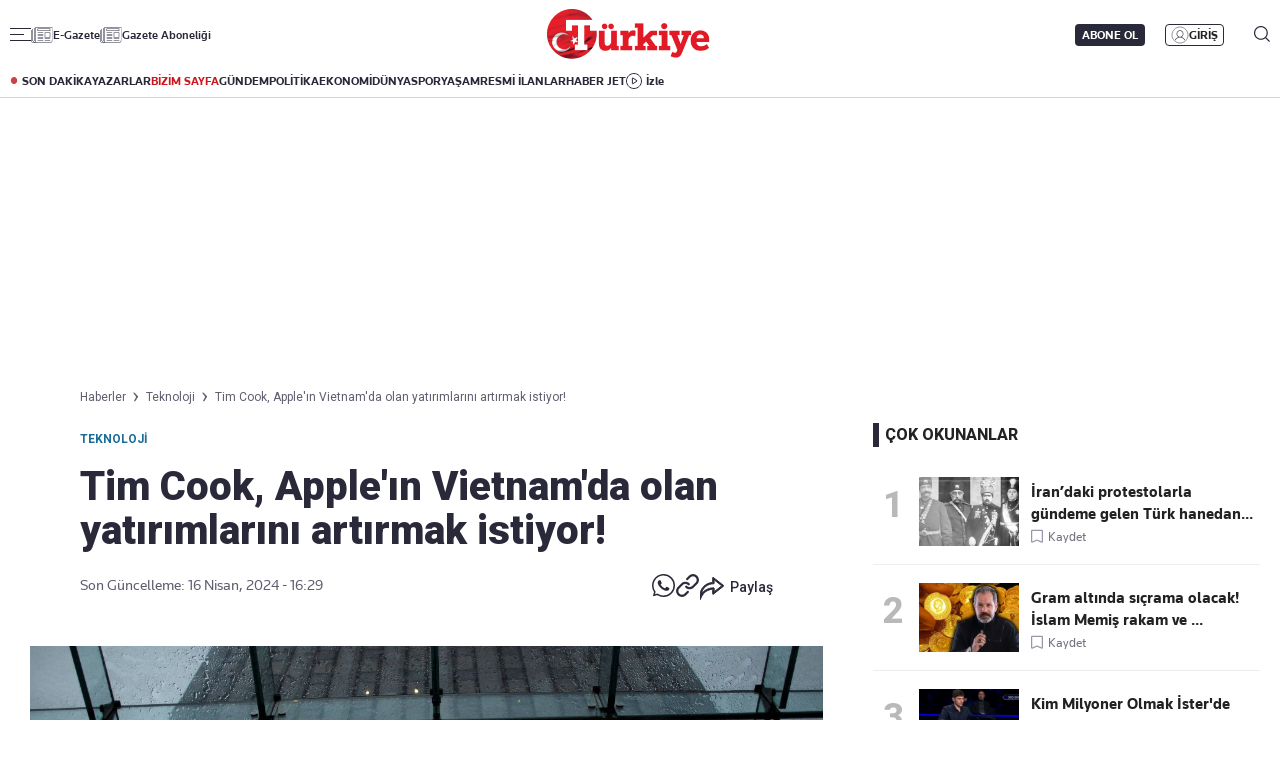

--- FILE ---
content_type: text/html; charset=utf-8
request_url: https://www.turkiyegazetesi.com.tr/teknoloji/tim-cook-applein-vietnamda-olan-yatirimlarini-artirmak-istiyor-1034907
body_size: 28504
content:

<!DOCTYPE html>
<html lang="tr">
<head>
    <meta charset="utf-8" />
    <meta name="viewport" content="width=device-width, initial-scale=1.0" />
    <title>Tim Cook, Apple'ın Vietnam'da olan yatırımlarını artırmak istiyor! | Türkiye Gazetesi</title>
    

    <link rel="canonical" href="https://www.turkiyegazetesi.com.tr/teknoloji/tim-cook-applein-vietnamda-olan-yatirimlarini-artirmak-istiyor-1034907" />
<meta name="robots" content="index, follow, max-image-preview:large">
<meta name="title" content="Tim Cook, Apple'ın Vietnam'da olan yatırımlarını artırmak istiyor!">
<meta name="description" content="ABD'li teknoloji devi Apple'ın Üst Yöneticisi (CEO) Tim Cook, &quot;Vietnam gibi başka bir ülke olmadığını&quot; belirterek, ülkeye yatırımları artırmak istediğini söyledi." />
<meta name="url" content="https://www.turkiyegazetesi.com.tr/teknoloji/tim-cook-applein-vietnamda-olan-yatirimlarini-artirmak-istiyor-1034907">
<meta property="fb:page_id" content="100057570613206" />
<meta property="fb:app_id" content="3257550407803019" />
<meta property="article:id" content="1034907" />
<meta property="article:section" content="Teknoloji" />
<meta property="article:published_time" content="2024-04-16T16:29:17+03:00" />
<meta property="article:modified_time" content="2024-04-16T16:29:17+03:00" />
<meta name="dateCreated" content="2024-04-16T16:29:17+03:00" />
<meta name="datePublished" content="2024-04-16T16:29:17+03:00" />
<meta name="dateModified" content="2024-04-16T16:29:17+03:00" />
<meta name="articleSection" content="news">
<meta property="article:author" content="Yasin Görkem Erduran">
<meta property="article:publisher" content="https://www.facebook.com/turkiyegazetesi" />
<meta property="article:content_tier" content="free" />
<meta name="articleAuthor" content="Yasin Görkem Erduran">
<meta property="og:type" content="article">
<meta property="og:url" content="https://www.turkiyegazetesi.com.tr/teknoloji/tim-cook-applein-vietnamda-olan-yatirimlarini-artirmak-istiyor-1034907" />
<meta property="og:site_name" content="Türkiye Gazetesi" />
<meta property="og:locale" content="tr_TR" />
<meta property="og:title" content="Tim Cook, Apple'ın Vietnam'da olan yatırımlarını artırmak istiyor!" />
<meta property="og:description" content="ABD'li teknoloji devi Apple'ın Üst Yöneticisi (CEO) Tim Cook, &quot;Vietnam gibi başka bir ülke olmadığını&quot; belirterek, ülkeye yatırımları artırmak istediğini söyledi.">
<meta property="og:image" content="https://i.turkiyegazetesi.com.tr/images/24-04/16/tim-cook-applein-vietnamda-olan-yatirimlarini-artirmak-istiyor-1713274177859.jpg">
<meta property="og:image:alt" content="Tim Cook, Apple'ın Vietnam'da olan yatırımlarını artırmak istiyor!" />
<meta property="og:image:width" content="1280" />
<meta property="og:image:height" content="720" />
<meta name="twitter:image:src" content="https://i.turkiyegazetesi.com.tr/images/24-04/16/tim-cook-applein-vietnamda-olan-yatirimlarini-artirmak-istiyor-1713274177859.jpg" />
<meta name="twitter:image" content="https://i.turkiyegazetesi.com.tr/images/24-04/16/tim-cook-applein-vietnamda-olan-yatirimlarini-artirmak-istiyor-1713274177859.jpg">
<meta name="twitter:card" content="summary_large_image" />
<meta name="twitter:site" content="@turkiyegazetesi" />
<meta property="twitter:domain" content="https://www.turkiyegazetesi.com.tr/teknoloji/tim-cook-applein-vietnamda-olan-yatirimlarini-artirmak-istiyor-1034907">
<meta property="twitter:url" content="https://www.turkiyegazetesi.com.tr/teknoloji/tim-cook-applein-vietnamda-olan-yatirimlarini-artirmak-istiyor-1034907">
<meta name="twitter:title" content="Tim Cook, Apple'ın Vietnam'da olan yatırımlarını artırmak istiyor!">
<meta name="twitter:description" content="ABD'li teknoloji devi Apple'ın Üst Yöneticisi (CEO) Tim Cook, &quot;Vietnam gibi başka bir ülke olmadığını&quot; belirterek, ülkeye yatırımları artırmak istediğini söyledi.">
<meta name="facebook-domain-verification" content="eq2ggwt1uozc6q83jovypba5j6lwmy" />
<meta property="article:tag" content="Teknoloji" />
<link rel="alternate" type="application/rss+xml" title="Türkiye Gazetesi - Tim Cook, Apple'ın Vietnam'da olan yatırımlarını artırmak istiyor!" href="https://www.turkiyegazetesi.com.tr/rss" />

    <script type="application/ld+json">
    {
        "@context": "https://schema.org",
        "@graph": [
            {
              "@type": "Organization",
              "name": "Türkiye Gazetesi",
              "image": "https://www.turkiyegazetesi.com.tr/s/i/logo.png",
              "url": "https://www.turkiyegazetesi.com.tr",
              "logo": {
                "@type": "ImageObject",
                "url": "https://www.turkiyegazetesi.com.tr/s/i/logo.png",
                "width": 512,
                "height": 156
              },
              "sameAs": [
                "https://www.facebook.com/turkiyegazetesi",
                "https://x.com/turkiyegazetesi",
                "https://www.linkedin.com/company/turkiye-gazetesi/",
                "https://www.instagram.com/turkiyegazetesi/",
                "https://news.google.com/publications/CAAqKAgKIiJDQklTRXdnTWFnOEtEWFJuY25Sb1lXSmxjaTVqYjIwb0FBUAE",
                "https://www.wikidata.org/wiki/Q123908496",
                "https://play.google.com/store/apps/details?id=com.dijitalvarliklar.turkiyegazetesi",
                "https://apps.apple.com/tr/app//turkiye-gazetesi/id469821641"
              ],
              "description": "Türkiye Gazetesi, haberler ve son dakika gelişmeleri için güvenilir haber sitesi. Gündemdeki haberleri, ekonomi gelişmeleri, dünyadan haberler, spor haberleri, magazin olayları ve köşe yazarları Türkiye Gazetesi'nde.",
              "slogan": "Türkiye Gazetesi, haberler ve son dakika gelişmeleri için güvenilir haber sitesi. Gündemdeki haberleri, ekonomi gelişmeleri, dünyadan haberler, spor haberleri, magazin olayları ve köşe yazarları Türkiye Gazetesi'nde.",
              "email": "dijital@tg.com.tr",
              "telephone": "+90 212 454 30 00",
              "faxNumber": "+90 212 454 31 00",
              "address": {
                "@type": "PostalAddress",
                "addressCountry": "TR",
                "addressLocality": "İstanbul",
                "addressRegion": "İstanbul",
                "postalCode": "34197",
                "streetAddress": "Yenibosna Merkez, 29 Ekim Cd. No:11 B D:21, 34197 Bahçelievler/İstanbul"
              },
              "contactPoint": [
                {
                  "@type": "ContactPoint",
                  "telephone": "+90 212 454 30 00",
                  "contactType": "customer service",
                  "contactOption": "TollFree",
                  "areaServed": "TR"
                }
              ]
            },
            {
                "@type": "NewsArticle",
                "url": "https://www.turkiyegazetesi.com.tr/teknoloji/tim-cook-applein-vietnamda-olan-yatirimlarini-artirmak-istiyor-1034907",
                "articleSection": "Teknoloji",
                "headline": "Tim Cook, Apple'ın Vietnam'da olan yatırımlarını artırmak istiyor!",
                "alternativeHeadline": "",
                "description": "ABD'li teknoloji devi Apple'ın Üst Yöneticisi (CEO) Tim Cook, \"Vietnam gibi başka bir ülke olmadığını\" belirterek, ülkeye yatırımları artırmak istediğini söyledi.",
                "keywords": ["Teknoloji"],
                "articleBody": "Apple'dan yap\u0026#305;lan a\u0026ccedil;\u0026#305;klamaya ve Vietnam bas\u0026#305;n\u0026#305;ndaki haberlere g\u0026ouml;re Cook, Vietnam'\u0026#305; ilk ziyaretinde Ba\u0026#351;bakan Pham Minh Chinh ile bir araya geldi.Cook, Ba\u0026#351;bakan Pham Minh Chinh ile g\u0026ouml;r\u0026uuml;\u0026#351;mesinde Vietnam gibi ba\u0026#351;ka bir \u0026uuml;lke olmad\u0026#305;\u0026#287;\u0026#305;n\u0026#305; dile getirerek, Apple \u0026uuml;r\u0026uuml;nlerinin \u0026uuml;retildi\u0026#287;i Vietnam'da yat\u0026#305;r\u0026#305;mlar\u0026#305;n\u0026#305; art\u0026#305;rmak istedi\u0026#287;ini dile getirdi.Yat\u0026#305;r\u0026#305;m plan\u0026#305;na ili\u0026#351;kin detaylar a\u0026ccedil;\u0026#305;klanmad\u0026#305;.Apple'\u0026#305;n ve anla\u0026#351;mal\u0026#305; \u0026uuml;reticilerin, \u0026Ccedil;in'e ili\u0026#351;kin jeopolitik risk alg\u0026#305;s\u0026#305;n\u0026#305;n artmas\u0026#305; ve Kovid-19 salg\u0026#305;n\u0026#305; d\u0026ouml;neminde uygulanan karantina tedbirlerinin fabrika \u0026uuml;retimini ve tedarik zincirlerini aksatmas\u0026#305; nedeniyle son d\u0026ouml;nemde \u0026uuml;retimi Vietnam ve Hindistan gibi \u0026ccedil;evre \u0026uuml;lkelere kayd\u0026#305;rmak \u0026uuml;zere giri\u0026#351;imlerde bulundu\u0026#287;u belirtiliyor.",
                "name": "Tim Cook, Apple'ın Vietnam'da olan yatırımlarını artırmak istiyor!",
                "thumbnailUrl": "https://i.turkiyegazetesi.com.tr/images/24-04/16/tim-cook-applein-vietnamda-olan-yatirimlarini-artirmak-istiyor-1713274177859.jpg",
                "inLanguage": "tr",
                "genre": "news",
                "publishingPrinciples": "https://www.turkiyegazetesi.com.tr/hakkimizda",
                "mainEntityOfPage": {
                    "@type": "WebPage",
                    "id": "https://www.turkiyegazetesi.com.tr/teknoloji/tim-cook-applein-vietnamda-olan-yatirimlarini-artirmak-istiyor-1034907"
                },
                "dateCreated": "2024-04-16T16:29:17+03:00",
                "datePublished": "2024-04-16T16:29:17+03:00",
                "dateModified": "2024-04-16T16:29:17+03:00",
                "wordCount": 97,
                "timeRequired": "PT1M",
                "image": {
                    "@type": "ImageObject",
                    "contentUrl": "https://i.turkiyegazetesi.com.tr/images/24-04/16/tim-cook-applein-vietnamda-olan-yatirimlarini-artirmak-istiyor-1713274177859.jpg",
                    "caption": "Tim Cook, Apple'ın Vietnam'da olan yatırımlarını artırmak istiyor!",
                    "name": "Tim Cook, Apple'ın Vietnam'da olan yatırımlarını artırmak istiyor!",
                    "representativeOfPage": true,
                    "datePublished": "2024-04-16T16:29:17+03:00",
                    "description": "ABD'li teknoloji devi Apple'ın Üst Yöneticisi (CEO) Tim Cook, \"Vietnam gibi başka bir ülke olmadığını\" belirterek, ülkeye yatırımları artırmak istediğini söyledi.",
                    "url": "https://i.turkiyegazetesi.com.tr/images/24-04/16/tim-cook-applein-vietnamda-olan-yatirimlarini-artirmak-istiyor-1713274177859.jpg",
                    "width": 1280,
                    "height": 720
                },
                "author": {
                    "@type": "Person",
                    "@id": "https://www.turkiyegazetesi.com.tr/editor/yasin-gorkem-erduran",
                    "name": "Yasin Görkem Erduran",
                    "url": "https://www.turkiyegazetesi.com.tr/editor/yasin-gorkem-erduran"
                },
                "publisher": {
                    "@type": "NewsMediaOrganization",
                    "name": "Türkiye Gazetesi",
                    "url": "https://www.turkiyegazetesi.com.tr",
                    "logo": {
                        "@type": "ImageObject",
                        "url": "https://www.turkiyegazetesi.com.tr/s/i/logo.png",
                        "width": 164,
                        "height": 50
                    }
                }
            }
            ,{
                "@type": "BreadcrumbList",
                "itemListElement": [
                    {
                        "@type": "ListItem",
                        "position": 1,
                        "item": {
                            "@id": "https://www.turkiyegazetesi.com.tr",
                            "name": "Türkiye Gazetesi"
                        }
                    },
                    {
                        "@type": "ListItem",
                        "position": 2,
                        "item": {
                                "@id": "https://www.turkiyegazetesi.com.tr/teknoloji",
                            "name": "Teknoloji"
                        }
                    },
                    {
                        "@type": "ListItem",
                        "position": 3,
                        "item": {
                            "@id": "https://www.turkiyegazetesi.com.tr/teknoloji/tim-cook-applein-vietnamda-olan-yatirimlarini-artirmak-istiyor-1034907",
                            "name": "Tim Cook, Apple'ın Vietnam'da olan yatırımlarını artırmak istiyor!"
                        }
                    }
                ]
            }

        ]
    }
</script>


    <link rel="preload" href="https://i.turkiyegazetesi.com.tr/images/24-04/16/tim-cook-applein-vietnamda-olan-yatirimlarini-artirmak-istiyor-1713274177859.jpg" as="image" fetchpriority="high">
    <script>
        window.pageAdConfig = {
            page_type: "page-detail",
            category: "Teknoloji",
            action: "default"
        };
        var _stats = { PageType: 'haber', ContentId: 1034907 };
    </script>



    <link rel="preload" as="style" href="https://fonts.googleapis.com/css2?family=Roboto+Serif:ital,opsz,wght@0,8..144,100..900;1,8..144,100..900&family=Roboto:ital,wght@0,100..900;1,100..900&display=swap">
    <link rel="preload" as="style" href="https://fonts.googleapis.com/css2?family=Barlow+Condensed:ital,wght@0,100;0,200;0,300;0,400;0,500;0,600;0,700;0,800;0,900;1,100;1,200;1,300;1,400;1,500;1,600;1,700;1,800;1,900&family=Barlow:ital,wght@0,100;0,200;0,300;0,400;0,500;0,600;0,700;0,800;0,900;1,100;1,200;1,300;1,400;1,500;1,600;1,700;1,800;1,900&display=swap">
    <link rel="preload" href="https://s.turkiyegazetesi.com.tr/s/fonts/knowledge-font/knowledge-regularitalic-webfont.woff2" as="font" type="font/woff2" crossorigin>
    <link rel="preload" href="https://s.turkiyegazetesi.com.tr/s/fonts/knowledge-font/knowledge-black-webfont.woff2" as="font" type="font/woff2" crossorigin>
    <link rel="preload" href="https://s.turkiyegazetesi.com.tr/s/fonts/knowledge-font/knowledge-regular-webfont.woff2" as="font" type="font/woff2" crossorigin>
    <link rel="preload" href="https://s.turkiyegazetesi.com.tr/s/fonts/knowledge-font/knowledge-medium-webfont.woff2" as="font" type="font/woff2" crossorigin>
    <link rel="preload" href="https://s.turkiyegazetesi.com.tr/s/fonts/knowledge-font/knowledge-bold-webfont.woff2" as="font" type="font/woff2" crossorigin>
    <link rel="preconnect" href="https://fonts.googleapis.com">

    <link rel="stylesheet" href="https://s.turkiyegazetesi.com.tr/s/css/base/_reset.css?v=007689d9-fc33-43" />
    <link rel="stylesheet" href="https://s.turkiyegazetesi.com.tr/s/css/base/swiper-bundle.min.css?v=007689d9-fc33-43" />
    <link rel="stylesheet" href="https://s.turkiyegazetesi.com.tr/s/css/module.min.css?v=007689d9-fc33-43" />
    <link rel="stylesheet" href="https://s.turkiyegazetesi.com.tr/s/css/tg.css?v=007689d9-fc33-43" />
    <script async src="https://securepubads.g.doubleclick.net/tag/js/gpt.js"></script>
    <!-- Google Tag Manager -->
    <script>
        (function(w,d,s,l,i){w[l]=w[l]||[];w[l].push({'gtm.start':
        new Date().getTime(),event:'gtm.js'});var f=d.getElementsByTagName(s)[0],
        j=d.createElement(s),dl=l!='dataLayer'?'&l='+l:'';j.async=true;j.src=
        'https://www.googletagmanager.com/gtm.js?id='+i+dl;f.parentNode.insertBefore(j,f);
        })(window,document,'script','dataLayer','GTM-KPF2Q434');</script>
    <!-- End Google Tag Manager -->
    <script async src="https://www.googletagmanager.com/gtag/js?id=G-GWT316TB4Q"></script>
    <script>
        window.dataLayer = window.dataLayer || [];
        function gtag(){dataLayer.push(arguments);}
        gtag('js', new Date());
        gtag('config', 'G-GWT316TB4Q');
    </script>
    <script>
        function trackGAEvent(category, action, label) {
            gtag('event', action, {
                'event_category': category,
                'event_label': label
            });
        }
    </script>
    <script>
        !function () {
        var t = document.createElement("script");
        t.setAttribute("src", 'https://cdn.p.analitik.bik.gov.tr/tracker' + (
        typeof Intl !== "undefined" ? (typeof(Intl || "").PluralRules !== "undefined" ? '1' : typeof Promise !== "undefined" ? '2' : typeof MutationObserver !== 'undefined' ? '3' : '4') : '4'
        ) + '.js'),
        t.setAttribute("data-website-id", "50b95442-f009-4e8f-8220-3db4e21c3a9b"),
        t.setAttribute("data-host-url", '//50b95442-f009-4e8f-8220-3db4e21c3a9b.collector.p.analitik.bik.gov.tr'),
        document.head.appendChild(t)
        }();
    </script>
    <script src="https://s.turkiyegazetesi.com.tr/s/js/general.js?v=007689d9-fc33-43"></script>
    <script src="https://www.gstatic.com/firebasejs/7.14.6/firebase-app.js"></script>
    <script src="https://www.gstatic.com/firebasejs/7.14.6/firebase-messaging.js"></script>

    <script src="https://s.turkiyegazetesi.com.tr/s/js/firebase-notification.js?v=007689d9-fc33-43"></script>

</head>
<body>
    <!-- Header-->
    
<header class="header">
    <div class="container rowPaddingHorizontal">
        <div class="headerTop">
            <div class="headerTop-left">
                <div class="headerTop-navbutton">
                    <span class="line"></span>
                    <span class="line"></span>
                    <span class="line"></span>
                </div>
                <span class="headerTop-logo-small"><a href="/" title="Türkiye Gazetesi"><img src="https://www.turkiyegazetesi.com.tr/s/i/logo.png" alt="Türkiye Gazetesi"></a></span>
                <a class="headerTop-news" href="/e-gazete" target="_blank">E-Gazete</a>
                <a class="headerTop-news" href="/abone" target="_blank">Gazete Aboneliği</a>
            </div>
            <div class="headerTop-center">
                <span class="headerTop-logo"><a href="/" title="Türkiye Gazetesi"><img src="https://www.turkiyegazetesi.com.tr/s/i/logo.png" alt="Türkiye Gazetesi"></a></span>
            </div>
            <div class="headerTop-right" id="headerTopRight">
                <span class="headerTop-search">
                    <img src="https://s.turkiyegazetesi.com.tr/s/i/icon-header-search.svg" alt="Arama">
                </span>
            </div>
        </div>
    </div>
</header>
<div class="headerBottomCategory">
    <div class="container rowPaddingHorizontal">
        <div class="headerBottom">
            <a href="/son-dakika" class="headerNavUrl icon-header-bull" title="Son Dakika Haberleri görüntüle">SON DAKİKA</a>
            <a href="/bugunun-yazarlari" class="headerNavUrl" title="Yazarlar ve köşe yazılarını görüntüle">YAZARLAR</a>
            <a href="/bizim-sayfa" class="headerNavUrl" style="color:#CC181C" title="Bizim Sayfa içeriklerini görüntüle">BİZİM SAYFA</a>
            <a href="/gundem" class="headerNavUrl" title="Gündem haberlerini görüntüle">GÜNDEM</a>
            <a href="/politika" class="headerNavUrl" title="Politika haberlerini görüntüle">POLİTİKA</a>
            <a href="/ekonomi" class="headerNavUrl" title="Ekonomi haberlerini görüntüle">EKONOMİ</a>
            <a href="/dunya" class="headerNavUrl" title="Dünya haberlerini görüntüle">DÜNYA</a>
            <a href="/spor" class="headerNavUrl" title="Spor haberlerini görüntüle">SPOR</a>
            <a href="/yasam" class="headerNavUrl" title="Hayat ve yaşam tarzı haberlerini görüntüle">YAŞAM</a>
            <a href="/resmi-ilanlar" class="headerNavUrl" title="Resmi İlanları görüntüle">RESMİ İLANLAR</a>
            <a href="/haber-jet" class="headerNavUrl" title="Haber Jet içeriklerini görüntüle">HABER JET</a>
            <a href="/videogaleri" class="headerNavUrl icon-header-watch" title="Video içeriklerini izle">İzle</a>
        </div>
    </div>
</div>

<div class="header-hamburger-bg"></div>
<div class="header-hamburger-menu">
    <div class="container rowPaddingHorizontal auto-scroll-y">
        <div class="row gx-0 hm-nav">
            <div class="col-12 pdl-0 pdr-0">
                <div class="row gx-0 mobile-top-header">
                    <div class="mth-row close-scope">
                        <span class="mth-close"><img src="https://s.turkiyegazetesi.com.tr/s/images/icons/icon-mobile-hamburger-close.svg" alt="Türkiye Gazetesi"></span>
                    </div>
                    <div class="mth-row">
                        <span class="mth-logo-small"><a href="/"><img src="https://www.turkiyegazetesi.com.tr/s/i/logo.png" alt="Türkiye Gazetesi"></a></span>
                    </div>
                    <div class="mth-row">
                        <a class="mth-news" href="/e-gazete" target="_blank">E-Gazete</a>
                        <a class="mth-news" href="/abone" target="_blank">Abonelik</a>
                    </div>
                </div>
                <div class="row gx-0">
                    <div class="row gx-0" style="gap:16px">
                                <div class="col-7-equal footer-cat">
                                    <div class="footer-cat__title" data-toggle="collapse">
                                            <a href="/gundem" class="footer-cat-link" title="G&#xFC;ndem">G&#xFC;ndem</a>

                                        <span class="footer-cat-toggle" data-id="cat-171"></span>
                                    </div>
                                    <ul id="cat-171" class="footer-cat__menu">
                                            <li><a href="/politika" title="Politika">Politika</a></li>
                                            <li><a href="/egitim" title="E&#x11F;itim">E&#x11F;itim</a></li>
                                    </ul>
                                </div>
                                <div class="col-7-equal footer-cat">
                                    <div class="footer-cat__title" data-toggle="collapse">
                                            <a href="/ekonomi" class="footer-cat-link" title="Ekonomi">Ekonomi</a>

                                        <span class="footer-cat-toggle" data-id="cat-173"></span>
                                    </div>
                                    <ul id="cat-173" class="footer-cat__menu">
                                            <li><a href="/borsa" title="Borsa">Borsa</a></li>
                                            <li><a href="/altin" title="Alt&#x131;n">Alt&#x131;n</a></li>
                                            <li><a href="/doviz" title="D&#xF6;viz">D&#xF6;viz</a></li>
                                            <li><a href="/hisse-senedi" title="Hisse Senedi">Hisse Senedi</a></li>
                                            <li><a href="/kripto-para" title="Kripto Para">Kripto Para</a></li>
                                            <li><a href="/emlak" title="Emlak">Emlak</a></li>
                                            <li><a href="/t-otomobil" title="T-Otomobil">T-Otomobil</a></li>
                                            <li><a href="/turizm" title="Turizm">Turizm</a></li>
                                    </ul>
                                </div>
                                <div class="col-7-equal footer-cat">
                                    <div class="footer-cat__title" data-toggle="collapse">
                                            <a href="/spor" class="footer-cat-link" title="Spor">Spor</a>

                                        <span class="footer-cat-toggle" data-id="cat-177"></span>
                                    </div>
                                    <ul id="cat-177" class="footer-cat__menu">
                                            <li><a href="/futbol" title="Futbol">Futbol</a></li>
                                            <li><a href="/puan-durumu" title="Puan Durumu">Puan Durumu</a></li>
                                            <li><a href="/fikstur" title="Fikst&#xFC;r">Fikst&#xFC;r</a></li>
                                            <li><a href="/sampiyonlar-ligi" title="&#x15E;ampiyonlar Ligi">&#x15E;ampiyonlar Ligi</a></li>
                                            <li><a href="/avrupa-ligi" title="Avrupa Ligi">Avrupa Ligi</a></li>
                                            <li><a href="/basketbol" title="Basketbol">Basketbol</a></li>
                                    </ul>
                                </div>
                                <div class="col-7-equal footer-cat">
                                    <div class="footer-cat__title" data-toggle="collapse">
                                            <a href="/dunya" class="footer-cat-link" title="D&#xFC;nya">D&#xFC;nya</a>

                                        <span class="footer-cat-toggle" data-id="cat-172"></span>
                                    </div>
                                    <ul id="cat-172" class="footer-cat__menu">
                                            <li><a href="/orta-dogu" title="Orta Do&#x11F;u">Orta Do&#x11F;u</a></li>
                                            <li><a href="/avrupa" title="Avrupa">Avrupa</a></li>
                                            <li><a href="/amerika" title="Amerika">Amerika</a></li>
                                            <li><a href="/afrika" title="Afrika">Afrika</a></li>
                                            <li><a href="/israil-gazze" title="&#x130;srail-Gazze">&#x130;srail-Gazze</a></li>
                                    </ul>
                                </div>
                                <div class="col-7-equal footer-cat">
                                    <div class="footer-cat__title" data-toggle="collapse">
                                            <a href="/yasam" class="footer-cat-link" title="Ya&#x15F;am">Ya&#x15F;am</a>

                                        <span class="footer-cat-toggle" data-id="cat-174"></span>
                                    </div>
                                    <ul id="cat-174" class="footer-cat__menu">
                                            <li><a href="/saglik" title="Sa&#x11F;l&#x131;k">Sa&#x11F;l&#x131;k</a></li>
                                            <li><a href="/hava-durumu" title="Hava Durumu">Hava Durumu</a></li>
                                            <li><a href="/yemek" title="Yemek">Yemek</a></li>
                                            <li><a href="/seyahat" title="Seyahat">Seyahat</a></li>
                                            <li><a href="/aktuel" title="Akt&#xFC;el">Akt&#xFC;el</a></li>
                                    </ul>
                                </div>
                                <div class="col-7-equal footer-cat">
                                    <div class="footer-cat__title" data-toggle="collapse">
                                            <a href="/kultur-sanat" class="footer-cat-link" title="K&#xFC;lt&#xFC;r-Sanat">K&#xFC;lt&#xFC;r-Sanat</a>

                                        <span class="footer-cat-toggle" data-id="cat-175"></span>
                                    </div>
                                    <ul id="cat-175" class="footer-cat__menu">
                                            <li><a href="/sinema" title="Sinema">Sinema</a></li>
                                            <li><a href="/arkeoloji" title="Arkeoloji">Arkeoloji</a></li>
                                            <li><a href="/kitap" title="Kitap">Kitap</a></li>
                                            <li><a href="/tarih" title="Tarih">Tarih</a></li>
                                    </ul>
                                </div>
                                <div class="col-7-equal footer-cat">
                                    <div class="footer-cat__title" data-toggle="collapse">
                                            <a href="/bizim-sayfa" class="footer-cat-link" title="Bizim Sayfa">Bizim Sayfa</a>

                                        <span class="footer-cat-toggle" data-id="cat-178"></span>
                                    </div>
                                    <ul id="cat-178" class="footer-cat__menu">
                                            <li><a href="/namaz-vakitleri" title="Namaz Vakitleri">Namaz Vakitleri</a></li>
                                            <li><a href="/sesli-yayinlar" title="Sesli Yay&#x131;nlar">Sesli Yay&#x131;nlar</a></li>
                                    </ul>
                                </div>
                                <div class="col-7-equal footer-cat">
                                    <div class="footer-cat__title" data-toggle="collapse">
                                            <a href="/yazarlar" class="footer-cat-link" title="Yazarlar">Yazarlar</a>

                                        <span class="footer-cat-toggle" data-id="cat-179"></span>
                                    </div>
                                    <ul id="cat-179" class="footer-cat__menu">
                                            <li><a href="/bugunun-yazarlari" title="Bug&#xFC;n&#xFC;n Yazarlar&#x131;">Bug&#xFC;n&#xFC;n Yazarlar&#x131;</a></li>
                                            <li><a href="/yazarlar" title="T&#xFC;m Yazarlar">T&#xFC;m Yazarlar</a></li>
                                    </ul>
                                </div>
                                <div class="col-7-equal footer-cat">
                                    <div class="footer-cat__title" data-toggle="collapse">
                                            <span class="footer-cat-link no-link" title="Di&#x11F;er Kategoriler">Di&#x11F;er Kategoriler</span>

                                        <span class="footer-cat-toggle" data-id="cat-181"></span>
                                    </div>
                                    <ul id="cat-181" class="footer-cat__menu">
                                            <li><a href="/magazin" title="Magazin">Magazin</a></li>
                                            <li><a href="/teknoloji" title="Teknoloji">Teknoloji</a></li>
                                            <li><a href="/resmi-ilanlar" title="Resm&#xEE; Ilanlar">Resm&#xEE; Ilanlar</a></li>
                                            <li><a href="/haberler" title="Haberler">Haberler</a></li>
                                            <li><a href="/videogaleri" title="Video Galeri">Video Galeri</a></li>
                                            <li><a href="/fotohaber" title="Foto Haber">Foto Haber</a></li>
                                    </ul>
                                </div>
                                <div class="col-7-equal footer-cat">
                                    <div class="footer-cat__title" data-toggle="collapse">
                                            <a class="footer-cat-link" title="Kurumsal">Kurumsal</a>

                                        <span class="footer-cat-toggle" data-id="cat-182"></span>
                                    </div>
                                    <ul id="cat-182" class="footer-cat__menu">
                                            <li><a href="/hakkimizda" title="Hakk&#x131;m&#x131;zda">Hakk&#x131;m&#x131;zda</a></li>
                                            <li><a href="/iletisim" title="&#x130;leti&#x15F;im">&#x130;leti&#x15F;im</a></li>
                                            <li><a href="/kunye" title="K&#xFC;nye">K&#xFC;nye</a></li>
                                            <li><a href="/abone" title="Gazete Aboneli&#x11F;i">Gazete Aboneli&#x11F;i</a></li>
                                            <li><a href="https://www.turkiyegazetesi.com.tr/danisma-telefonlari" title="Dan&#x131;&#x15F;ma Telefonlar&#x131;">Dan&#x131;&#x15F;ma Telefonlar&#x131;</a></li>
                                            <li><a href="/kisisel-verilerin-korunmasi" title="Yasal">Yasal</a></li>
                                            <li><a href="/reklam-ver" title="Reklam Ver">Reklam Ver</a></li>
                                    </ul>
                                </div>
                        <div class="col-7-equal footer-cat-right">
                            <!-- Uygulamalar sağda, kendi alanında -->
                            <span class="footer-cat__title" data-toggle="collapse">Uygulamalar</span>
                            <a href="https://apps.apple.com/tr/app/turkiye-gazetesi/id469821641"><img src="https://s.turkiyegazetesi.com.tr/s/i/icon-down-appstore.svg" alt="Türkiye Gazetesi App Store"></a>
                            <a href="https://play.google.com/store/apps/details?id=com.dijitalvarliklar.turkiyegazetesi.rssreader&hl=tr"><img src="https://s.turkiyegazetesi.com.tr/s/i/icon-down-playstore.svg" alt="Türkiye Gazetesi Google Play"></a>
                        </div>
                    </div>


                    
                </div>
            </div>

        </div>

        <div class="row gx-0 hm-social">
            <div class="col-12 pdl-0 pdr-0">
                <div class="row gx-0">
                    <div class="col-12 col-lg-4">
                        <div class="footer-content-scope social-media">
                            <span class="fTitle">Takip Edin</span>
                            <span class="fDesc">Favori mecralarınızda haber<br>akışımıza ulaşın</span>
                            <div class="fLink">
                                <a href="https://x.com/turkiyegazetesi" target="_blank" title="X"><img src="https://s.turkiyegazetesi.com.tr/s/i/icon-menu-x.svg" alt="X"></a>
                                <a href="https://www.facebook.com/turkiyegazetesi" target="_blank" title="Facebook"><img src="https://s.turkiyegazetesi.com.tr/s/i/icon-menu-fb.svg" alt="Facebook"></a>
                                <a href="https://www.linkedin.com/company/turkiye-gazetesi/" target="_blank" title="LinkedIn"><img src="https://s.turkiyegazetesi.com.tr/s/i/icon-menu-linkedin.svg" alt="LinkedIn"></a>
                                <a href="https://www.youtube.com/turkiyegazetesi" target="_blank" title="YouTube"><img src="https://s.turkiyegazetesi.com.tr/s/i/icon-menu-youtube.svg" alt="YouTube"></a>
                                <a href="https://www.instagram.com/turkiyegazetesicomtr/" target="_blank" title="Instagram"><img src="https://s.turkiyegazetesi.com.tr/s/i/icon-menu-instagram.svg" alt="Instagram"></a>
                                <a href="https://www.tiktok.com/@turkiyegazetesicomtr" target="_blank" title="TikTok"><img src="https://s.turkiyegazetesi.com.tr/s/i/icon-menu-tiktok.svg" alt="TikTok"></a>
                                <a href="https://sosyal.teknofest.app/@turkiyegazetesi" target="_blank" title="Next Sosyal"><img src="https://s.turkiyegazetesi.com.tr/s/i/icon-detail-popup-next.svg" alt="Next Sosyal" style="width: 25px; height: 25px;"></a>

                            </div>
                            <span class="f-mobile-copyright">© 2025 İhlas Gazetecilik A.Ş.<br>Tüm Hakları Saklıdır.</span>
                        </div>
                    </div>
                    <div class="col-12 col-lg-4 border-style">
                        <div class="footer-content-scope">
                            <span class="fTitle">Haber Verin</span>
                            <span class="fDesc">Editör masamıza bilgi ve materyal<br>göndermek için <a href="/geri-bildirim" title="Geri Bildirim">tıklayın</a><span class="icon-continue"></span></span>
                            <div class="fLink">
                                <img src="https://s.turkiyegazetesi.com.tr/s/i/icon-menu-letmeknow.svg" alt="Bildirin">
                            </div>
                        </div>
                    </div>
                    <div class="col-12 col-lg-4">
                        <div class="footer-content-scope">
                            <span class="fTitle">Kaçırmayın</span>
                            <span class="fDesc">Ücretsiz üye olun, gündemi<br>şekillendiren gelişmeleri önce siz duyun</span>
                            <div class="fInput">
                                <form class="subscribe-form">
                                    <input type="email" placeholder="E-posta adresiniz" required>
                                    <button type="submit"></button>
                                </form>
                            </div>
                        </div>
                    </div>
                </div>
            </div>
        </div>
    </div>
</div>

<div class="search-fixed">
    <div class="container">
        <div class="search-container">
            <span class="search-close"></span>
            <input type="text"
                   id="search"
                   autocomplete="off"
                   autocorrect="off"
                   autocapitalize="off"
                   spellcheck="false"
                   placeholder="Türkiye Gazetesi’nde aramak için yazın..." />
            <button class="search-button"></button>

            <div id="suggestions" class="suggestions hidden">

                <!-- Haber Listesi JS ile buraya gelecek -->
                <div class="suggestions-list"></div>               
            </div>
        </div>
    </div>
</div>

<script>
    document.addEventListener("DOMContentLoaded", function () {
        const headerRight = document.getElementById("headerTopRight");
        const searchSpan = headerRight.querySelector(".headerTop-search");

        function getCookie(name) {
            return document.cookie.split("; ").reduce((r, v) => {
                const parts = v.split("=");
                return parts[0] === name ? decodeURIComponent(parts[1]) : r;
            }, null);
        }

        const userId = getCookie("userId");
        const fullName = getCookie("fullName");
        const isSubscribe = getCookie("IsSubscribe");

        const elements = [];

        // ABONE OL butonu
        if (!isSubscribe) {
            const subscribeBtn = document.createElement("button");
            subscribeBtn.className = "headerTop-subscribe";
            subscribeBtn.textContent = "ABONE OL";
            subscribeBtn.onclick = () => window.location.href = "/abonelik";
            elements.push(subscribeBtn);
        }

        if (!userId) {
            const loginLink = document.createElement("a");
            loginLink.href = "/register";
            loginLink.title = "Giriş";

            const loginBtn = document.createElement("button");
            loginBtn.className = "headerTop-login";
            loginBtn.textContent = "GİRİŞ";

            loginLink.appendChild(loginBtn);
            elements.push(loginLink);
        } else if (fullName) {
            const nav = document.createElement("nav");
            nav.className = "headerTop-login-after";

            const userBtn = document.createElement("button");
            userBtn.className = "headerTop-login login-after-label";
            const nameSpan = document.createElement("span");
            nameSpan.textContent = fullName;
            userBtn.appendChild(nameSpan);

            const menu = document.createElement("ul");
            menu.className = "login-menu";

            const links = [
                { href: "/abonelik", title: "Abonelik", class: "login-icon-subscription" },
                { href: "/takip-edilenler", title: "Takip Ettiklerim", class: "login-icon-follow" },
                { href: "/kaydedilenler", title: "Kaydettiklerim", class: "login-icon-bookmark" },
                { href: "/profil", title: "Ayarlar", class: "login-icon-settings" },
                { href: "#", title: "Çıkış", class: "login-icon-logout", isLogout: true }
            ];

            links.forEach(linkInfo => {
                const a = document.createElement("a");
                a.href = linkInfo.href;
                a.title = linkInfo.title;
                a.className = linkInfo.class;
                a.textContent = linkInfo.title;

                if (linkInfo.isLogout) {
                    a.addEventListener("click", function (e) {
                        e.preventDefault();
                        logoutUser();
                    });
                }

                menu.appendChild(a);
            });

            nav.appendChild(userBtn);
            nav.appendChild(menu);
            elements.push(nav);
        }
        elements.forEach(el => headerRight.insertBefore(el, searchSpan));
    });
    document.querySelectorAll('.footer-cat__title').forEach(function (link) {
        link.addEventListener('click', function (e) {
            // Sadece mobilde çalışsın
            if (window.innerWidth <= 991) {
                var clickX = e.offsetX;
                var linkWidth = this.offsetWidth;

                // ::after için sağ taraftaki 30px'lik alanı kontrol et
                if (clickX > linkWidth - 30) {
                    e.preventDefault(); // Sadece ok ikonuna tıklandığında iptal et
                }
                // Aksi halde link normale çalışır
            }
        });
    });



    function logoutUser() {
        window.location.href = "/auth/logout";
    }

</script>

<script>
        document.addEventListener("DOMContentLoaded", function () {
        const searchFixed = document.querySelector(".search-fixed");
        const searchButton = document.querySelector(".headerTop-search");
        const searchClose = document.querySelector(".search-close");
        const searchContainer = document.querySelector(".search-container");
        const searchInput = document.getElementById("search");

        if (searchButton) {
            searchButton.addEventListener("click", function() {
                searchFixed.classList.add("active");
                setTimeout(() => {
                    searchInput.focus();
                }, 100);
            });
        }

        // Kapatma butonuna tıklandığında pop-up'ı kapat
        if (searchClose) {
            searchClose.addEventListener("click", function() {
                searchFixed.classList.remove("active");
            });
        }

        // Pop-up dışına tıklandığında kapat
        searchFixed.addEventListener("click", function(e) {
            // Eğer tıklanan element search-container'ın içinde değilse kapat
            if (!searchContainer.contains(e.target)) {
                searchFixed.classList.remove("active");
            }
        });

        // ESC tuşuna basıldığında kapat
        document.addEventListener("keydown", function(e) {
            if (e.key === "Escape" && searchFixed.classList.contains("active")) {
                searchFixed.classList.remove("active");
            }
        });
    });
</script>

<script>
    function mobileFooterMenu() {
        const toggleButtons = document.querySelectorAll('.footer-cat__toggle');

        toggleButtons.forEach(btn => {
            btn.addEventListener('click', () => {
                const cat = btn.closest('.footer-cat');
                const menu = cat.querySelector('.footer-cat__menu');

                cat.classList.toggle('open');

                if (window.innerWidth < 992) {
                    menu.style.maxHeight = cat.classList.contains('open')
                        ? menu.scrollHeight + 'px'
                        : '0';
                }
            });
        });
    }
</script>
    <script type="text/javascript">
    function bizimsayfaYazar() {
      var url = window.location.href;
      var list = ["/kose-yazilari/prof-dr-ramazan-ayvalli/", "/kose-yazilari/osman-unlu/", "/kose-yazilari/m-said-arvas/", "/kose-yazilari/ahmet-demirbas/", "/kose-yazilari/vehbi-tulek/", "/kose-yazilari/abdullatif-uyan/", "/kose-yazilari/salim-koklu/", "/kose-yazilari/ragip-karadayi/", "/kose-yazilari/unal-bolat/", "/kose-yazilari/yetenekli-kalemler/"];
      for (var i = 0; i < list.length; i++) {
        if (url.indexOf(list[i]) !== -1) {
          return true;
        }
      }

      return false;
    }

    if (!bizimsayfaYazar() && !getCookie("IsSubscribe") && typeof pageAdConfig !== "undefined" && !(pageAdConfig.page_type == "default" && pageAdConfig.category == "default" && pageAdConfig.action == "default"))
    {
        document.write('<div id="adsHorizontal"><div id="adsContainer" class="container"><div class="row gx-0"><div class="col-12 h-center"><div class="ads970"></div></div></div></div></div>');
    }
</script>
    <!-- Header Bitti-->

    


<div id="content" class="content c-teknoloji" data-id="1034907" data-url="/teknoloji/tim-cook-applein-vietnamda-olan-yatirimlarini-artirmak-istiyor-1034907" data-title="Tim Cook, Apple'ın Vietnam'da olan yatırımlarını artırmak istiyor!">
    <div id="newsDetails" class="section-row newsDetails">
        <div class="container">
            <div class="row gx-0">
                <div class="section-breadcrumb bodyTopMargin article-breadcrumb-style">
                    <nav aria-label="Breadcrumb">
                        <ol class="breadcrumb-list">
                            <li itemprop="itemListElement" class="bc-item">
                                <a href="/haberler" title="Haberlere git" itemprop="item">
                                    <span itemprop="name">Haberler</span>
                                </a>
                                <meta itemprop="position" content="1" />
                            </li>
                                <li itemprop="itemListElement" class="bc-item">
                                    <a href="/teknoloji" title="Etiket" itemprop="item">
                                        <span itemprop="name">Teknoloji</span>
                                    </a>
                                    <meta itemprop="position" content="2" />
                                </li>
                                <li itemprop="itemListElement" class="bc-item">
                                    <span itemprop="name">
                                        <a href="/teknoloji/tim-cook-applein-vietnamda-olan-yatirimlarini-artirmak-istiyor-1034907" title="Tim Cook, Apple&#x27;&#x131;n Vietnam&#x27;da olan yat&#x131;r&#x131;mlar&#x131;n&#x131; art&#x131;rmak istiyor!">Tim Cook, Apple&#x27;&#x131;n Vietnam&#x27;da olan yat&#x131;r&#x131;mlar&#x131;n&#x131; art&#x131;rmak istiyor!</a>
                                    </span>

                                    <meta itemprop="position" content="3" />
                                </li>

                        </ol>
                    </nav>
                </div>

            </div>
            <div class="row">
                <div class="col-12 col-lg-8 article-scope">
                    <article>
                        <div class="article-header">
                            <div class="article-category-tag" itemprop="about">
                                <span itemprop="name"><a href="/teknoloji" title="Teknoloji">Teknoloji</a></span>
                            </div>
                            <h1 class="article-title" itemprop="headline">
                                Tim Cook, Apple'ın Vietnam'da olan yatırımlarını artırmak istiyor!
                            </h1>

                            <div class="article-meta-actions-scope">
                                <!-- Tarih ve Meta Bilgiler -->
                                <div class="article-text-scope">
                                    <div class="article-text">
                                    </div>
                                    <time class="article-date-modified" itemprop="dateModified" datetime="2024-04-16T16:29:17&#x2B;03:00">
                                        Son Güncelleme: 16 Nisan, 2024 - 16:29
                                    </time>
                                </div>

                                <!-- Paylaşım Butonları -->
                                <div class="article-actions">
                                    <a href="https://api.whatsapp.com/send?text=https://www.turkiyegazetesi.com.tr/teknoloji/tim-cook-applein-vietnamda-olan-yatirimlarini-artirmak-istiyor-1034907" target="_blank" class="aa icon-whatsapp" title="Whatsapp İkon"><img src="https://s.turkiyegazetesi.com.tr/s/i/icon-detail-whatsapp.svg" alt="Whatsapp İkon"></a>
                                    <a onclick="copyLink('/teknoloji/tim-cook-applein-vietnamda-olan-yatirimlarini-artirmak-istiyor-1034907')" class="aa iconUrlCopy" title="Bağlantıyı Kopyala"><img src="https://s.turkiyegazetesi.com.tr/s/i/icon-details-linkcopy.svg" alt="Bağlantıyı Kopyala"></a>
                                    <div class="aa detailShare iconShare">
                                        <span class="detailShareClick">Paylaş</span>
                                        <div class="detailShareMenu" style="margin-right:-150px">
                                            <button type="button" class="detailShareClose" aria-label="Kapat">&times;</button>
                                            <span class="detailShareTitle">Paylaş</span>
                                            <div class="detailShareGrid">
                                                <a href="https://www.facebook.com/sharer/sharer.php?u=https://www.turkiyegazetesi.com.tr/teknoloji/tim-cook-applein-vietnamda-olan-yatirimlarini-artirmak-istiyor-1034907" target="_blank" title="Facebook" class="detailShareItem">
                                                    <img src="https://s.turkiyegazetesi.com.tr/s/i/icon-detail-popup-fb.svg" alt="Facebook">
                                                    <span>Facebook</span>
                                                </a>
                                                <a href="https://twitter.com/intent/tweet?url=https://www.turkiyegazetesi.com.tr/teknoloji/tim-cook-applein-vietnamda-olan-yatirimlarini-artirmak-istiyor-1034907" target="_blank" title="X" class="detailShareItem">
                                                    <img src="https://s.turkiyegazetesi.com.tr/s/i/icon-detail-popup-x.svg" alt="X">
                                                    <span>X</span>
                                                </a>
                                                <a href="https://api.whatsapp.com/send?text=https://www.turkiyegazetesi.com.tr/teknoloji/tim-cook-applein-vietnamda-olan-yatirimlarini-artirmak-istiyor-1034907" target="_blank" title="WhatsApp" class="detailShareItem">
                                                    <img src="https://s.turkiyegazetesi.com.tr/s/i/icon-detail-popup-whatsapp.svg" alt="WhatsApp">
                                                    <span>WhatsApp</span>
                                                </a>
                                                <a href="https://www.linkedin.com/sharing/share-offsite/?url=https://www.turkiyegazetesi.com.tr/teknoloji/tim-cook-applein-vietnamda-olan-yatirimlarini-artirmak-istiyor-1034907" target="_blank" title="LinkedIn" class="detailShareItem">
                                                    <img src="https://s.turkiyegazetesi.com.tr/s/i/icon-detail-popup-linkedin.svg" alt="LinkedIn">
                                                    <span>LinkedIn</span>
                                                </a>
                                                <a href="https://sosyal.teknofest.app/share?text=https://www.turkiyegazetesi.com.tr/teknoloji/tim-cook-applein-vietnamda-olan-yatirimlarini-artirmak-istiyor-1034907&title=Tim Cook, Apple&#x27;&#x131;n Vietnam&#x27;da olan yat&#x131;r&#x131;mlar&#x131;n&#x131; art&#x131;rmak istiyor!" target="_blank" title="Next Sosyal" class="detailShareItem">
                                                    <img src="https://s.turkiyegazetesi.com.tr/s/i/icon-detail-popup-next.svg" alt="Next Sosyal">
                                                    <span>Next Sosyal</span>
                                                </a>
                                                <a onclick="copyLink('/teknoloji/tim-cook-applein-vietnamda-olan-yatirimlarini-artirmak-istiyor-1034907')" title="Bağlantıyı Kopyala" class="detailShareItem">
                                                    <img src="https://s.turkiyegazetesi.com.tr/s/i/icon-detail-popup-linkcopy.svg" alt="Bağlantıyı Kopyala">
                                                    <span style="padding-left: 21px">Bağlantıyı Kopyala</span>
                                                </a>
                                            </div>
                                        </div>
                                    </div>
                                </div>
                            </div>
                        </div>

                        <div class="article-main-image article-image-video">
                                <figure class="article-image">
                                    <img src="https://i.turkiyegazetesi.com.tr/images/24-04/16/tim-cook-applein-vietnamda-olan-yatirimlarini-artirmak-istiyor-1713274177859.jpg" width="100%" height="auto" alt="Tim Cook, Apple'ın Vietnam'da olan yatırımlarını artırmak istiyor!" itemprop="image">
                                        <figcaption>
                                            <img src="https://s.turkiyegazetesi.com.tr/s/i/icon-detail-image.svg" alt="Fotoğraf Başlığı" class="caption-icon">
                                            Tim Cook, Apple'in Vietnam'da olan yatirimlarini artirmak istiyor!
                                            <span></span>
                                        </figcaption>
                                </figure>
                        </div>

                        <div class="article-content" itemprop="articleBody">
                            <h2>
                                ABD'li teknoloji devi Apple'ın Üst Yöneticisi (CEO) Tim Cook, "Vietnam gibi başka bir ülke olmadığını" belirterek, ülkeye yatırımları artırmak istediğini söyledi.
                            </h2>



                            <div class="listenSummarySave">

                                <div class="lssSave" data-save-id="1034907" data-save-type="1">Kaydet</div>

                                <div class="btn"><a onclick="adjustFontSize(event,'-')">a-</a> | <a onclick="adjustFontSize(event,'+')">+A</a></div>

                            </div>

                            
<p>Apple'dan yap&#305;lan a&ccedil;&#305;klamaya ve Vietnam bas&#305;n&#305;ndaki haberlere g&ouml;re Cook, Vietnam'&#305; ilk ziyaretinde Ba&#351;bakan Pham Minh Chinh ile bir araya geldi.<p>Cook, Ba&#351;bakan Pham Minh Chinh ile g&ouml;r&uuml;&#351;mesinde Vietnam gibi ba&#351;ka bir &uuml;lke olmad&#305;&#287;&#305;n&#305; dile getirerek, Apple &uuml;r&uuml;nlerinin &uuml;retildi&#287;i Vietnam'da yat&#305;r&#305;mlar&#305;n&#305; art&#305;rmak istedi&#287;ini dile getirdi.</p><p>
        <div class="article-main-image article-margin">
            <figure class="article-image">
                <img src="https://i.turkiyegazetesi.com.tr/images/24-04/16/tim-cook-applein-vietnamda-olan-yatirimlarini-artirmak-istiyor-17132741778129_1.jpg" width="100%" height="auto" alt="Tim Cook, Apple'&#305;n Vietnam'da olan yat&#305;r&#305;mlar&#305;n&#305; art&#305;rmak istiyor! - 1. Resim" itemprop="image">
                <figcaption>
                    <img src="https://s.turkiyegazetesi.com.tr/s/i/icon-detail-image.svg" alt="Başlık Resmi" class="caption-icon">Tim Cook, Apple'&#305;n Vietnam'da olan yat&#305;r&#305;mlar&#305;n&#305; art&#305;rmak istiyor! - 1. Resim
                </figcaption>
            </figure>
        </div></p><p>Yat&#305;r&#305;m plan&#305;na ili&#351;kin detaylar a&ccedil;&#305;klanmad&#305;.</p><p>Apple'&#305;n ve anla&#351;mal&#305; &uuml;reticilerin, &Ccedil;in'e ili&#351;kin jeopolitik risk alg&#305;s&#305;n&#305;n artmas&#305; ve Kovid-19 salg&#305;n&#305; d&ouml;neminde uygulanan karantina tedbirlerinin fabrika &uuml;retimini ve tedarik zincirlerini aksatmas&#305; nedeniyle son d&ouml;nemde &uuml;retimi Vietnam ve Hindistan gibi &ccedil;evre &uuml;lkelere kayd&#305;rmak &uuml;zere giri&#351;imlerde bulundu&#287;u belirtiliyor.</p></p>


                                <div class="article-author-info">
                                    <span class="article-author-title">
                                        Yazar
                                        :
                                        <a href="/editor/yasin-gorkem-erduran">
                                            YASİN GÖRKEM ERDURAN
                                        </a>
                                    </span>
                                </div>

                            <div class="article-social-publish">
                                <!-- Paylaşım Butonları -->
                                <div class="article-sp-share">
                                    <a href="https://api.whatsapp.com/send?text=https://www.turkiyegazetesi.com.tr/teknoloji/tim-cook-applein-vietnamda-olan-yatirimlarini-artirmak-istiyor-1034907" target="_blank" title="Whatsapp" class="aa icon-whatsapp"><img src="https://s.turkiyegazetesi.com.tr/s/i/icon-detail-whatsapp.svg" alt="Whatsapp İkon"></a>
                                    <a href="https://www.facebook.com/sharer/sharer.php?u=https://www.turkiyegazetesi.com.tr/teknoloji/tim-cook-applein-vietnamda-olan-yatirimlarini-artirmak-istiyor-1034907" target="_blank" title="Facebook" class="aa iconUrlCopy"><img src="https://s.turkiyegazetesi.com.tr/s/i/icon-detail-fb.svg" alt="Facebook İkon"></a>
                                    <a onclick="copyLink('/teknoloji/tim-cook-applein-vietnamda-olan-yatirimlarini-artirmak-istiyor-1034907')" title="Bağlantıyı Kopyala" class="aa iconUrlCopy"><img src="https://s.turkiyegazetesi.com.tr/s/i/icon-details-linkcopy.svg" alt="Bağlantıyı Kopyala"></a>
                                    <div class="aa detailShare iconShare">
                                        <span class="detailShareClick">Paylaş</span>
                                        <div class="detailShareMenu">
                                            <button type="button" class="detailShareClose" aria-label="Kapat">&times;</button>
                                            <span class="detailShareTitle">Paylaş</span>
                                            <div class="detailShareGrid">
                                                <a href="https://www.facebook.com/sharer/sharer.php?u=https://www.turkiyegazetesi.com.tr/teknoloji/tim-cook-applein-vietnamda-olan-yatirimlarini-artirmak-istiyor-1034907" target="_blank" title="Facebook" class="detailShareItem">
                                                    <img src="https://s.turkiyegazetesi.com.tr/s/i/icon-detail-popup-fb.svg" alt="Facebook">
                                                    <span>Facebook</span>
                                                </a>
                                                <a href="https://twitter.com/intent/tweet?url=https://www.turkiyegazetesi.com.tr/teknoloji/tim-cook-applein-vietnamda-olan-yatirimlarini-artirmak-istiyor-1034907" target="_blank" title="X" class="detailShareItem">
                                                    <img src="https://s.turkiyegazetesi.com.tr/s/i/icon-detail-popup-x.svg" alt="X">
                                                    <span>X</span>
                                                </a>
                                                <a href="https://api.whatsapp.com/send?text=https://www.turkiyegazetesi.com.tr/teknoloji/tim-cook-applein-vietnamda-olan-yatirimlarini-artirmak-istiyor-1034907" target="_blank" title="WhatsApp" class="detailShareItem">
                                                    <img src="https://s.turkiyegazetesi.com.tr/s/i/icon-detail-popup-whatsapp.svg" alt="WhatsApp">
                                                    <span>WhatsApp</span>
                                                </a>
                                                <a href="https://www.linkedin.com/sharing/share-offsite/?url=https://www.turkiyegazetesi.com.tr/teknoloji/tim-cook-applein-vietnamda-olan-yatirimlarini-artirmak-istiyor-1034907" target="_blank" title="LinkedIn" class="detailShareItem">
                                                    <img src="https://s.turkiyegazetesi.com.tr/s/i/icon-detail-popup-linkedin.svg" alt="LinkedIn">
                                                    <span>LinkedIn</span>
                                                </a>
                                                <a href="https://sosyal.teknofest.app/share?text=https://www.turkiyegazetesi.com.tr/teknoloji/tim-cook-applein-vietnamda-olan-yatirimlarini-artirmak-istiyor-1034907&title=Tim Cook, Apple&#x27;&#x131;n Vietnam&#x27;da olan yat&#x131;r&#x131;mlar&#x131;n&#x131; art&#x131;rmak istiyor!" target="_blank" title="Next Sosyal" class="detailShareItem">
                                                    <img src="https://s.turkiyegazetesi.com.tr/s/i/icon-detail-popup-next.svg" alt="Next Sosyal">
                                                    <span>Next Sosyal</span>
                                                </a>
                                                <a onclick="copyLink('/teknoloji/tim-cook-applein-vietnamda-olan-yatirimlarini-artirmak-istiyor-1034907')" title="Bağlantıyı Kopyala" class="detailShareItem">
                                                    <img src="https://s.turkiyegazetesi.com.tr/s/i/icon-detail-popup-linkcopy.svg" alt="Bağlantıyı Kopyala">
                                                    <span style="padding-left:21px">Bağlantıyı Kopyala</span>
                                                </a>
                                            </div>
                                        </div>
                                    </div>
                                </div>
                                <div class="article-publish-date">
                                    <span class="label">Yayın Tarihi</span>
                                    <span class="separator">|</span>
                                    <time datetime="2024-04-16T16:29">16 Nisan, 2024 - 16:29</time>
                                </div>
                            </div>

                                <div class="article-related">
                                    <span class="article-related__title">Haberle İlgili Daha Fazlası</span>
                                    <div class="article-related__tags">
                                            <a href="/" title="Teknoloji" class="article-related__tag">Teknoloji</a>
                                    </div>
                                </div>


                            <div class="article-follow-us">
                                <div class="article-follow-us__inner">
                                    <span class="article-follow-us__label">Bizi Takip Edin</span>
                                    <span class="article-follow-us__arrow">
                                        <img src="https://s.turkiyegazetesi.com.tr/s/i/icon-detail-footer-social-arrow.svg" alt="Bizi Takip Edin" />
                                    </span>

                                    <nav class="article-follow-us__icons" aria-label="Sosyal Medya">
                                        <a href="https://x.com/turkiyegazetesi" target="_blank" title="X ikonu" class="article-follow-us__icon" aria-label="X">
                                            <img src="https://s.turkiyegazetesi.com.tr/s/i/icon-detail-footer-social-x.svg" alt="X ikonu" class="article-follow-us__icon-img" />
                                        </a>
                                        <a href="https://www.facebook.com/turkiyegazetesi" target="_blank" title="Facebook ikonu" class="article-follow-us__icon" aria-label="Facebook">
                                            <img src="https://s.turkiyegazetesi.com.tr/s/i/icon-detail-footer-social-fb.svg" alt="Facebook ikonu" class="article-follow-us__icon-img" />
                                        </a>
                                        <a href="https://tr.linkedin.com/company/turkiye-gazetesi" target="_blank" title="LinkedIn ikonu" class="article-follow-us__icon" aria-label="LinkedIn">
                                            <img src="https://s.turkiyegazetesi.com.tr/s/i/icon-detail-footer-social-linkedin.svg" alt="LinkedIn ikonu" class="article-follow-us__icon-img" />
                                        </a>
                                        <a href="https://sosyal.teknofest.app/@turkiyegazetesi" target="_blank" title="Next Sosyal" class="article-follow-us__icon">
                                            <img src="https://s.turkiyegazetesi.com.tr/s/i/icon-detail-popup-next.svg" alt="Next Sosyal" class="article-follow-us__icon-img" style="width: 25px; height: 25px;">
                                        </a>
                                        <a href="https://news.google.com/publications/CAAqNAgKIi5DQklTSEFnTWFoZ0tGblIxY210cGVXVm5ZWHBsZEdWemFTNWpiMjB1ZEhJb0FBUAE?hl=tr&gl=TR&ceid=TR:tr" target="_blank" title="Google Haberler ikonu" class="article-follow-us__icon" aria-label="Google Haberler">
                                            <img src="https://s.turkiyegazetesi.com.tr/s/i/icon-detail-footer-social-googlenews.svg" alt="Google Haberler ikonu" class="article-follow-us__icon-img" />
                                        </a>
                                    </nav>
                                </div>
                            </div>

                            <div class="comments">
                                <!-- Başlık -->
                                <div class="comments__header">
                                    <span class="comments__title">
                                        YORUMLAR
                                    </span>
                                </div>

                                <!-- Yorum yazma alanı -->
                                <div class="comments__input-area" data-article-id="1034907" data-is-loggedin="false">
                                    <div class="comments__form-scope">
                                        <textarea class="comments__textarea" rows="1" placeholder="Yorumunuzu yazın"></textarea>
                                        <button type="button" class="comments__send-btn">
                                            <img src="https://s.turkiyegazetesi.com.tr/s/i/icon-comments-textarea-img.svg" alt="Gönder">
                                        </button>
                                    </div>
                                        <button type="button" class="comments__login-btn" onclick="window.location.href='/register'">
                                            Yorum için giriş yapın
                                        </button>
                                </div>


                                <!-- Yorum listesi -->
                                <ul class="comments__list" data-initial-limit="2">
                                </ul>
                                <div class="comments__load-more" style="display:none;">
                                    <div class="comments__load-more-center">
                                        <span class="comments__total-replies">
                                            <img src="https://s.turkiyegazetesi.com.tr/s/i/icon-detail-comment-like.svg" alt="Yorum" /> &nbsp; 0 yorum
                                        </span>
                                        <button type="button" class="comments__load-btn" id="comments-load-more">Daha Fazla Yorum Göster</button>
                                    </div>
                                </div>
                            </div>
                        </div>
                    </article>
                </div>

                <div class="col-12 col-lg-4 sidebar-scope">
                    <div class="row gx-0 life world">
                            <div class="col-12 sidebar-news detail-sidebar">
                                <div class="h2">ÇOK OKUNANLAR</div>
                                <ul>
                                        <li>
                                            <div class="news-index">1</div>
                                            <a href="/dunya/irandaki-protestolarla-gundeme-gelen-turk-hanedani-kacarlar-nereye-gitti-1764465" title="İran’daki protestolarla gündeme gelen Türk hanedanı: Kaçarlar nereye gitti?">
                                                <div class="news-thumb">
                                                    <img src="/s/i/_blank.gif" width="1280" height="720" decoding="async" loading="lazy" fetchpriority="auto" class="lazy" data-src="https://i.turkiyegazetesi.com.tr/images/2026/1/19/irandaki-protestolarla-gundeme-gelen-turk-hanedani-kacarlar-nereye-gitti-1764465_photogallery_20260119153915_1.jpg" alt="İran’daki protestolarla gündeme gelen Türk hanedanı: Kaçarlar nereye gitti?" />
                                                </div>
                                            </a>
                                            <div class="news-content">
                                                <span class="news-category">
                                                    <a href="/dunya" title="">
                                                        
                                                    </a>
                                                </span>
                                                <a href="/dunya/irandaki-protestolarla-gundeme-gelen-turk-hanedani-kacarlar-nereye-gitti-1764465" title="İran’daki protestolarla gündeme gelen Türk hanedanı: Kaçarlar nereye gitti?">
                                                    <span class="news-title">

                                                        &#x130;ran&#x2019;daki protestolarla g&#xFC;ndeme gelen T&#xFC;rk hanedan...
                                                    </span>
                                                </a>
                                                <div class="new-save" data-save-id="1764465" data-save-type="1">Kaydet</div>
                                            </div>
                                        </li>
                                        <li>
                                            <div class="news-index">2</div>
                                            <a href="/ekonomi/gram-altinda-buyuk-sicrama-islam-memis-rakam-ve-tarih-verdi-1764534" title="Gram altında sıçrama olacak! İslam Memiş rakam ve tarih verdi">
                                                <div class="news-thumb">
                                                    <img src="/s/i/_blank.gif" width="1280" height="720" decoding="async" loading="lazy" fetchpriority="auto" class="lazy" data-src="https://i.turkiyegazetesi.com.tr/images/2026/1/19/gram-altinda-buyuk-sicrama-islam-memis-rakam-ve-tarih-verdi-1764534_photogallery_20260119202158_1.jpg" alt="Gram altında sıçrama olacak! İslam Memiş rakam ve tarih verdi" />
                                                </div>
                                            </a>
                                            <div class="news-content">
                                                <span class="news-category">
                                                    <a href="/ekonomi" title="">
                                                        
                                                    </a>
                                                </span>
                                                <a href="/ekonomi/gram-altinda-buyuk-sicrama-islam-memis-rakam-ve-tarih-verdi-1764534" title="Gram altında sıçrama olacak! İslam Memiş rakam ve tarih verdi">
                                                    <span class="news-title">

                                                        Gram alt&#x131;nda s&#x131;&#xE7;rama olacak! &#x130;slam Memi&#x15F; rakam ve ...
                                                    </span>
                                                </a>
                                                <div class="new-save" data-save-id="1764534" data-save-type="1">Kaydet</div>
                                            </div>
                                        </li>
                                        <li>
                                            <div class="news-index">3</div>
                                            <a href="/haberler/2025te-ramazan-ayinda-turkiyede-hangi-iki-ilde-iftar-vakti-ayni-tarihte-saat-ve-dakik-1764314" title="2025'te 'Ramazan ayı'nda, Türkiye'de hangi iki ilde iftar vakti, aynı tarihte, saat ve dakika olarak hiç aynı olmamıştır? 500 bin TL'lik soru açıldı">
                                                <div class="news-thumb">
                                                    <img src="/s/i/_blank.gif" width="1280" height="720" decoding="async" loading="lazy" fetchpriority="auto" class="lazy" data-src="https://i.turkiyegazetesi.com.tr/images/2026/1/18/2025te-ramazan-ayinda-turkiyede-hangi-iki-ilde-iftar-vakti-ayni-tarihte-saat-ve-dakik-1764314_20260118232824_20260118232824.jpg" alt="2025'te 'Ramazan ayı'nda, Türkiye'de hangi iki ilde iftar vakti, aynı tarihte, saat ve dakika olarak hiç aynı olmamıştır? 500 bin TL'lik soru açıldı" />
                                                </div>
                                            </a>
                                            <div class="news-content">
                                                <span class="news-category">
                                                    <a href="/haberler" title="">
                                                        
                                                    </a>
                                                </span>
                                                <a href="/haberler/2025te-ramazan-ayinda-turkiyede-hangi-iki-ilde-iftar-vakti-ayni-tarihte-saat-ve-dakik-1764314" title="2025'te 'Ramazan ayı'nda, Türkiye'de hangi iki ilde iftar vakti, aynı tarihte, saat ve dakika olarak hiç aynı olmamıştır? 500 bin TL'lik soru açıldı">
                                                    <span class="news-title">

                                                        Kim Milyoner Olmak &#x130;ster&#x27;de 500 bin TL&#x27;lik soru! 
                                                    </span>
                                                </a>
                                                <div class="new-save" data-save-id="1764314" data-save-type="1">Kaydet</div>
                                            </div>
                                        </li>
                                        <li>
                                            <div class="news-index">4</div>
                                            <a href="/gundem/meteoroloji-listeledi-akom-saat-verdi-istanbul-dahil-19-ilde-yeni-kar-alarmi-1764377" title="Meteoroloji listeledi, AKOM saat verdi! İstanbul dahil 19 ilde yeni kar alarmı  ">
                                                <div class="news-thumb">
                                                    <img src="/s/i/_blank.gif" width="1280" height="720" decoding="async" loading="lazy" fetchpriority="auto" class="lazy" data-src="https://i.turkiyegazetesi.com.tr/images/2026/1/19/meteoroloji-listeledi-akom-saat-verdi-istanbul-dahil-19-ilde-yeni-kar-alarmi-1764377_20260119092118.png" alt="Meteoroloji listeledi, AKOM saat verdi! İstanbul dahil 19 ilde yeni kar alarmı  " />
                                                </div>
                                            </a>
                                            <div class="news-content">
                                                <span class="news-category">
                                                    <a href="/gundem" title="">
                                                        
                                                    </a>
                                                </span>
                                                <a href="/gundem/meteoroloji-listeledi-akom-saat-verdi-istanbul-dahil-19-ilde-yeni-kar-alarmi-1764377" title="Meteoroloji listeledi, AKOM saat verdi! İstanbul dahil 19 ilde yeni kar alarmı  ">
                                                    <span class="news-title">

                                                        Meteoroloji listeledi, AKOM saat verdi! &#x130;stanbul d...
                                                    </span>
                                                </a>
                                                <div class="new-save" data-save-id="1764377" data-save-type="1">Kaydet</div>
                                            </div>
                                        </li>
                                        <li>
                                            <div class="news-index">5</div>
                                            <a href="/t-otomobil/iste-2-milyon-altindaki-sifir-arabalar-turkiyenin-en-ucuz-otomatik-vitesli-otomobille-1764231" title="İşte 2 milyon altındaki sıfır arabalar! Türkiye’nin en ucuz otomatik vitesli otomobilleri belli oldu">
                                                <div class="news-thumb">
                                                    <img src="/s/i/_blank.gif" width="1280" height="720" decoding="async" loading="lazy" fetchpriority="auto" class="lazy" data-src="https://i.turkiyegazetesi.com.tr/images/2026/1/18/iste-2-milyon-altindaki-sifir-arabalar-turkiyenin-en-ucuz-otomatik-vitesli-otomobille-1764231_photogallery_20260118165243_1.jpg" alt="İşte 2 milyon altındaki sıfır arabalar! Türkiye’nin en ucuz otomatik vitesli otomobilleri belli oldu" />
                                                </div>
                                            </a>
                                            <div class="news-content">
                                                <span class="news-category">
                                                    <a href="/t-otomobil" title="">
                                                        
                                                    </a>
                                                </span>
                                                <a href="/t-otomobil/iste-2-milyon-altindaki-sifir-arabalar-turkiyenin-en-ucuz-otomatik-vitesli-otomobille-1764231" title="İşte 2 milyon altındaki sıfır arabalar! Türkiye’nin en ucuz otomatik vitesli otomobilleri belli oldu">
                                                    <span class="news-title">

                                                        &#x130;&#x15F;te 2 milyon alt&#x131;ndaki s&#x131;f&#x131;r arabalar! T&#xFC;rkiye&#x2019;ni...
                                                    </span>
                                                </a>
                                                <div class="new-save" data-save-id="1764231" data-save-type="1">Kaydet</div>
                                            </div>
                                        </li>
                                </ul>
                            </div>
                        <div id="ads300_1" class="col-12 pd-0 detail-sidebar"></div>

                        <div class="col-12 sidebar-news author detail-sidebar">
                            <div class="h2">YAZARLAR</div>
                            <ul>
                                    <li>
                                        <a href="/yazarlar/ismail-kapan" title="İsmail Kapan">
                                            <div class="news-thumb">
                                                <img src="/s/i/_blank.gif" width="1280" height="720" decoding="async" loading="lazy" fetchpriority="auto" class="lazy" data-src="https://i.turkiyegazetesi.com.tr/upload/author-images/843b9f49-7905-4d75-9d4a-638a155c5f08.png" alt="İsmail Kapan" />
                                            </div>
                                        </a>
                                        <div class="news-content">
                                            <a href="/yazarlar/ismail-kapan" title="İsmail Kapan"><span class="news-category">İsmail Kapan</span></a>
                                            <span class="news-title">
                                                <a href="/kose-yazilari/ismail-kapan/suriyede-yeni-bir-donem-1764580" title="Suriye’de yeni bir dönem…">Suriye’de yeni bir dönem…</a>
                                            </span>
                                            <div class="new-save" data-save-id="1764580" data-save-type="1">Kaydet</div>
                                        </div>
                                    </li>
                                    <li>
                                        <a href="/yazarlar/rahim-er" title="Rahim Er">
                                            <div class="news-thumb">
                                                <img src="/s/i/_blank.gif" width="1280" height="720" decoding="async" loading="lazy" fetchpriority="auto" class="lazy" data-src="https://i.turkiyegazetesi.com.tr/upload/author-images/98ea282f-0173-4c0d-953e-74526f89454e.png" alt="Rahim Er" />
                                            </div>
                                        </a>
                                        <div class="news-content">
                                            <a href="/yazarlar/rahim-er" title="Rahim Er"><span class="news-category">Rahim Er</span></a>
                                            <span class="news-title">
                                                <a href="/kose-yazilari/rahim-er/aileyi-kurtarmak-1764572" title="Aileyi kurtarmak!..">Aileyi kurtarmak!..</a>
                                            </span>
                                            <div class="new-save" data-save-id="1764572" data-save-type="1">Kaydet</div>
                                        </div>
                                    </li>
                                    <li>
                                        <a href="/yazarlar/sevil-nuriyeva" title="Sevil Nuriyeva">
                                            <div class="news-thumb">
                                                <img src="/s/i/_blank.gif" width="1280" height="720" decoding="async" loading="lazy" fetchpriority="auto" class="lazy" data-src="https://i.turkiyegazetesi.com.tr/images/original/25-01/14/sevil1-1736845140.jpg" alt="Sevil Nuriyeva" />
                                            </div>
                                        </a>
                                        <div class="news-content">
                                            <a href="/yazarlar/sevil-nuriyeva" title="Sevil Nuriyeva"><span class="news-category">Sevil Nuriyeva</span></a>
                                            <span class="news-title">
                                                <a href="/kose-yazilari/sevil-nuriyeva/abdnin-stratejileri-mi-londra-pekin-hatti-mi-1764584" title="ABD’nin stratejileri mi, Londra-Pekin hattı mı?">ABD’nin stratejileri mi, Londra-Pekin hattı mı?</a>
                                            </span>
                                            <div class="new-save" data-save-id="1764584" data-save-type="1">Kaydet</div>
                                        </div>
                                    </li>
                                    <li>
                                        <a href="/yazarlar/nur-tugba-aktay" title="Nur Tuğba Aktay">
                                            <div class="news-thumb">
                                                <img src="/s/i/_blank.gif" width="1280" height="720" decoding="async" loading="lazy" fetchpriority="auto" class="lazy" data-src="https://i.turkiyegazetesi.com.tr/upload/author-images/334bffe3-2c3b-473a-a1ea-96f484e6cccf.png" alt="Nur Tuğba Aktay" />
                                            </div>
                                        </a>
                                        <div class="news-content">
                                            <a href="/yazarlar/nur-tugba-aktay" title="Nur Tuğba Aktay"><span class="news-category">Nur Tuğba Aktay</span></a>
                                            <span class="news-title">
                                                <a href="/kose-yazilari/nur-tugba-aktay/yuzyillik-hesap-kapaniyor-suriyede-vekalet-duzeninin-tasfiyesi-1764578" title="Yüzyıllık hesap kapanıyor: Suriye'de vekâlet düzeninin tasfiyesi">Yüzyıllık hesap kapanıyor: Suriye'de vekâlet düzeninin tasfiyesi</a>
                                            </span>
                                            <div class="new-save" data-save-id="1764578" data-save-type="1">Kaydet</div>
                                        </div>
                                    </li>
                                    <li>
                                        <a href="/yazarlar/irfan-ozfatura" title="İrfan Özfatura">
                                            <div class="news-thumb">
                                                <img src="/s/i/_blank.gif" width="1280" height="720" decoding="async" loading="lazy" fetchpriority="auto" class="lazy" data-src="https://i.turkiyegazetesi.com.tr/upload/author-images/42cb31c5-bf36-4552-84e4-f93a0cee3b1e.png" alt="İrfan Özfatura" />
                                            </div>
                                        </a>
                                        <div class="news-content">
                                            <a href="/yazarlar/irfan-ozfatura" title="İrfan Özfatura"><span class="news-category">İrfan Özfatura</span></a>
                                            <span class="news-title">
                                                <a href="/kose-yazilari/irfan-ozfatura/uzak-doguda-350-milyon-kardesimiz-var-malaylar-nasil-musluman-oldu-1764599" title="Uzak Doğu'da 350 milyon kardeşimiz var: Malaylar nasıl Müslüman oldu?">Malaylar nasıl yola geldi?</a>
                                            </span>
                                            <div class="new-save" data-save-id="1764599" data-save-type="1">Kaydet</div>
                                        </div>
                                    </li>
                            </ul>
                        </div>
                        <div id="ads300_2" class="col-12 pd-0 detail-sidebar"></div>
                        <div class="col-12 pd-0 detail-sidebar">
                            <div class="letUsKnow">
                                <div class="lukTitle">Bize Haber Verin</div>
                                <p>Editör masasıyla bilgi ve materyal paylaşmak için <a href="mailto:dijital@tg.com.tr" title="Bilgi Paylaşın">tıklayın</a></p>
                            </div>
                        </div>
                        
    <div class="col-12 sidebar-news dontMissIt">
        <div class="h2">GÖZDEN KAÇMASIN</div>
        <ul>
                <li>
                    <div class="news-thumb">
                        <a href="/kultur-sanat/edirnede-bir-topkapi-doguyor-o-saray-artik-kayip-degil-1764333" title="Edirne'de bir 'Topkapı' doğuyor! O saray artık kayıp değil...">
                            <img src="https://i.turkiyegazetesi.com.tr/images/2026/1/18/edirnede-bir-topkapi-doguyor-o-saray-artik-kayip-degil-1764333_20260118235602.jpg" alt="Edirne'de bir 'Topkapı' doğuyor! O saray artık kayıp değil..." />
                        </a>
                    </div>
                    <div class="news-content">
                        <a href="/kultur-sanat/edirnede-bir-topkapi-doguyor-o-saray-artik-kayip-degil-1764333" class="news-title" title="Edirne'de bir 'Topkapı' doğuyor! O saray artık kayıp değil...">
                            Edirne'de bir 'Topkapı' doğuyor! O saray artık kayıp değil...
                        </a>
                        <div class="new-save" data-save-id="46784" data-save-type="1">Kaydet</div>
                    </div>
                </li>
                <li>
                    <div class="news-thumb">
                        <a href="/ekonomi/bitcoin-ve-borsalar-dusuyor-riskli-varliklarda-jeopolitik-satis-1764361" title="Bitcoin ve borsalar düşüyor! Riskli varlıklarda satış">
                            <img src="https://i.turkiyegazetesi.com.tr/images/2026/1/19/bitcoin-ve-borsalar-dusuyor-riskli-varliklarda-jeopolitik-satis-1764361_20260119062822.jpg" alt="Bitcoin ve borsalar düşüyor! Riskli varlıklarda satış" />
                        </a>
                    </div>
                    <div class="news-content">
                        <a href="/ekonomi/bitcoin-ve-borsalar-dusuyor-riskli-varliklarda-jeopolitik-satis-1764361" class="news-title" title="Bitcoin ve borsalar düşüyor! Riskli varlıklarda satış">
                            Bitcoin ve borsalar düşüyor! Riskli varlıklarda satış
                        </a>
                        <div class="new-save" data-save-id="46765" data-save-type="1">Kaydet</div>
                    </div>
                </li>
                <li>
                    <div class="news-thumb">
                        <a href="/dunya/irandaki-protestolarla-gundeme-gelen-turk-hanedani-kacarlar-nereye-gitti-1764465" title="İran’daki protestolarla gündeme gelen Türk hanedanı: Kaçarlar nereye gitti?">
                            <img src="https://i.turkiyegazetesi.com.tr/images/2026/1/19/irandaki-protestolarla-gundeme-gelen-turk-hanedani-kacarlar-nereye-gitti-1764465_photogallery_20260119153915_1.jpg" alt="İran’daki protestolarla gündeme gelen Türk hanedanı: Kaçarlar nereye gitti?" />
                        </a>
                    </div>
                    <div class="news-content">
                        <a href="/dunya/irandaki-protestolarla-gundeme-gelen-turk-hanedani-kacarlar-nereye-gitti-1764465" class="news-title" title="İran’daki protestolarla gündeme gelen Türk hanedanı: Kaçarlar nereye gitti?">
                            İran’daki protestolarla gündeme gelen Türk hanedanı: Kaçarlar nereye gitti?
                        </a>
                        <div class="new-save" data-save-id="46867" data-save-type="1">Kaydet</div>
                    </div>
                </li>
                <li>
                    <div class="news-thumb">
                        <a href="/ekonomi/satislari-1-yilda-86-dustu-otomobilde-irtifa-kaybedenler-1764383" title="Satışları 1 yılda %86 düştü! Otomobilde irtifa kaybedenler…">
                            <img src="https://i.turkiyegazetesi.com.tr/images/2026/1/19/satislari-1-yilda-86-dustu-otomobilde-irtifa-kaybedenler-1764383_photogallery_20260119094033_1.jpg" alt="Satışları 1 yılda %86 düştü! Otomobilde irtifa kaybedenler…" />
                        </a>
                    </div>
                    <div class="news-content">
                        <a href="/ekonomi/satislari-1-yilda-86-dustu-otomobilde-irtifa-kaybedenler-1764383" class="news-title" title="Satışları 1 yılda %86 düştü! Otomobilde irtifa kaybedenler…">
                            Satışları 1 yılda %86 düştü! Otomobilde irtifa kaybedenler…
                        </a>
                        <div class="new-save" data-save-id="46804" data-save-type="1">Kaydet</div>
                    </div>
                </li>
                <li>
                    <div class="news-thumb">
                        <a href="/magazin/italyan-moda-tasarimcisi-valentino-garavani-hayatini-kaybetti-1764530" title="Valentino Garavani hayatını kaybetti">
                            <img src="https://i.turkiyegazetesi.com.tr/images/2026/1/19/italyan-moda-tasarimcisi-valentino-garavani-hayatini-kaybetti-1764530_20260119195958.webp" alt="Valentino Garavani hayatını kaybetti" />
                        </a>
                    </div>
                    <div class="news-content">
                        <a href="/magazin/italyan-moda-tasarimcisi-valentino-garavani-hayatini-kaybetti-1764530" class="news-title" title="Valentino Garavani hayatını kaybetti">
                            Valentino Garavani hayatını kaybetti
                        </a>
                        <div class="new-save" data-save-id="46931" data-save-type="1">Kaydet</div>
                    </div>
                </li>
        </ul>
    </div>


                    </div>
                </div>
            </div>
            <div class="seperator"><div class="container"></div></div>
            <div class="row">
                <div class="container">
                    <div class="section-title in-section-title">
                        ÖNE ÇIKANLAR
                    </div>
                </div>
            </div>
            <div class="row news-grid">
                    <div class="col-6 col-lg-3">
                        <div class="cardScope transparent-card">
                            <a href="/spor/fenerbahce-ile-anilan-sorlothtan-transfer-aciklamasi-1764830" title="Fenerbahçe ile anılan Sörloth'tan transfer açıklaması" target="_blank">
                                <div class="cardImg img-lg-fluid">
                                    <img src="/s/i/_blank.gif" width="1280" height="720" decoding="async" loading="lazy" fetchpriority="auto" class="lazy" data-src="https://i.turkiyegazetesi.com.tr/images/2026/1/20/fenerbahce-ile-anilan-sorlothtan-transfer-aciklamasi-1764830_20260120183040.jpg" alt="Fenerbahçe ile anılan Sörloth'tan transfer açıklaması">
                                </div>
                                <div class="cardHeader">
                                    
                                    <span class="chText"></span>
                                </div>
                                <div class="cardContent">
                                    Fenerbahçe ile anılan Sörloth'tan transfer açıklaması
                                </div>
                            </a>
                            <span class="cardSave" data-save-id="1764830" data-save-type="1">Kaydet</span>
                        </div>
                    </div>
                    <div class="col-6 col-lg-3">
                        <div class="cardScope transparent-card">
                            <a href="/dunya/sam-ile-ypg-hasekede-anlasmaya-vardi-1764829" title="Şam ile YPG, Haseke'de anlaşmaya vardı! " target="_blank">
                                <div class="cardImg img-lg-fluid">
                                    <img src="/s/i/_blank.gif" width="1280" height="720" decoding="async" loading="lazy" fetchpriority="auto" class="lazy" data-src="https://i.turkiyegazetesi.com.tr/images/2026/1/20/sam-ile-ypg-hasekede-anlasmaya-vardi-1764829_20260120182959.png" alt="Şam ile YPG, Haseke'de anlaşmaya vardı! ">
                                </div>
                                <div class="cardHeader">
                                    
                                    <span class="chText"></span>
                                </div>
                                <div class="cardContent">
                                    Şam ile YPG, Haseke'de anlaşmaya vardı! 
                                </div>
                            </a>
                            <span class="cardSave" data-save-id="1764829" data-save-type="1">Kaydet</span>
                        </div>
                    </div>
                    <div class="col-6 col-lg-3">
                        <div class="cardScope transparent-card">
                            <a href="/gundem/vanda-cig-panigi-aile-facianin-esiginden-dondu-1764828" title="Van’da çığ paniği: Aile facianın eşiğinden döndü" target="_blank">
                                <div class="cardImg img-lg-fluid">
                                    <img src="/s/i/_blank.gif" width="1280" height="720" decoding="async" loading="lazy" fetchpriority="auto" class="lazy" data-src="https://i.turkiyegazetesi.com.tr/images/2026/1/20/vanda-cig-panigi-aile-facianin-esiginden-dondu-1764828_20260120182231.jpg" alt="Van’da çığ paniği: Aile facianın eşiğinden döndü">
                                </div>
                                <div class="cardHeader">
                                    
                                    <span class="chText"></span>
                                </div>
                                <div class="cardContent">
                                    Van’da çığ paniği: Aile facianın eşiğinden döndü
                                </div>
                            </a>
                            <span class="cardSave" data-save-id="1764828" data-save-type="1">Kaydet</span>
                        </div>
                    </div>
            </div>
            <div class="seperator"><div class="container"></div></div>

            <div class="row"><div class="tabola container"></div></div>

            <div id="loading" class="seperator">
                <div class="container">
                    <div class="section-next-news"><span>SONRAKİ HABER</span></div>
                </div>
            </div>
        </div>
    </div>

</div>
<link rel="stylesheet" href="https://s.turkiyegazetesi.com.tr/s/css/sweetalert2.min.css?v=007689d9-fc33-43" type="text/css" />
<script src="https://s.turkiyegazetesi.com.tr/s/js/sweetalert2.min.js?v=007689d9-fc33-43"></script>
<script src="https://s.turkiyegazetesi.com.tr/s/js/embeds.js?v=007689d9-fc33-43"></script>
<script src="https://s.turkiyegazetesi.com.tr/s/js/infinity.js?v=007689d9-fc33-43"></script>
<script async src="https://platform.twitter.com/widgets.js" charset="utf-8"></script>



    <!-- Footer-->

<div b-1qvcr2g32b id="footer" class="footer section-row">
    <div b-1qvcr2g32b class="container">
        <div b-1qvcr2g32b class="row gx-0">
            <div b-1qvcr2g32b class="row gx-0 footer-bar">
                <a b-1qvcr2g32b href="/" class="footer-bar__logo" aria-label="Anasayfa">
                    <img b-1qvcr2g32b src="https://s.turkiyegazetesi.com.tr/s/i/logo-turkiye.svg" alt="Türkiye Gazetesi" />
                </a>

                <div b-1qvcr2g32b class="footer-bar__actions">
                    <a b-1qvcr2g32b href="https://news.google.com/publications/CAAqNAgKIi5DQklTSEFnTWFoZ0tGblIxY210cGVXVm5ZWHBsZEdWemFTNWpiMjB1ZEhJb0FBUAE?hl=tr&gl=TR&ceid=TR:tr" title="Google Haberler" class="gh-link">
                        <img b-1qvcr2g32b src="https://s.turkiyegazetesi.com.tr/s/i/icon-google-news.svg" alt="Google Haberler" />
                    </a>
                    <a b-1qvcr2g32b href="/e-gazete" title="E-gazete" class="btn btn--ghost">E-GAZETE</a>
                        <a b-1qvcr2g32b href="/abonelik" title="Abone Ol" class="btn btn--primary">ABONE OL</a>
                        <a b-1qvcr2g32b href="/register" title="Giriş Yap" class="btn btn--dark">GİRİŞ</a>
                </div>
            </div>

            <div b-1qvcr2g32b class="row gx-0 footer-nav">
                <div b-1qvcr2g32b class="col-12 pdl-0 pdr-0">
                    <div b-1qvcr2g32b class="row gx-0">
                        <div b-1qvcr2g32b class="row gx-0">
                                    <div b-1qvcr2g32b class="col-7-equal footer-cat">
                                        <div b-1qvcr2g32b class="footer-cat__title" data-toggle="collapse">
                                                <a b-1qvcr2g32b href="/gundem" class="footer-cat-link">G&#xFC;ndem</a>

                                            <span b-1qvcr2g32b class="footer-cat-toggle" data-id="cat-171"></span>
                                        </div>
                                        <ul b-1qvcr2g32b id="cat-171" class="footer-cat__menu">
                                                <li b-1qvcr2g32b>
                                                    <a b-1qvcr2g32b href="/politika" title="Politika">Politika</a>
                                                </li>
                                                <li b-1qvcr2g32b>
                                                    <a b-1qvcr2g32b href="/egitim" title="E&#x11F;itim">E&#x11F;itim</a>
                                                </li>
                                        </ul>

                                    </div>
                                    <div b-1qvcr2g32b class="col-7-equal footer-cat">
                                        <div b-1qvcr2g32b class="footer-cat__title" data-toggle="collapse">
                                                <a b-1qvcr2g32b href="/ekonomi" class="footer-cat-link">Ekonomi</a>

                                            <span b-1qvcr2g32b class="footer-cat-toggle" data-id="cat-173"></span>
                                        </div>
                                        <ul b-1qvcr2g32b id="cat-173" class="footer-cat__menu">
                                                <li b-1qvcr2g32b>
                                                    <a b-1qvcr2g32b href="/borsa" title="Borsa">Borsa</a>
                                                </li>
                                                <li b-1qvcr2g32b>
                                                    <a b-1qvcr2g32b href="/altin" title="Alt&#x131;n">Alt&#x131;n</a>
                                                </li>
                                                <li b-1qvcr2g32b>
                                                    <a b-1qvcr2g32b href="/doviz" title="D&#xF6;viz">D&#xF6;viz</a>
                                                </li>
                                                <li b-1qvcr2g32b>
                                                    <a b-1qvcr2g32b href="/hisse-senedi" title="Hisse Senedi">Hisse Senedi</a>
                                                </li>
                                                <li b-1qvcr2g32b>
                                                    <a b-1qvcr2g32b href="/kripto-para" title="Kripto Para">Kripto Para</a>
                                                </li>
                                                <li b-1qvcr2g32b>
                                                    <a b-1qvcr2g32b href="/emlak" title="Emlak">Emlak</a>
                                                </li>
                                                <li b-1qvcr2g32b>
                                                    <a b-1qvcr2g32b href="/t-otomobil" title="T-Otomobil">T-Otomobil</a>
                                                </li>
                                                <li b-1qvcr2g32b>
                                                    <a b-1qvcr2g32b href="/turizm" title="Turizm">Turizm</a>
                                                </li>
                                        </ul>

                                    </div>
                                    <div b-1qvcr2g32b class="col-7-equal footer-cat">
                                        <div b-1qvcr2g32b class="footer-cat__title" data-toggle="collapse">
                                                <a b-1qvcr2g32b href="/spor" class="footer-cat-link">Spor</a>

                                            <span b-1qvcr2g32b class="footer-cat-toggle" data-id="cat-177"></span>
                                        </div>
                                        <ul b-1qvcr2g32b id="cat-177" class="footer-cat__menu">
                                                <li b-1qvcr2g32b>
                                                    <a b-1qvcr2g32b href="/futbol" title="Futbol">Futbol</a>
                                                </li>
                                                <li b-1qvcr2g32b>
                                                    <a b-1qvcr2g32b href="/puan-durumu" title="Puan Durumu">Puan Durumu</a>
                                                </li>
                                                <li b-1qvcr2g32b>
                                                    <a b-1qvcr2g32b href="/fikstur" title="Fikst&#xFC;r">Fikst&#xFC;r</a>
                                                </li>
                                                <li b-1qvcr2g32b>
                                                    <a b-1qvcr2g32b href="/sampiyonlar-ligi" title="&#x15E;ampiyonlar Ligi">&#x15E;ampiyonlar Ligi</a>
                                                </li>
                                                <li b-1qvcr2g32b>
                                                    <a b-1qvcr2g32b href="/avrupa-ligi" title="Avrupa Ligi">Avrupa Ligi</a>
                                                </li>
                                                <li b-1qvcr2g32b>
                                                    <a b-1qvcr2g32b href="/basketbol" title="Basketbol">Basketbol</a>
                                                </li>
                                        </ul>

                                    </div>
                                    <div b-1qvcr2g32b class="col-7-equal footer-cat">
                                        <div b-1qvcr2g32b class="footer-cat__title" data-toggle="collapse">
                                                <a b-1qvcr2g32b href="/dunya" class="footer-cat-link">D&#xFC;nya</a>

                                            <span b-1qvcr2g32b class="footer-cat-toggle" data-id="cat-172"></span>
                                        </div>
                                        <ul b-1qvcr2g32b id="cat-172" class="footer-cat__menu">
                                                <li b-1qvcr2g32b>
                                                    <a b-1qvcr2g32b href="/orta-dogu" title="Orta Do&#x11F;u">Orta Do&#x11F;u</a>
                                                </li>
                                                <li b-1qvcr2g32b>
                                                    <a b-1qvcr2g32b href="/avrupa" title="Avrupa">Avrupa</a>
                                                </li>
                                                <li b-1qvcr2g32b>
                                                    <a b-1qvcr2g32b href="/amerika" title="Amerika">Amerika</a>
                                                </li>
                                                <li b-1qvcr2g32b>
                                                    <a b-1qvcr2g32b href="/afrika" title="Afrika">Afrika</a>
                                                </li>
                                                <li b-1qvcr2g32b>
                                                    <a b-1qvcr2g32b href="/israil-gazze" title="&#x130;srail-Gazze">&#x130;srail-Gazze</a>
                                                </li>
                                        </ul>

                                    </div>
                                    <div b-1qvcr2g32b class="col-7-equal footer-cat">
                                        <div b-1qvcr2g32b class="footer-cat__title" data-toggle="collapse">
                                                <a b-1qvcr2g32b href="/yasam" class="footer-cat-link">Ya&#x15F;am</a>

                                            <span b-1qvcr2g32b class="footer-cat-toggle" data-id="cat-174"></span>
                                        </div>
                                        <ul b-1qvcr2g32b id="cat-174" class="footer-cat__menu">
                                                <li b-1qvcr2g32b>
                                                    <a b-1qvcr2g32b href="/saglik" title="Sa&#x11F;l&#x131;k">Sa&#x11F;l&#x131;k</a>
                                                </li>
                                                <li b-1qvcr2g32b>
                                                    <a b-1qvcr2g32b href="/hava-durumu" title="Hava Durumu">Hava Durumu</a>
                                                </li>
                                                <li b-1qvcr2g32b>
                                                    <a b-1qvcr2g32b href="/yemek" title="Yemek">Yemek</a>
                                                </li>
                                                <li b-1qvcr2g32b>
                                                    <a b-1qvcr2g32b href="/seyahat" title="Seyahat">Seyahat</a>
                                                </li>
                                                <li b-1qvcr2g32b>
                                                    <a b-1qvcr2g32b href="/aktuel" title="Akt&#xFC;el">Akt&#xFC;el</a>
                                                </li>
                                        </ul>

                                    </div>
                                    <div b-1qvcr2g32b class="col-7-equal footer-cat">
                                        <div b-1qvcr2g32b class="footer-cat__title" data-toggle="collapse">
                                                <a b-1qvcr2g32b href="/kultur-sanat" class="footer-cat-link">K&#xFC;lt&#xFC;r-Sanat</a>

                                            <span b-1qvcr2g32b class="footer-cat-toggle" data-id="cat-175"></span>
                                        </div>
                                        <ul b-1qvcr2g32b id="cat-175" class="footer-cat__menu">
                                                <li b-1qvcr2g32b>
                                                    <a b-1qvcr2g32b href="/sinema" title="Sinema">Sinema</a>
                                                </li>
                                                <li b-1qvcr2g32b>
                                                    <a b-1qvcr2g32b href="/arkeoloji" title="Arkeoloji">Arkeoloji</a>
                                                </li>
                                                <li b-1qvcr2g32b>
                                                    <a b-1qvcr2g32b href="/kitap" title="Kitap">Kitap</a>
                                                </li>
                                                <li b-1qvcr2g32b>
                                                    <a b-1qvcr2g32b href="/tarih" title="Tarih">Tarih</a>
                                                </li>
                                        </ul>

                                    </div>
                                    <div b-1qvcr2g32b class="col-7-equal footer-cat">
                                        <div b-1qvcr2g32b class="footer-cat__title" data-toggle="collapse">
                                                <a b-1qvcr2g32b href="/bizim-sayfa" class="footer-cat-link">Bizim Sayfa</a>

                                            <span b-1qvcr2g32b class="footer-cat-toggle" data-id="cat-178"></span>
                                        </div>
                                        <ul b-1qvcr2g32b id="cat-178" class="footer-cat__menu">
                                                <li b-1qvcr2g32b>
                                                    <a b-1qvcr2g32b href="/namaz-vakitleri" title="Namaz Vakitleri">Namaz Vakitleri</a>
                                                </li>
                                                <li b-1qvcr2g32b>
                                                    <a b-1qvcr2g32b href="/sesli-yayinlar" title="Sesli Yay&#x131;nlar">Sesli Yay&#x131;nlar</a>
                                                </li>
                                        </ul>

                                    </div>
                                    <div b-1qvcr2g32b class="col-7-equal footer-cat">
                                        <div b-1qvcr2g32b class="footer-cat__title" data-toggle="collapse">
                                                <a b-1qvcr2g32b href="/yazarlar" class="footer-cat-link">Yazarlar</a>

                                            <span b-1qvcr2g32b class="footer-cat-toggle" data-id="cat-179"></span>
                                        </div>
                                        <ul b-1qvcr2g32b id="cat-179" class="footer-cat__menu">
                                                <li b-1qvcr2g32b>
                                                    <a b-1qvcr2g32b href="/bugunun-yazarlari" title="Bug&#xFC;n&#xFC;n Yazarlar&#x131;">Bug&#xFC;n&#xFC;n Yazarlar&#x131;</a>
                                                </li>
                                                <li b-1qvcr2g32b>
                                                    <a b-1qvcr2g32b href="/yazarlar" title="T&#xFC;m Yazarlar">T&#xFC;m Yazarlar</a>
                                                </li>
                                        </ul>

                                    </div>
                                    <div b-1qvcr2g32b class="col-7-equal footer-cat">
                                        <div b-1qvcr2g32b class="footer-cat__title" data-toggle="collapse">
                                                <span b-1qvcr2g32b class="footer-cat-link no-link">Di&#x11F;er Kategoriler</span>

                                            <span b-1qvcr2g32b class="footer-cat-toggle" data-id="cat-181"></span>
                                        </div>
                                        <ul b-1qvcr2g32b id="cat-181" class="footer-cat__menu">
                                                <li b-1qvcr2g32b>
                                                    <a b-1qvcr2g32b href="/magazin" title="Magazin">Magazin</a>
                                                </li>
                                                <li b-1qvcr2g32b>
                                                    <a b-1qvcr2g32b href="/teknoloji" title="Teknoloji">Teknoloji</a>
                                                </li>
                                                <li b-1qvcr2g32b>
                                                    <a b-1qvcr2g32b href="/resmi-ilanlar" title="Resm&#xEE; Ilanlar">Resm&#xEE; Ilanlar</a>
                                                </li>
                                                <li b-1qvcr2g32b>
                                                    <a b-1qvcr2g32b href="/haberler" title="Haberler">Haberler</a>
                                                </li>
                                                <li b-1qvcr2g32b>
                                                    <a b-1qvcr2g32b href="/videogaleri" title="Video Galeri">Video Galeri</a>
                                                </li>
                                                <li b-1qvcr2g32b>
                                                    <a b-1qvcr2g32b href="/fotohaber" title="Foto Haber">Foto Haber</a>
                                                </li>
                                        </ul>

                                    </div>
                                    <div b-1qvcr2g32b class="col-7-equal footer-cat">
                                        <div b-1qvcr2g32b class="footer-cat__title" data-toggle="collapse">
                                                <a b-1qvcr2g32b class="footer-cat-link">Kurumsal</a>

                                            <span b-1qvcr2g32b class="footer-cat-toggle" data-id="cat-182"></span>
                                        </div>
                                        <ul b-1qvcr2g32b id="cat-182" class="footer-cat__menu">
                                                <li b-1qvcr2g32b>
                                                    <a b-1qvcr2g32b href="/hakkimizda" title="Hakk&#x131;m&#x131;zda">Hakk&#x131;m&#x131;zda</a>
                                                </li>
                                                <li b-1qvcr2g32b>
                                                    <a b-1qvcr2g32b href="/iletisim" title="&#x130;leti&#x15F;im">&#x130;leti&#x15F;im</a>
                                                </li>
                                                <li b-1qvcr2g32b>
                                                    <a b-1qvcr2g32b href="/kunye" title="K&#xFC;nye">K&#xFC;nye</a>
                                                </li>
                                                <li b-1qvcr2g32b>
                                                    <a b-1qvcr2g32b href="/abone" title="Gazete Aboneli&#x11F;i">Gazete Aboneli&#x11F;i</a>
                                                </li>
                                                <li b-1qvcr2g32b>
                                                    <a b-1qvcr2g32b href="https://www.turkiyegazetesi.com.tr/danisma-telefonlari" title="Dan&#x131;&#x15F;ma Telefonlar&#x131;">Dan&#x131;&#x15F;ma Telefonlar&#x131;</a>
                                                </li>
                                                <li b-1qvcr2g32b>
                                                    <a b-1qvcr2g32b href="/kisisel-verilerin-korunmasi" title="Yasal">Yasal</a>
                                                </li>
                                                <li b-1qvcr2g32b>
                                                    <a b-1qvcr2g32b href="/reklam-ver" title="Reklam Ver">Reklam Ver</a>
                                                </li>
                                        </ul>

                                    </div>
                            <div b-1qvcr2g32b class="col-7-equal footer-cat-right">
                                <span b-1qvcr2g32b class="footer-cat__title" data-toggle="collapse">Uygulamalar</span>
                                <a b-1qvcr2g32b href="https://apps.apple.com/tr/app/turkiye-gazetesi/id469821641"><img b-1qvcr2g32b src="https://s.turkiyegazetesi.com.tr/s/i/icon-down-appstore.svg" alt="Türkiye Gazetesi App Store"></a>
                                <a b-1qvcr2g32b href="https://play.google.com/store/apps/details?id=com.dijitalvarliklar.turkiyegazetesi.rssreader&hl=tr"><img b-1qvcr2g32b src="https://s.turkiyegazetesi.com.tr/s/i/icon-down-playstore.svg" alt="Türkiye Gazetesi Google Play"></a>
                            </div>
                        </div>
                    </div>
                </div>
            </div>

            <div b-1qvcr2g32b class="row gx-0 footer-social">
                <div b-1qvcr2g32b class="col-12 pdl-0 pdr-0">
                    <div b-1qvcr2g32b class="row gx-0">
                        <div b-1qvcr2g32b class="col-12 col-lg-4">
                            <div b-1qvcr2g32b class="footer-content-scope">
                                <span b-1qvcr2g32b class="fTitle">Takip Edin</span>
                                <span b-1qvcr2g32b class="fDesc">Favori mecralarınızda haber<br b-1qvcr2g32b>akışımıza ulaşın</span>
                                <div b-1qvcr2g32b class="fLink">
                                    <a b-1qvcr2g32b href="https://x.com/turkiyegazetesi" target="_blank" title="X"><img b-1qvcr2g32b src="https://s.turkiyegazetesi.com.tr/s/i/icon-footer-x.svg" alt="X"></a>
                                    <a b-1qvcr2g32b href="https://www.facebook.com/turkiyegazetesi" target="_blank" title="Facebook"><img b-1qvcr2g32b src="https://s.turkiyegazetesi.com.tr/s/i/icon-footer-fb.svg" alt="Facebook"></a>
                                    <a b-1qvcr2g32b href="https://www.linkedin.com/company/turkiye-gazetesi" target="_blank" title="LinkedIn"><img b-1qvcr2g32b src="https://s.turkiyegazetesi.com.tr/s/i/icon-footer-linkedin.svg" alt="LinkedIn"></a>
                                    <a b-1qvcr2g32b href="https://www.youtube.com/turkiyegazetesi" target="_blank" title="Youtube"><img b-1qvcr2g32b src="https://s.turkiyegazetesi.com.tr/s/i/icon-footer-youtube.svg" alt="YouTube"></a>
                                    <a b-1qvcr2g32b href="https://www.instagram.com/turkiyegazetesicomtr" target="_blank" title="Instagram"><img b-1qvcr2g32b src="https://s.turkiyegazetesi.com.tr/s/i/icon-footer-instagram.svg" alt="Instagram"></a>
                                    <a b-1qvcr2g32b href="https://www.tiktok.com/@turkiyegazetesicomtr" target="_blank" title="TikTok"><img b-1qvcr2g32b src="https://s.turkiyegazetesi.com.tr/s/i/icon-footer-tiktok.svg" alt="TikTok"></a>
                                    <a b-1qvcr2g32b href="https://sosyal.teknofest.app/@turkiyegazetesi" target="_blank" title="Next Sosyal"><img b-1qvcr2g32b src="https://s.turkiyegazetesi.com.tr/s/i/icon-detail-popup-next.svg" alt="Next Sosyal" style="width: 25px; height: 25px;"></a>
                                </div>
                            </div>
                        </div>
                        <div b-1qvcr2g32b class="col-12 col-lg-4 border-style">
                            <div b-1qvcr2g32b class="footer-content-scope">
                                <span b-1qvcr2g32b class="fTitle">Haber Verin</span>
                                <span b-1qvcr2g32b class="fDesc">Editör masamıza bilgi ve materyal<br b-1qvcr2g32b>göndermek için <a b-1qvcr2g32b href="">tıklayın</a><span b-1qvcr2g32b class="icon-continue"></span></span>
                                <div b-1qvcr2g32b class="fLink">
                                    <img b-1qvcr2g32b src="https://s.turkiyegazetesi.com.tr/s/i/icon-menu-letmeknow.svg" alt="Let me Know">
                                </div>
                            </div>
                        </div>
                        <div b-1qvcr2g32b class="col-12 col-lg-4">
                            <div b-1qvcr2g32b class="footer-content-scope">
                                <span b-1qvcr2g32b class="fTitle">Kaçırmayın</span>
                                <span b-1qvcr2g32b class="fDesc">Ücretsiz üye olun, gündemi<br b-1qvcr2g32b>şekillendiren gelişmeleri önce siz duyun</span>
                                <div b-1qvcr2g32b class="fInput">
                                    <form class="subscribe-form">
                                        <input b-1qvcr2g32b type="email" placeholder="E-posta adresiniz" required>
                                        <button b-1qvcr2g32b type="submit"></button>
                                    </form>
                                </div>
                            </div>
                        </div>
                    </div>
                </div>
            </div>

            <div b-1qvcr2g32b class="row gx-0 footer-bottom">
                <span b-1qvcr2g32b class="copyright">© 2025 İhlas Medya Grubu. Tüm Hakları Saklıdır</span>

                <div b-1qvcr2g32b class="footer-link-scope">
                    <a b-1qvcr2g32b href="/son-dakika">Son Dakika</a>
                    <a b-1qvcr2g32b href="/sitemap.xml">Site Haritası</a>
                    <a b-1qvcr2g32b href="/rss">RSS</a>
                    <a b-1qvcr2g32b href="/kisisel-verilerin-korunmasi">KVKK Aydınlatma Metni</a>
                    <a b-1qvcr2g32b href="/privacy-policy">Gizlilik Politikası</a>
                    <a b-1qvcr2g32b href="/cerez-politikasi">Çerez Politikası</a>
                </div>
            </div>

        </div>
    </div>
</div>
    <!-- Footer Bitti-->
   
    <script src="https://s.turkiyegazetesi.com.tr/s/js/script.js?v=007689d9-fc33-43"></script>
    <script src="https://s.turkiyegazetesi.com.tr/s/js/swiper-bundle.min.js?v=007689d9-fc33-43"></script>

    
    <script>
        let defaultFontSize = 20;
        function adjustFontSize(event, action) {
            const paragraphs = document.querySelectorAll(".article-content > p");
            if (!paragraphs.length) { return; }
            paragraphs.forEach(paragraph => {
                let currentFontSize = parseInt(window.getComputedStyle(paragraph).fontSize) || defaultFontSize;

                if (action === '-') {
                    currentFontSize = Math.max(12, currentFontSize - 2);
                } else if (action === '+') {
                    currentFontSize = Math.min(28, currentFontSize + 2);
                }
                paragraph.style.fontSize = `${currentFontSize}px`;
            });
        }

        document.addEventListener('DOMContentLoaded', function () {
            loadMoreComments();
            sortComments();
            const articleContent = document.querySelector(".article-content");
            if (articleContent) {
                convertMediaLinks(articleContent);
            }

            document.querySelectorAll('.vote-btn').forEach(btn => {
                btn.addEventListener('click', function handleVote() {
                    const surveyId = this.id.replace('voteBtn-', '');
                    const pollDiv = document.querySelector(`.article-poll[data-survey-id='${surveyId}']`);

                    // Eğer bu anket zaten gönderilmişse işlemi durdur
                    if (pollDiv.submitted) {
                        return;
                    }

                    const questionHeader = pollDiv.querySelector('.article-poll__question');
                    const form = document.getElementById(`surveyForm-${surveyId}`);
                    const selectedOption = form.querySelector('input[type="radio"]:checked');

                    // Her pollDiv için remainingQuestions ve answers saklanacak
                    if (!pollDiv.remainingQuestions) {
                        const hiddenDiv = document.querySelector(`.hidden-questions[data-survey-id='${surveyId}']`);
                        pollDiv.remainingQuestions = JSON.parse(hiddenDiv.textContent);
                        pollDiv.answers = [];
                    }

                    let remainingQuestions = pollDiv.remainingQuestions;
                    const currentQuestion = remainingQuestions[0];
                    const isRequired = currentQuestion ? currentQuestion.IsRequired : true;

                    if (isRequired && !selectedOption) {
                        alert("Lütfen bir seçenek işaretleyin.");
                        return;
                    }

                    // Cevabı kaydet
                    if (currentQuestion && selectedOption) {
                        pollDiv.answers.push({
                            surveyId: surveyId,
                            questionId: currentQuestion.QuestionId,
                            optionId: parseInt(selectedOption.value),
                            userAgent: navigator.userAgent,
                            answerText: null,
                            submittedAt: new Date().toISOString()
                        });
                    }

                    // Soruyu listeden çıkar
                    remainingQuestions.shift();

                    // Eğer son soru geldiyse
                    if (remainingQuestions.length === 0) {
                        pollDiv.querySelector('.article-poll__thanks').style.display = 'block';
                        pollDiv.submitted = true; // bir kez gönderildiğini işaretle

                        fetch("/home/create-survey-response", {
                            method: 'POST',
                            headers: {
                                'Content-Type': 'application/json'
                            },
                            body: JSON.stringify(pollDiv.answers)
                        }).then(res => res.json())

                        return;
                    }

                    // Bir sonraki soruyu göster
                    const nextQuestion = remainingQuestions[0];
                    questionHeader.textContent = nextQuestion.QuestionText;

                    let optionsHTML = '';
                    nextQuestion.Options.sort((a, b) => a.SortOrder - b.SortOrder).forEach(opt => {
                        optionsHTML += `
                                                                                        <label class='article-poll__option'>
                                                                                            <input type='radio' name='vote-${nextQuestion.QuestionId}' value='${opt.OptionId}'>
                                                                                            <span class='custom-radio'></span>
                                                                                            <span class='label-text'>${opt.OptionText}</span>
                                                                                        </label>`;
                    });

                    // Form içeriğini yalnızca kendi pollDiv için güncelle
                    form.innerHTML = optionsHTML +
                        `<button type='button' class='btn vote-btn' id='voteBtn-${surveyId}'>Oy Ver</button>`;

                    // Yeni buton için event ekle
                    form.querySelector('.vote-btn').addEventListener('click', handleVote);
                });
            });
        });
        const commentsList = document.querySelector('.comments__list');

        // Gönder butonuna tıklayınca
        document.querySelector('.comments__input-area')?.addEventListener('click', function (e) {
            const sendBtn = e.target.closest('.comments__send-btn');
            if (!sendBtn) return;

            const textarea = this.querySelector('.comments__textarea');
            const articleId = parseInt(this.dataset.articleId || "0", 10);
            const parentReviewId = this.dataset.parentReviewId ? parseInt(this.dataset.parentReviewId, 10) : null;

            addReview(textarea, articleId, parentReviewId);
        });

        // Enter tuşuna basılınca
        document.querySelector('.comments__textarea')?.addEventListener('keydown', function (e) {
            if (e.key === "Enter" && !e.shiftKey) {
                e.preventDefault();
                const inputArea = this.closest('.comments__input-area');

                const articleId = parseInt(inputArea.dataset.articleId || "0", 10);
                const parentReviewId = inputArea.dataset.parentReviewId ? parseInt(inputArea.dataset.parentReviewId, 10) : null;

                addReview(this, articleId, parentReviewId);
            }
        });

        //yanıtla
        document.querySelector('.comments__list')?.addEventListener('click', function (e) {
            const replyBtn = e.target.closest('.comment__action-btn.comment__reply');
            if (!replyBtn) return;

            const li = replyBtn.closest('li.comment');
            if (!li) return;

            toggleReplyBox(li);
        });

        document.querySelector('.comments__list')?.addEventListener('click', async function (e) {
            // Gönder
            const sendBtn = e.target.closest('.comments__reply-area .comments__send-btn');
            if (sendBtn) {
                const replyArea = sendBtn.closest('.comments__reply-area');
                const textarea = replyArea.querySelector('.comments__textarea');
                const articleId = parseInt(replyArea.dataset.articleId || '0', 10);
                const parentReviewId = parseInt(replyArea.dataset.parentReviewId || '0', 10);

                const ok = await addReview(textarea, articleId, parentReviewId);
                if (ok) replyArea.remove();   // başarıysa kutuyu kaldır
                return;
            }

            const cancelBtn = e.target.closest('.comments__cancel-reply-btn');
            if (cancelBtn) {
                cancelBtn.closest('.comments__reply-area')?.remove();
                return;
            }
        });

        // Reply kutusunda Enter ile gönder
        document.querySelector('.comments__list')?.addEventListener('keydown', async function (e) {
            const ta = e.target;
            if (!(ta instanceof HTMLTextAreaElement)) return;
            if (!ta.closest('.comments__reply-area')) return;

            if (e.key === 'Enter' && !e.shiftKey) {
                e.preventDefault();
                const replyArea = ta.closest('.comments__reply-area');
                const articleId = parseInt(replyArea.dataset.articleId || '0', 10);
                const parentReviewId = parseInt(replyArea.dataset.parentReviewId || '0', 10);

                const ok = await addReview(ta, articleId, parentReviewId);
                if (ok) replyArea.remove();
            }
        });

        commentsList?.addEventListener('click', function (e) {
            const rc = e.target.closest('.comment__reply-count');
            if (!rc) return;

            const li = rc.closest('li.comment');
            const replies = li?.querySelector('.comments__replies');
            if (!replies) return;

            const isVisible = replies.style.display !== 'none';
            replies.style.display = isVisible ? 'none' : '';
            rc.classList.toggle('is-open', !isVisible);
        });


        document.querySelector('.comments__list')?.addEventListener('click', async function (e) {
            const btn = e.target.closest('button.comment__action-btn.comment__like, button.comment__action-btn.comment__dislike');
            if (!btn) return;
            const action = btn.dataset.action; // like | dislike
            if (action !== 'like' && action !== 'dislike') return;

            const li = btn.closest('li.comment');
            if (!li) return;
            const reviewId = parseInt(li.dataset.reviewId, 10);
            if (!reviewId) return;

            // eşzamanlı istekleri engeller
            if (li.dataset.loading === "1") return;
            li.dataset.loading = "1";

            const likeBtn = li.querySelector('.comment__like');
            const dislikeBtn = li.querySelector('.comment__dislike');
            const likeActive = likeBtn?.classList.contains('is-active');
            const dislikeActive = dislikeBtn?.classList.contains('is-active');

            const clickedIsLike = (action === 'like');

            try {
                // 1) Aynı buton ⇒ REMOVE
                if ((clickedIsLike && likeActive) || (!clickedIsLike && dislikeActive)) {
                    const removePayload = { reviewId, isLike: clickedIsLike, remove: true };
                    const r1 = await postVote(removePayload);
                    likeBtn?.querySelector('.comment__action-count')?.replaceChildren(document.createTextNode(r1.voteLike ?? 0));
                    dislikeBtn?.querySelector('.comment__action-count')?.replaceChildren(document.createTextNode(r1.voteDislike ?? 0));
                    likeBtn?.classList.remove('is-active');
                    dislikeBtn?.classList.remove('is-active');
                    return;
                }

                // 2) Karşı butona basıldı ve başka biri aktif ⇒ önce kaldır, sonra ekle
                if ((clickedIsLike && dislikeActive) || (!clickedIsLike && likeActive)) {
                    likeBtn?.classList.remove('is-active');
                    dislikeBtn?.classList.remove('is-active');

                    // 2) Önce KALDIR (backend remove=true ve mevcut oy yönü)
                    const firstRemove = { reviewId, isLike: !clickedIsLike, remove: true };

                    let r1;
                    try {
                        r1 = await postVote(firstRemove);
                        likeBtn?.querySelector('.comment__action-count')
                            ?.replaceChildren(document.createTextNode(r1.voteLike ?? 0));
                        dislikeBtn?.querySelector('.comment__action-count')
                            ?.replaceChildren(document.createTextNode(r1.voteDislike ?? 0));
                    } catch (err) {
                        // remove başarısız olsa bile add deneyelim
                    }

                    // 3) Sonra EKLE (backend remove=false ve yeni yön)
                    const addPayload = { reviewId, isLike: clickedIsLike, remove: false };
                    const r2 = await postVote(addPayload);

                    likeBtn?.querySelector('.comment__action-count')
                        ?.replaceChildren(document.createTextNode(r2.voteLike ?? 0));
                    dislikeBtn?.querySelector('.comment__action-count')
                        ?.replaceChildren(document.createTextNode(r2.voteDislike ?? 0));

                    if (clickedIsLike) {
                        likeBtn?.classList.add('is-active');
                        dislikeBtn?.classList.remove('is-active');
                    } else {
                        dislikeBtn?.classList.add('is-active');
                        likeBtn?.classList.remove('is-active');
                    }
                    return;
                }

                // 3) Hiç oy yokken veya ikisi de pasifken ⇒ direkt ekle
                const addPayload = { reviewId, isLike: clickedIsLike, remove: false };
                const r = await postVote(addPayload);
                likeBtn?.querySelector('.comment__action-count')?.replaceChildren(document.createTextNode(r.voteLike ?? 0));
                dislikeBtn?.querySelector('.comment__action-count')?.replaceChildren(document.createTextNode(r.voteDislike ?? 0));
                if (clickedIsLike) {
                    likeBtn?.classList.add('is-active');
                    dislikeBtn?.classList.remove('is-active');
                } else {
                    dislikeBtn?.classList.add('is-active');
                    likeBtn?.classList.remove('is-active');
                }
            } catch (_) {
            } finally {
                li.dataset.loading = "0";
            }
        });


        function loadMoreComments() {
            const list = document.querySelector('.comments__list');
            const moreWrap = document.querySelector('.comments__load-more');
            const moreBtn = document.getElementById('comments-load-more');
            const limit = parseInt('2', 10);

            if (!list) return;

            if (!list.dataset.expanded) list.dataset.expanded = '0';

            function collapseToLimitLocal() {
                const items = getTopLevelItems();
                const expanded = list.dataset.expanded === '1';
                let shown = 0;

                items.forEach(li => {
                    if (expanded) {
                        li.style.display = ''; // hepsi görünsün
                    } else {
                        if (shown < limit) { li.style.display = ''; shown++; }
                        else { li.style.display = 'none'; }
                    }
                });

                if (moreWrap) {
                    moreWrap.style.display = (items.length <= limit || expanded) ? 'none' : '';
                }
            }

            // İlk yüklemede daralt
            collapseToLimitLocal();
            moreBtn?.addEventListener('click', function () {
                list.dataset.expanded = '1';
                collapseToLimitLocal();
            });
        }


        async function addReview(textarea, articleId, parentReviewId) {
            if (!isLoggedIn()) {
                Swal.fire({ icon: "info", title: "Giriş gerekli", text: "Yorum yapmak için giriş yapın.", confirmButtonText: "Tamam" });
                return false;
            }
            const text = (textarea?.value || "").trim();
            if (!text) {
                Swal.fire({ icon: "info", title: "Yorum Boş Olamaz", text: "Lütfen bir şeyler yazın." });
                return false;
            }

            try {
                const res = await fetch("/review/addreview", {
                    method: "POST",
                    headers: { "Content-Type": "application/json" },
                    body: JSON.stringify({ text, articleId, parentReviewId })
                });

                if (res.status === 401) {
                    Swal.fire({ icon: "info", title: "Giriş gerekli", text: "Yorum yapmak için giriş yapın." });
                    return false;
                }

                const data = await res.json();
                if (!res.ok || !data?.success) {
                    Swal.fire({ icon: "error", title: "Hata", text: "Yorum eklenemedi." });
                    return false;
                }

                textarea.value = "";
                Swal.fire({ icon: "success", title: "Yorum alındı", text: "Yorumunuz onaylandıktan sonra görünecek.", confirmButtonText: "Tamam" });
                return true;

            } catch (err) {
                Swal.fire({ icon: "error", title: "Hata", text: "Bir şeyler ters gitti." });
                return false;
            }
        }




        async function postVote(payload) {
            const res = await fetch("/review/vote", {
                method: "POST",
                headers: {
                    "Content-Type": "application/json",
                },
                body: JSON.stringify(payload)
            });
            if (res.status === 401) {
                Swal.fire({
                    icon: "info",
                    title: "Giriş gerekli",
                    text: "Oy kullanmak için giriş yapmanız gerekiyor.",
                    confirmButtonText: "Tamam"
                });
            }
            const data = await res.json();
            if (!res.ok || !data?.success) {
                Swal.fire({
                    icon: "info",
                    title: "Hata!",
                    text: "Oy kullanırken bir hata oluştu.",
                    confirmButtonText: "Tamam"
                });
            }
            return data;
        }

        function toggleReplyBox(li) {
            // Zaten açıksa kapat
            const existing = li.querySelector('.comments__reply-area');
            if (existing) { existing.remove(); return; }

            // Üstteki ana input’tan ArticleId al
            const rootInputArea = document.querySelector('.comments__input-area');
            const articleId = parseInt(rootInputArea?.dataset.articleId || '0', 10);
            const parentId = parseInt(li.dataset.reviewId || '0', 10);

            // reply kutusu
            const wrap = document.createElement('div');
            wrap.className = 'comments__reply-area';
            wrap.setAttribute('data-article-id', String(articleId));
            wrap.setAttribute('data-parent-review-id', String(parentId));

            wrap.innerHTML = `
                            <div class="comments__form-scope" style="margin-top:8px; position:relative;">
                                <textarea class="comments__textarea" rows="1" placeholder="Yanıtınızı yazın"></textarea>
                                <button type="button" class="comments__send-btn">
                                    <img src="https://s.turkiyegazetesi.com.tr/s/i/icon-comments-textarea-img.svg" alt="Gönder">
                                </button>
                                <div class="comments__reply-actions" style="margin-top:6px;">
                                    <button type="button" class="comments__cancel-reply-btn">İptal</button>
                                </div>
                            </div>`;

            const actions = li.querySelector('.comment__actions');
            (actions?.parentNode)?.insertBefore(wrap, actions.nextSibling);
        }

        function isLoggedIn() {
            const el = document.querySelector('.comments__input-area');
            return (el?.dataset.isLoggedin === 'true');
        }

        function sortComments() {
            const sortSelect = document.getElementById("comments-sort");
            const list = document.querySelector(".comments__list");

            if (!sortSelect || !list) return;

            sortSelect.addEventListener("change", function () {
                const items = getTopLevelItems();
                commentsList.innerHTML = '';
                items.forEach(li => commentsList.appendChild(li));

                const value = this.value;

                // Sıralama fonksiyonları
                if (value.includes("Yeni")) {
                    items.sort((a, b) => {
                        const da = new Date(a.querySelector(".comment__time").dataset.datetime || 0);
                        const db = new Date(b.querySelector(".comment__time").dataset.datetime || 0);
                        return db - da;
                    });
                }
                else if (value.includes("Eski")) {
                    items.sort((a, b) => {
                        const da = new Date(a.querySelector(".comment__time").dataset.datetime || 0);
                        const db = new Date(b.querySelector(".comment__time").dataset.datetime || 0);
                        return da - db;
                    });
                }
                else if (value.includes("Beğenilen")) {
                    items.sort((a, b) => {
                        const la = parseInt(
                            a.querySelector(".comment__like .comment__action-count")?.textContent.trim() || "0",
                            10
                        );
                        const lb = parseInt(
                            b.querySelector(".comment__like .comment__action-count")?.textContent.trim() || "0",
                            10
                        );
                        return lb - la;
                    });
                }

                list.innerHTML = "";
                items.forEach(li => list.appendChild(li));
            });
        }

        function getTopLevelItems() {
            return Array.from(commentsList?.children || [])
                .filter(el => el.classList?.contains('comment') && !el.closest('.comments__replies'));
        }
        function copyLink(url) {
            navigator.clipboard.writeText('https://www.turkiyegazetesi.com.tr' + url).then(() => {
                alert("Bağlantı panoya kopyalandı!");
            }).catch(() => {
                alert("Bağlantı kopyalanamadı!");
            });
        }

        document.addEventListener("DOMContentLoaded", function () {
            document.querySelectorAll('.faq-item').forEach(item => {
                const q = item.querySelector('.faq-question');

                q.addEventListener('click', () => {

                    // Önce açık olanları kapat
                    const open = document.querySelector('.faq-item.active');
                    if (open && open !== item) {
                        open.classList.remove('active');
                    }

                    // Bu item’i toggle et
                    item.classList.toggle('active');

                });
            });
        });

        function convertMediaLinks(newsContent) {
            const links = newsContent.querySelectorAll("a");

            links.forEach(link => {
                const url = link.href;
                if (!url) return;

                const videoId = getYouTubeVideoId(url);
                if (!videoId) return;

                const iframe = document.createElement("iframe");
                iframe.src = `https://www.youtube.com/embed/${videoId}`;
                iframe.width = "100%";
                iframe.height = "360";
                iframe.frameBorder = "0";
                iframe.allowFullscreen = true;

                link.replaceWith(iframe);
            });
        }


        function getYouTubeVideoId(url) {
            const match = url.match(/(?:youtu\.be\/|youtube\.com\/(?:watch\?v=|embed\/|v\/|shorts\/))([\w-]{11})/);
            return match ? match[1] : null;
        }

    </script>

    <script src="https://s.turkiyegazetesi.com.tr/s/js/stats.js?v=007689d9-fc33-43"></script>


    <!-- Yandex.Metrika counter -->
    <script type="text/javascript">
        (function(m,e,t,r,i,k,a){m[i]=m[i]||function(){(m[i].a=m[i].a||[]).push(arguments)};
        m[i].l=1*new Date();
        for (var j = 0; j < document.scripts.length; j++) {if (document.scripts[j].src === r) { return; }}
        k=e.createElement(t),a=e.getElementsByTagName(t)[0],k.async=1,k.src=r,a.parentNode.insertBefore(k,a)})
        (window, document, "script", "https://mc.yandex.ru/metrika/tag.js", "ym");

        ym(95643864, "init", {
             clickmap:true,
             trackLinks:true,
             accurateTrackBounce:true
        });
    </script>
    <noscript b-d4oant93ui><div b-d4oant93ui><img b-d4oant93ui src="https://mc.yandex.ru/watch/95643864" style="position:absolute; left:-9999px;" alt="Yandex" /></div></noscript>
    <!-- /Yandex.Metrika counter -->
    <!-- Google Tag Manager (noscript) -->
    <noscript b-d4oant93ui><iframe b-d4oant93ui src="https://www.googletagmanager.com/ns.html?id=GTM-KPF2Q434" height="0" width="0" style="display:none;visibility:hidden"></iframe></noscript>
    <!-- End Google Tag Manager (noscript) -->
</body>
</html>


--- FILE ---
content_type: text/html; charset=utf-8
request_url: https://www.google.com/recaptcha/api2/aframe
body_size: 268
content:
<!DOCTYPE HTML><html><head><meta http-equiv="content-type" content="text/html; charset=UTF-8"></head><body><script nonce="xGr92RbdFCfPqIWt72yj5w">/** Anti-fraud and anti-abuse applications only. See google.com/recaptcha */ try{var clients={'sodar':'https://pagead2.googlesyndication.com/pagead/sodar?'};window.addEventListener("message",function(a){try{if(a.source===window.parent){var b=JSON.parse(a.data);var c=clients[b['id']];if(c){var d=document.createElement('img');d.src=c+b['params']+'&rc='+(localStorage.getItem("rc::a")?sessionStorage.getItem("rc::b"):"");window.document.body.appendChild(d);sessionStorage.setItem("rc::e",parseInt(sessionStorage.getItem("rc::e")||0)+1);localStorage.setItem("rc::h",'1768923497385');}}}catch(b){}});window.parent.postMessage("_grecaptcha_ready", "*");}catch(b){}</script></body></html>

--- FILE ---
content_type: text/css
request_url: https://s.turkiyegazetesi.com.tr/s/css/module.min.css?v=007689d9-fc33-43
body_size: 41294
content:
@charset "UTF-8";@import url("https://fonts.googleapis.com/css2?family=Roboto+Serif:ital,opsz,wght@0,8..144,100..900;1,8..144,100..900&family=Roboto:ital,wght@0,100..900;1,100..900&display=swap");@import url("https://fonts.googleapis.com/css2?family=Barlow+Condensed:ital,wght@0,100;0,200;0,300;0,400;0,500;0,600;0,700;0,800;0,900;1,100;1,200;1,300;1,400;1,500;1,600;1,700;1,800;1,900&family=Barlow:ital,wght@0,100;0,200;0,300;0,400;0,500;0,600;0,700;0,800;0,900;1,100;1,200;1,300;1,400;1,500;1,600;1,700;1,800;1,900&display=swap");@font-face{font-family:"Knowledge";src:url("/s/fonts/knowledge-font/knowledge-black-webfont.woff2") format("woff2"),url("/s/fonts/knowledge-font/knowledge-black-webfont.woff") format("woff"),url("/s/fonts/knowledge-font/knowledge-black-webfont.ttf") format("truetype");font-weight:900;font-style:normal;font-display:swap;}@font-face{font-family:"Knowledge";src:url("/s/fonts/knowledge-font/knowledge-blackitalic-webfont.woff2") format("woff2"),url("/s/fonts/knowledge-font/knowledge-blackitalic-webfont.woff") format("woff"),url("/s/fonts/knowledge-font/knowledge-blackitalic-webfont.ttf") format("truetype");font-weight:900;font-style:italic;font-display:swap;}@font-face{font-family:"Knowledge";src:url("/s/fonts/knowledge-font/knowledge-bold-webfont.woff2") format("woff2"),url("/s/fonts/knowledge-font/knowledge-bold-webfont.woff") format("woff"),url("/s/fonts/knowledge-font/knowledge-bold-webfont.ttf") format("truetype");font-weight:700;font-style:normal;font-display:swap;}@font-face{font-family:"Knowledge";src:url("/s/fonts/knowledge-font/knowledge-bolditalic-webfont.woff2") format("woff2"),url("/s/fonts/knowledge-font/knowledge-bolditalic-webfont.woff") format("woff"),url("/s/fonts/knowledge-font/knowledge-bolditalic-webfont.ttf") format("truetype");font-weight:700;font-style:italic;font-display:swap;}@font-face{font-family:"Knowledge";src:url("/s/fonts/knowledge-font/knowledge-medium-webfont.woff2") format("woff2"),url("/s/fonts/knowledge-font/knowledge-medium-webfont.woff") format("woff"),url("/s/fonts/knowledge-font/knowledge-medium-webfont.ttf") format("truetype");font-weight:500;font-style:normal;font-display:swap;}@font-face{font-family:"Knowledge";src:url("/s/fonts/knowledge-font/knowledge-mediumitalic-webfont.woff2") format("woff2"),url("/s/fonts/knowledge-font/knowledge-mediumitalic-webfont.woff") format("woff"),url("/s/fonts/knowledge-font/knowledge-mediumitalic-webfont.ttf") format("truetype");font-weight:500;font-style:italic;font-display:swap;}@font-face{font-family:"Knowledge";src:url("/s/fonts/knowledge-font/knowledge-regular-webfont.woff2") format("woff2"),url("/s/fonts/knowledge-font/knowledge-regular-webfont.woff") format("woff"),url("/s/fonts/knowledge-font/knowledge-regular-webfont.ttf") format("truetype");font-weight:400;font-style:normal;font-display:swap;}@font-face{font-family:"Knowledge";src:url("/s/fonts/knowledge-font/knowledge-regularitalic-webfont.woff2") format("woff2"),url("/s/fonts/knowledge-font/knowledge-regularitalic-webfont.woff") format("woff"),url("/s/fonts/knowledge-font/knowledge-regularitalic-webfont.ttf") format("truetype");font-weight:400;font-style:italic;font-display:swap;}@font-face{font-family:"Knowledge";src:url("/s/fonts/knowledge-font/knowledge-light-webfont.woff2") format("woff2"),url("/s/fonts/knowledge-font/knowledge-light-webfont.woff") format("woff"),url("/s/fonts/knowledge-font/knowledge-light-webfont.ttf") format("truetype");font-weight:300;font-style:normal;font-display:swap;}@font-face{font-family:"Knowledge";src:url("/s/fonts/knowledge-font/knowledge-lightitalic-webfont.woff2") format("woff2"),url("/s/fonts/knowledge-font/knowledge-lightitalic-webfont.woff") format("woff"),url("/s/fonts/knowledge-font/knowledge-lightitalic-webfont.ttf") format("truetype");font-weight:300;font-style:italic;font-display:swap;}@font-face{font-family:"Knowledge";src:url("/s/fonts/knowledge-font/knowledge-ultralight-webfont.woff2") format("woff2"),url("/s/fonts/knowledge-font/knowledge-ultralight-webfont.woff") format("woff"),url("/s/fonts/knowledge-font/knowledge-ultralight-webfont.ttf") format("truetype");font-weight:200;font-style:normal;font-display:swap;}@font-face{font-family:"Knowledge";src:url("/s/fonts/knowledge-font/knowledge-ultralightitalic-webfont.woff2") format("woff2"),url("/s/fonts/knowledge-font/knowledge-ultralightitalic-webfont.woff") format("woff"),url("/s/fonts/knowledge-font/knowledge-ultralightitalic-webfont.ttf") format("truetype");font-weight:200;font-style:italic;font-display:swap;}@media(max-width:374.98px){.cardImg.img-xsl-fluid{width:100%!important;height:auto!important;max-width:100%!important;}}@media(max-width:575.98px){.cardImg.img-sm-fluid{width:100%!important;height:auto!important;max-width:100%!important;}}@media(max-width:767.98px){.cardImg.img-md-fluid{width:100%!important;height:auto!important;max-width:100%!important;}}@media(max-width:991.98px){.cardImg.img-lg-fluid{width:100%!important;height:auto!important;max-width:100%!important;}}@media(max-width:1024.98px){.cardImg.img-lgx-fluid{width:100%!important;height:auto!important;max-width:100%!important;}}@media(max-width:1259.98px){.cardImg.img-xl-fluid{width:100%!important;height:auto!important;max-width:100%!important;}}@media(max-width:1439.98px){.cardImg.img-xxl-fluid{width:100%!important;height:auto!important;max-width:100%!important;}}@media(max-width:575px){.cardScope .cardImg img{min-height:117px;}}html{font-size:16px;}body{font-family:"Roboto",sans-serif;font-size:1rem;line-height:100%;font-weight:400;color:#222;background:#fff;-webkit-font-smoothing:antialiased;-moz-osx-font-smoothing:grayscale;}.newsDetails h1{font-family:"Roboto",sans-serif;font-size:2.5rem;font-weight:900;line-height:110%;margin:0;padding:20px 0;color:#29293a;}@media(max-width:991px){.newsDetails h1{font-family:"Roboto",sans-serif;font-size:1.625rem;line-height:140%;}}.newsDetails h2{font-family:"Roboto",sans-serif;font-size:1.375rem;font-weight:700;line-height:140%;margin:0;padding:20px 0;color:#29293a;}@media(max-width:991px){.newsDetails h2{font-family:"Roboto",sans-serif;font-size:1.125rem;line-height:140%;}}.newsDetails h3{font-family:"Roboto",sans-serif;font-size:1.625rem;font-weight:700;line-height:120%;margin:0;padding:20px 0;color:#29293a;}@media(max-width:991px){.newsDetails h3{font-family:"Roboto",sans-serif;font-size:1.375rem;line-height:140%;}}.newsDetails h4{font-family:"Roboto",sans-serif;font-size:1.25rem;font-weight:600;line-height:110%;margin:0;padding:20px 0;color:#29293a;}.newsDetails h5{font-family:"Roboto",sans-serif;font-size:1rem;font-weight:600;line-height:110%;margin:0;padding:20px 0;color:#29293a;}.newsDetails h6{font-family:"Roboto",sans-serif;font-size:.875rem;font-weight:500;line-height:110%;margin:0;padding:20px 0;color:#29293a;}.newsDetails p{font-family:"Knowledge",serif;font-size:1.25rem;font-weight:400;line-height:160%;margin:0;padding:20px 0;color:#29293a;}@media(max-width:991px){.newsDetails p{font-family:"Roboto",sans-serif;font-size:1.125rem;line-height:160%;}}.fs-10{font-size:.625rem!important;}.fs-11{font-size:.6875rem!important;}.fs-12{font-size:.75rem!important;}.fs-13{font-size:.8125rem!important;}.fs-14{font-size:.875rem!important;}.fs-15{font-size:.9375rem!important;}.fs-16{font-size:1rem!important;}.fs-17{font-size:1.0625rem!important;}.fs-18{font-size:1.125rem!important;}.fs-20{font-size:1.25rem!important;}.fs-24{font-size:1.5rem!important;}.fs-28{font-size:1.75rem!important;}.fs-32{font-size:2rem!important;}.fs-36{font-size:2.25rem!important;}.fs-48{font-size:3rem!important;}.fs-56{font-size:3.5rem!important;}.fs-64{font-size:4rem!important;}.fw-300{font-weight:300!important;}.fw-400{font-weight:400!important;}.fw-500{font-weight:500!important;}.fw-600{font-weight:600!important;}.fw-700{font-weight:700!important;}.fw-800{font-weight:800!important;}.fw-900{font-weight:900!important;}@media(max-width:374.98px){.xsl-fs-10{font-size:.625rem!important;}.xsl-fs-11{font-size:.6875rem!important;}.xsl-fs-12{font-size:.75rem!important;}.xsl-fs-13{font-size:.8125rem!important;}.xsl-fs-14{font-size:.875rem!important;}.xsl-fs-15{font-size:.9375rem!important;}.xsl-fs-16{font-size:1rem!important;}.xsl-fs-17{font-size:1.0625rem!important;}.xsl-fs-18{font-size:1.125rem!important;}.xsl-fs-20{font-size:1.25rem!important;}.xsl-fs-24{font-size:1.5rem!important;}.xsl-fs-28{font-size:1.75rem!important;}.xsl-fs-32{font-size:2rem!important;}.xsl-fs-36{font-size:2.25rem!important;}.xsl-fs-48{font-size:3rem!important;}.xsl-fs-56{font-size:3.5rem!important;}.xsl-fs-64{font-size:4rem!important;}.xsl-fw-300{font-weight:300!important;}.xsl-fw-400{font-weight:400!important;}.xsl-fw-500{font-weight:500!important;}.xsl-fw-600{font-weight:600!important;}.xsl-fw-700{font-weight:700!important;}.xsl-fw-800{font-weight:800!important;}.xsl-fw-900{font-weight:900!important;}}@media(max-width:575.98px){.sm-fs-10{font-size:.625rem!important;}.sm-fs-11{font-size:.6875rem!important;}.sm-fs-12{font-size:.75rem!important;}.sm-fs-13{font-size:.8125rem!important;}.sm-fs-14{font-size:.875rem!important;}.sm-fs-15{font-size:.9375rem!important;}.sm-fs-16{font-size:1rem!important;}.sm-fs-17{font-size:1.0625rem!important;}.sm-fs-18{font-size:1.125rem!important;}.sm-fs-20{font-size:1.25rem!important;}.sm-fs-24{font-size:1.5rem!important;}.sm-fs-28{font-size:1.75rem!important;}.sm-fs-32{font-size:2rem!important;}.sm-fs-36{font-size:2.25rem!important;}.sm-fs-48{font-size:3rem!important;}.sm-fs-56{font-size:3.5rem!important;}.sm-fs-64{font-size:4rem!important;}.sm-fw-300{font-weight:300!important;}.sm-fw-400{font-weight:400!important;}.sm-fw-500{font-weight:500!important;}.sm-fw-600{font-weight:600!important;}.sm-fw-700{font-weight:700!important;}.sm-fw-800{font-weight:800!important;}.sm-fw-900{font-weight:900!important;}}@media(max-width:767.98px){.md-fs-10{font-size:.625rem!important;}.md-fs-11{font-size:.6875rem!important;}.md-fs-12{font-size:.75rem!important;}.md-fs-13{font-size:.8125rem!important;}.md-fs-14{font-size:.875rem!important;}.md-fs-15{font-size:.9375rem!important;}.md-fs-16{font-size:1rem!important;}.md-fs-17{font-size:1.0625rem!important;}.md-fs-18{font-size:1.125rem!important;}.md-fs-20{font-size:1.25rem!important;}.md-fs-24{font-size:1.5rem!important;}.md-fs-28{font-size:1.75rem!important;}.md-fs-32{font-size:2rem!important;}.md-fs-36{font-size:2.25rem!important;}.md-fs-48{font-size:3rem!important;}.md-fs-56{font-size:3.5rem!important;}.md-fs-64{font-size:4rem!important;}.md-fw-300{font-weight:300!important;}.md-fw-400{font-weight:400!important;}.md-fw-500{font-weight:500!important;}.md-fw-600{font-weight:600!important;}.md-fw-700{font-weight:700!important;}.md-fw-800{font-weight:800!important;}.md-fw-900{font-weight:900!important;}}@media(max-width:991.98px){.lg-fs-10{font-size:.625rem!important;}.lg-fs-11{font-size:.6875rem!important;}.lg-fs-12{font-size:.75rem!important;}.lg-fs-13{font-size:.8125rem!important;}.lg-fs-14{font-size:.875rem!important;}.lg-fs-15{font-size:.9375rem!important;}.lg-fs-16{font-size:1rem!important;}.lg-fs-17{font-size:1.0625rem!important;}.lg-fs-18{font-size:1.125rem!important;}.lg-fs-20{font-size:1.25rem!important;}.lg-fs-24{font-size:1.5rem!important;}.lg-fs-28{font-size:1.75rem!important;}.lg-fs-32{font-size:2rem!important;}.lg-fs-36{font-size:2.25rem!important;}.lg-fs-48{font-size:3rem!important;}.lg-fs-56{font-size:3.5rem!important;}.lg-fs-64{font-size:4rem!important;}.lg-fw-300{font-weight:300!important;}.lg-fw-400{font-weight:400!important;}.lg-fw-500{font-weight:500!important;}.lg-fw-600{font-weight:600!important;}.lg-fw-700{font-weight:700!important;}.lg-fw-800{font-weight:800!important;}.lg-fw-900{font-weight:900!important;}}@media(max-width:1024.98px){.lgx-fs-10{font-size:.625rem!important;}.lgx-fs-11{font-size:.6875rem!important;}.lgx-fs-12{font-size:.75rem!important;}.lgx-fs-13{font-size:.8125rem!important;}.lgx-fs-14{font-size:.875rem!important;}.lgx-fs-15{font-size:.9375rem!important;}.lgx-fs-16{font-size:1rem!important;}.lgx-fs-17{font-size:1.0625rem!important;}.lgx-fs-18{font-size:1.125rem!important;}.lgx-fs-20{font-size:1.25rem!important;}.lgx-fs-24{font-size:1.5rem!important;}.lgx-fs-28{font-size:1.75rem!important;}.lgx-fs-32{font-size:2rem!important;}.lgx-fs-36{font-size:2.25rem!important;}.lgx-fs-48{font-size:3rem!important;}.lgx-fs-56{font-size:3.5rem!important;}.lgx-fs-64{font-size:4rem!important;}.lgx-fw-300{font-weight:300!important;}.lgx-fw-400{font-weight:400!important;}.lgx-fw-500{font-weight:500!important;}.lgx-fw-600{font-weight:600!important;}.lgx-fw-700{font-weight:700!important;}.lgx-fw-800{font-weight:800!important;}.lgx-fw-900{font-weight:900!important;}}@media(max-width:1259.98px){.xl-fs-10{font-size:.625rem!important;}.xl-fs-11{font-size:.6875rem!important;}.xl-fs-12{font-size:.75rem!important;}.xl-fs-13{font-size:.8125rem!important;}.xl-fs-14{font-size:.875rem!important;}.xl-fs-15{font-size:.9375rem!important;}.xl-fs-16{font-size:1rem!important;}.xl-fs-17{font-size:1.0625rem!important;}.xl-fs-18{font-size:1.125rem!important;}.xl-fs-20{font-size:1.25rem!important;}.xl-fs-24{font-size:1.5rem!important;}.xl-fs-28{font-size:1.75rem!important;}.xl-fs-32{font-size:2rem!important;}.xl-fs-36{font-size:2.25rem!important;}.xl-fs-48{font-size:3rem!important;}.xl-fs-56{font-size:3.5rem!important;}.xl-fs-64{font-size:4rem!important;}.xl-fw-300{font-weight:300!important;}.xl-fw-400{font-weight:400!important;}.xl-fw-500{font-weight:500!important;}.xl-fw-600{font-weight:600!important;}.xl-fw-700{font-weight:700!important;}.xl-fw-800{font-weight:800!important;}.xl-fw-900{font-weight:900!important;}}@media(max-width:1439.98px){.xxl-fs-10{font-size:.625rem!important;}.xxl-fs-11{font-size:.6875rem!important;}.xxl-fs-12{font-size:.75rem!important;}.xxl-fs-13{font-size:.8125rem!important;}.xxl-fs-14{font-size:.875rem!important;}.xxl-fs-15{font-size:.9375rem!important;}.xxl-fs-16{font-size:1rem!important;}.xxl-fs-17{font-size:1.0625rem!important;}.xxl-fs-18{font-size:1.125rem!important;}.xxl-fs-20{font-size:1.25rem!important;}.xxl-fs-24{font-size:1.5rem!important;}.xxl-fs-28{font-size:1.75rem!important;}.xxl-fs-32{font-size:2rem!important;}.xxl-fs-36{font-size:2.25rem!important;}.xxl-fs-48{font-size:3rem!important;}.xxl-fs-56{font-size:3.5rem!important;}.xxl-fs-64{font-size:4rem!important;}.xxl-fw-300{font-weight:300!important;}.xxl-fw-400{font-weight:400!important;}.xxl-fw-500{font-weight:500!important;}.xxl-fw-600{font-weight:600!important;}.xxl-fw-700{font-weight:700!important;}.xxl-fw-800{font-weight:800!important;}.xxl-fw-900{font-weight:900!important;}}.text-center{text-align:center!important;}.text-left{text-align:left!important;}.text-right{text-align:right!important;}.justify-content-center{display:flex;justify-content:center;}@media(min-width:375px){.text-xsl-center{text-align:center!important;}.text-xsl-left{text-align:left!important;}.text-xsl-right{text-align:right!important;}}@media(min-width:576px){.text-sm-center{text-align:center!important;}.text-sm-left{text-align:left!important;}.text-sm-right{text-align:right!important;}}@media(min-width:768px){.text-md-center{text-align:center!important;}.text-md-left{text-align:left!important;}.text-md-right{text-align:right!important;}}@media(min-width:992px){.text-lg-center{text-align:center!important;}.text-lg-left{text-align:left!important;}.text-lg-right{text-align:right!important;}}@media(min-width:1025px){.text-lgx-center{text-align:center!important;}.text-lgx-left{text-align:left!important;}.text-lgx-right{text-align:right!important;}}@media(min-width:1260px){.text-xl-center{text-align:center!important;}.text-xl-left{text-align:left!important;}.text-xl-right{text-align:right!important;}}@media(min-width:1440px){.text-xxl-center{text-align:center!important;}.text-xxl-left{text-align:left!important;}.text-xxl-right{text-align:right!important;}}.text-uppercase{text-transform:uppercase!important;}.text-lowercase{text-transform:lowercase!important;}.text-capitalize{text-transform:capitalize!important;}.v-center{display:flex!important;align-items:center!important;}.h-center{display:flex!important;justify-content:center!important;}.center-both{display:flex!important;align-items:center!important;justify-content:center!important;}.advertisements-search-datepicker{position:absolute;right:0;top:70px;display:flex;flex-direction:column;align-items:center;}@media(max-width:991px){.advertisements-search-datepicker{position:relative;flex-direction:row;top:0;align-items:center;justify-content:center;margin-bottom:20px;margin-top:10px;}}.advertisements-search-datepicker .date-picker{display:inline-flex;align-items:center;background:#f6f6f6;height:24px;margin-top:25px;}@media(max-width:1259px){.advertisements-search-datepicker .date-picker{margin-top:15px;}}@media(max-width:991px){.advertisements-search-datepicker .date-picker{margin-top:0;}}.advertisements-search-datepicker .date-picker__selects{display:flex;align-items:center;width:100%;height:100%;}.advertisements-search-datepicker .date-picker__select{-webkit-appearance:none;-moz-appearance:none;appearance:none;background:transparent;border:0;color:#5e5e6f;font-family:"Roboto",sans-serif;font-size:.75rem;line-height:100%;font-weight:400;position:relative;cursor:pointer;background-image:url("/s/images/icons/icon-author-date-arrow.svg");background-repeat:no-repeat;background-position:right .3rem center;background-size:.6rem;padding-left:10px;}.advertisements-search-datepicker .date-picker__button{background:none;border:0;padding:0;padding-right:10px;padding-left:10px;color:#6e6e7a;cursor:pointer;transform:translateY(2px);}.author-search-datepicker{position:absolute;right:0;top:40px;display:flex;flex-direction:column;align-items:center;}@media(max-width:991px){.author-search-datepicker{position:relative;flex-direction:row;top:0;align-items:flex-start;justify-content:flex-start;margin-bottom:20px;margin-top:10px;}}.author-search-datepicker .search-bar{display:inline-flex;align-items:flex-start;background:#f6f6f6;padding-left:5px;width:100%;max-width:166px;height:26px;}@media(max-width:991px){.author-search-datepicker .search-bar{order:1;margin-left:5px;}}.author-search-datepicker .search-bar__input{border:0;background:transparent;color:#5e5e6f;font-family:"Roboto",sans-serif;font-size:.75rem;line-height:100%;font-weight:400;outline:0;width:100%;height:100%;}.author-search-datepicker .search-bar__button{background:none;border:0;padding:0;margin-left:.5rem;color:#6e6e7a;cursor:pointer;padding-right:10px;padding-top:5px;}.author-search-datepicker .date-picker{display:inline-flex;align-items:center;background:#f6f6f6;height:24px;margin-top:25px;}@media(max-width:1259px){.author-search-datepicker .date-picker{margin-top:15px;}}@media(max-width:991px){.author-search-datepicker .date-picker{margin-top:0;}}.author-search-datepicker .date-picker__selects{display:flex;align-items:center;width:100%;height:100%;}.author-search-datepicker .date-picker__select{-webkit-appearance:none;-moz-appearance:none;appearance:none;background:transparent;border:0;color:#5e5e6f;font-family:"Roboto",sans-serif;font-size:.75rem;line-height:100%;font-weight:400;position:relative;cursor:pointer;background-image:url("/s/images/icons/icon-author-date-arrow.svg");background-repeat:no-repeat;background-position:right .3rem center;background-size:.6rem;padding-left:10px;}.author-search-datepicker .date-picker__button{background:none;border:0;padding:0;padding-right:10px;padding-left:10px;color:#6e6e7a;cursor:pointer;transform:translateY(2px);}.author-list-search-datepicker{position:relative;display:flex;align-items:center;width:100%;max-width:970px;margin:40px auto 0 auto;padding-left:210px;}@media(max-width:767px){.author-list-search-datepicker{position:relative;flex-direction:row;top:0;align-items:flex-start;justify-content:flex-start;margin-bottom:20px;padding-left:0;}}.author-list-search-datepicker .search-bar{display:inline-flex;align-items:flex-start;background:#f6f6f6;padding-left:5px;width:100%;max-width:166px;height:26px;}@media(max-width:767px){.author-list-search-datepicker .search-bar{order:1;margin-left:15px;}}.author-list-search-datepicker .search-bar__input{border:0;background:transparent;color:#5e5e6f;font-family:"Roboto",sans-serif;font-size:.75rem;line-height:100%;font-weight:400;outline:0;width:100%;height:100%;}.author-list-search-datepicker .search-bar__button{background:none;border:0;padding:0;margin-left:.5rem;color:#6e6e7a;cursor:pointer;padding-right:10px;padding-top:5px;}.author-list-search-datepicker .date-picker{display:inline-flex;align-items:center;background:#f6f6f6;height:26px;margin-left:15px;}@media(max-width:767px){.author-list-search-datepicker .date-picker{margin-left:0;}}.author-list-search-datepicker .date-picker__selects{display:flex;align-items:center;width:100%;height:100%;}.author-list-search-datepicker .date-picker__select{-webkit-appearance:none;-moz-appearance:none;appearance:none;background:transparent;border:0;color:#5e5e6f;font-family:"Roboto",sans-serif;font-size:.75rem;line-height:100%;font-weight:400;position:relative;cursor:pointer;background-image:url("/s/images/icons/icon-author-date-arrow.svg");background-repeat:no-repeat;background-position:right .3rem center;background-size:.6rem;padding-left:10px;}.author-list-search-datepicker .date-picker__button{background:none;border:0;padding:0;padding-right:10px;padding-left:10px;color:#6e6e7a;cursor:pointer;transform:translateY(2px);}.author-cards{display:grid;grid-template-columns:repeat(2,1fr);gap:60px;padding:55px;}@media(max-width:991px){.author-cards{grid-template-columns:repeat(1,1fr);padding:10px 0;gap:0;}}.author-cards .author-card{display:flex;align-items:flex-start;position:relative;}@media(max-width:991px){.author-cards .author-card{border-bottom:1px solid #eaeeef;padding:30px 0;}.author-cards .author-card:last-child{border-bottom:0;}}.author-cards .author-card__avatar{width:100px;height:100px;background:#f0f0f0;overflow:hidden;margin-right:12px;flex-shrink:0;border-radius:50%;}@media(max-width:991px){.author-cards .author-card__avatar{width:70px;height:70px;}}.author-cards .author-card__avatar img{width:100%;height:100%;object-fit:cover;}.author-cards .author-card__info{flex:1;display:flex;flex-direction:column;align-items:flex-start;}.author-cards .author-card__name .author-card__name-text{color:#d03f43;font-family:"Roboto",sans-serif;font-size:1rem;line-height:100%;font-weight:500;}@media(max-width:767px){.author-cards .author-card__name .author-card__name-text{font-size:16px;}}.author-cards .author-card__name .btn-follow{display:inline-block;position:relative;margin-left:10px;transform:translateY(-2px);border:1px solid #9698a6;font-family:"Roboto",sans-serif;font-size:.75rem;line-height:100%;font-weight:500;padding:2px 5px;cursor:pointer;color:#71737f;transition:all .34s ease;}@media(max-width:767px){.author-cards .author-card__name .btn-follow{margin-left:5px;transform:translateY(-1px);}}.author-cards .author-card__name .btn-follow .arti{width:12px;height:12px;background-image:url("/s/images/icons/icon-author-follow-add.svg");background-size:cover;background-repeat:no-repeat;transform:translateY(1px);display:inline-block;}.author-cards .author-card__name .btn-follow .arti.active{width:12px;height:12px;background-image:url("/s/images/icons/icon-author-follow-added.svg");background-size:cover;background-repeat:no-repeat;}.author-cards .author-card__name .btn-follow:hover{background-color:#29293a;color:#fff;}.author-cards .author-card__name .btn-follow:hover .arti{color:#fff;}.author-cards .author-card__name .btn-rss{display:inline-block;position:relative;margin-left:10px;transform:translateY(2px);}@media(max-width:767px){.author-cards .author-card__name .btn-rss{margin-left:5px;}}.author-cards .author-card__title h3{margin:10px 0;color:#29293a;font-family:"Roboto",sans-serif;font-size:1.375rem;line-height:140%;font-weight:900;}@media(max-width:767px){.author-cards .author-card__title h3{font-family:"Roboto",sans-serif;font-size:1rem;line-height:140%;font-weight:700;padding-right:30px;}}.author-cards-all{display:grid;grid-template-columns:repeat(1,1fr);padding:0 105px;}@media(max-width:991px){.author-cards-all{grid-template-columns:repeat(1,1fr);padding:0;gap:0;}}.author-cards-all .author-card{display:flex;align-items:center;justify-content:center;position:relative;border-bottom:1px solid #eaeeef;padding:15px 0;}.author-cards-all .author-card:last-child{border-bottom:0;}.author-cards-all .author-card__avatar{width:70px;height:70px;background:#f0f0f0;overflow:hidden;margin-left:45px;flex-shrink:0;border-radius:50%;}.author-cards-all .author-card__avatar img{width:100%;height:100%;object-fit:cover;}@media(max-width:767px){.author-cards-all .author-card__avatar{margin-left:15px;}}.author-cards-all .author-card__info{flex:1;display:flex;flex-direction:column;align-items:flex-start;}.author-cards-all .author-card__name .author-card__name-text{display:inline-block;margin-bottom:5px;color:#29293a;font-family:"Roboto",sans-serif;font-size:1rem;line-height:140%;font-weight:700;}.author-cards-all .author-card__write-count{color:#5e5e6f;font-family:"Roboto",sans-serif;font-size:.75rem;line-height:100%;font-weight:400;}.author-cards-all .author-card .btn-follow{display:inline-block;position:relative;margin-left:10px;transform:translateY(-2px);border:1px solid #5e5e6f;font-family:"Roboto",sans-serif;font-size:.75rem;line-height:100%;font-weight:500;padding:3px 8px;cursor:pointer;color:#5e5e6f;transition:all .34s ease;}@media(max-width:767px){.author-cards-all .author-card .btn-follow{margin-left:5px;transform:translateY(-1px);}}.author-cards-all .author-card .btn-follow .arti{width:12px;height:12px;background-image:url("/s/images/icons/icon-author-follow-add-all.svg");background-size:cover;background-repeat:no-repeat;transform:translateY(1px);display:inline-block;}.author-cards-all .author-card .btn-follow .arti.active{width:12px;height:12px;background-image:url("/s/images/icons/icon-author-follow-added-all.svg");background-size:cover;background-repeat:no-repeat;margin-right:3px;}.author-cards-all .author-card .btn-follow:hover{background-color:#e0e0e3;}.author-cards-all .author-card .btn-rss{display:inline-block;position:relative;margin-left:35px;transform:translateY(0);}@media(max-width:767px){.author-cards-all .author-card .btn-rss{display:none;}}.author-cards-all .author-card .btn-rss.mobile{display:none;margin-left:0;margin-top:8px;}@media(max-width:767px){.author-cards-all .author-card .btn-rss.mobile{display:block;}}.author-cards-all .author-card__title h3{margin:10px 0;color:#29293a;font-family:"Roboto",sans-serif;font-size:1.375rem;line-height:140%;font-weight:900;}@media(max-width:767px){.author-cards-all .author-card__title h3{font-family:"Roboto",sans-serif;font-size:1rem;line-height:140%;font-weight:700;padding-right:30px;}}.author-cards-all.max-width-948{max-width:948px;margin:0 auto;padding:0;}.author-cards-list{display:flex;flex-direction:column;margin:40px auto 40px auto;max-width:970px;width:100%;gap:70px;}.author-cards-list .author-card{display:flex;align-items:center;justify-content:center;position:relative;}.author-cards-list .author-card__info{flex:1;display:flex;flex-direction:column;align-items:flex-start;border-left:1px solid #9698a6;padding-left:50px;}@media(max-width:767px){.author-cards-list .author-card__info{padding-left:15px;}}.author-cards-list .author-card__name .author-card__name-text{display:inline-block;color:#d03f43;font-family:"Roboto",sans-serif;font-size:.875rem;line-height:140%;font-weight:500;}.author-cards-list .author-card__time{width:165px;display:flex;padding:0 50px 0 30px;color:#5e5e6f;font-family:"Roboto",sans-serif;font-size:.875rem;line-height:140%;font-weight:500;}@media(max-width:767px){.author-cards-list .author-card__time{width:130px;padding:0 40px 0 0;}}.author-cards-list .author-card__title h3{margin:5px 0;color:#29293a;font-family:"Roboto",sans-serif;font-size:1.375rem;line-height:140%;font-weight:900;}@media(max-width:767px){.author-cards-list .author-card__title h3{font-family:"Roboto",sans-serif;font-size:1rem;line-height:140%;font-weight:700;}}.author-cards-list .author-card .authorSave{position:relative!important;transform:none!important;}.author-cards-list .author-card .authorSave span{display:inline-block!important;}.author-cards-column{display:grid;grid-template-columns:repeat(3,1fr);gap:50px;padding:50px 0;max-width:1048px;margin:0 auto;}@media(max-width:991px){.author-cards-column{grid-template-columns:repeat(3,1fr);gap:30px;}}.author-cards-column .author-card{display:flex;flex-direction:column;align-items:flex-start;position:relative;padding:20px;width:216px;margin:0 auto;}.author-cards-column .author-card__image{width:100%;display:flex;justify-content:flex-end;}.author-cards-column .author-card__image img{width:70px;height:70px;border-radius:100%;overflow:hidden;background-color:#fff;object-fit:cover;}.author-cards-column .author-card__info{display:flex;flex-direction:column;align-items:flex-start;justify-content:flex-end;width:100%;height:120px;}.author-cards-column .author-card__title{display:flex;margin-bottom:10px;color:#29293a;font-family:"Knowledge",serif;font-size:1.25rem;line-height:140%;font-weight:900;}.author-cards-column .author-card__link{margin-top:20px;width:100%;display:flex;justify-content:flex-end;align-items:center;}.author-cards-column .btn-follow{display:inline-block;position:relative;transform:translateY(-2px);border:1px solid #29293a;font-family:"Roboto",sans-serif;font-size:.75rem;line-height:100%;font-weight:500;padding:3px 8px;cursor:pointer;color:#29293a;transition:all .34s ease;}@media(max-width:767px){.author-cards-column .btn-follow{transform:translateY(-1px);}}.author-cards-column .btn-follow .arti{width:12px;height:12px;background-image:url("/s/images/icons/icon-author-follow-add-all.svg");background-size:cover;background-repeat:no-repeat;transform:translateY(1px);display:inline-block;}.author-cards-column .btn-follow .arti.active{width:12px;height:12px;background-image:url("/s/images/icons/icon-author-follow-added-all.svg");background-size:cover;background-repeat:no-repeat;margin-right:3px;}.author-cards-column .btn-follow:hover{background-color:#fff;}.authorSave{display:inline-block;font-size:13px;font-weight:400;line-height:100%;color:#71737f;text-align:left;}@media(max-width:767px){.authorSave{position:absolute;right:0;top:50%;transform:translateY(-50%);}.authorSave span{display:none;}}.authorSave::before{content:"";width:12px;height:14px;background-image:url("/s/images/icons/icon-save.svg");background-repeat:no-repeat;background-size:cover;margin-right:5px;display:inline-block;transform:translateY(2px);}.authorSave.active::before{content:"";background-image:url("/s/images/icons/icon-save-fill.svg");background-repeat:no-repeat;background-size:cover;}.author-top-letter{background-color:#29293a;color:#fff;font-family:"Roboto",sans-serif;font-size:1rem;line-height:100%;font-weight:700;}.author-top-letter .atl-container{padding:5px 105px;}@media(max-width:991px){.author-top-letter .atl-container{padding:5px 0;}}@media(max-width:767px){.author-scroll-wrapper{flex-wrap:nowrap;padding-bottom:30px;overflow-x:auto;scroll-behavior:smooth;-webkit-overflow-scrolling:touch;}}@media(max-width:767px) and (hover:none){.author-scroll-wrapper{scrollbar-width:none;}.author-scroll-wrapper::-webkit-scrollbar{display:none;}}.author-cards-detail-list{display:flex;flex-direction:column;margin:40px auto 40px auto;max-width:970px;width:100%;gap:70px;}@media(max-width:767px){.author-cards-detail-list{gap:0;}}.author-cards-detail-list .author-card{display:flex;align-items:center;justify-content:center;position:relative;}@media(max-width:767px){.author-cards-detail-list .author-card{flex-direction:column;width:100%;align-items:flex-start;padding:40px 0;border-bottom:1px solid #e0e0e3;}.author-cards-detail-list .author-card:first-child{padding-top:0;}.author-cards-detail-list .author-card:last-child{padding-bottom:0;border-bottom:0;}}.author-cards-detail-list .author-card__info{flex:1;display:flex;flex-direction:column;align-items:flex-start;border-left:1px solid #9698a6;padding-left:50px;}@media(max-width:767px){.author-cards-detail-list .author-card__info{padding-left:0;border:0;margin-top:10px;}}.author-cards-detail-list .author-card__time{width:165px;display:flex;padding:0 50px 0 30px;color:#5e5e6f;font-family:"Roboto",sans-serif;font-size:.875rem;line-height:140%;font-weight:500;}@media(max-width:767px){.author-cards-detail-list .author-card__time{width:130px;padding:0 40px 0 0;}}.author-cards-detail-list .author-card__title h3{margin:0;color:#29293a;font-family:"Knowledge",serif;font-size:1.625rem;line-height:130%;font-weight:900;}@media(max-width:767px){.author-cards-detail-list .author-card__title h3{font-family:"Roboto",sans-serif;font-size:1.25rem;line-height:130%;font-weight:700;}}.author-cards-detail-list .author-card__link{color:#29293a;font-family:"Roboto",sans-serif;font-size:.75rem;line-height:100%;font-weight:700;}.author-cards-detail-list .author-card__link::after{content:"";display:inline-block;width:20px;height:8px;background-image:url("/s/images/icons/icon-author-detail-next.svg");background-repeat:no-repeat;background-size:cover;margin-left:8px;}.author-cards-detail-list .author-card__listen-share-save{display:flex;position:relative;justify-content:center;align-items:center;padding:20px 0;gap:30px;}@media(max-width:767px){.author-cards-detail-list .author-card__listen-share-save{gap:20px;padding:15px 0 20px 0;}}.author-cards-detail-list .author-card__listen-share-save .lssListen{display:flex;justify-content:center;align-items:center;font-family:"Roboto",sans-serif;font-size:.75rem;line-height:100%;font-weight:400;}.author-cards-detail-list .author-card__listen-share-save .lssListen::before{content:"";display:inline-block;width:18px;height:17px;background-image:url("/s/images/icons/icon-detail-listen.svg");background-repeat:no-repeat;background-size:cover;margin-right:10px;transform:translateY(-2px);}.author-cards-detail-list .author-card__listen-share-save .lssListen span{font-family:"Roboto",sans-serif;font-size:.75rem;line-height:100%;font-weight:400;display:inline-block;position:relative;margin-left:8px;}.author-cards-detail-list .author-card__listen-share-save .lssSave{display:flex;justify-content:center;align-items:center;font-family:"Roboto",sans-serif;font-size:.75rem;line-height:100%;font-weight:400;}.author-cards-detail-list .author-card__listen-share-save .lssSave::before{content:"";display:inline-block;width:15px;height:17px;background-image:url("/s/images/icons/icon-detail-save.svg");background-repeat:no-repeat;background-size:cover;margin-right:10px;transform:translateY(-1px);}.author-cards-detail-list .author-card__listen-share-save .detail-share{display:flex;justify-content:center;align-items:center;position:relative;}.author-cards-detail-list .author-card__listen-share-save .detailShareClick{color:#29293a;font-family:"Roboto",sans-serif;font-size:.75rem;line-height:100%;font-weight:400;display:flex;justify-content:center;align-items:center;cursor:pointer;}.author-cards-detail-list .author-card__listen-share-save .detailShareClick::before{content:"";display:inline-block;width:18px;height:16px;background-image:url("/s/images/icons/icon-author-detail-share.svg");background-repeat:no-repeat;background-size:cover;margin-right:6px;transform:translateY(1px);}.author-cards-detail-list .author-card__listen-share-save .detailShareMenu{position:absolute;top:55px;left:50%;margin-left:-100px;width:364px;height:234px;background:#fff;box-shadow:0 6px 49px 0 rgba(41,41,58,.3019607843);padding:30px 20px;display:none;z-index:10;}.author-cards-detail-list .author-card__listen-share-save .detailShareMenu.open{display:block;}.author-cards-detail-list .author-card__listen-share-save .detailShareClose{position:absolute;top:20px;right:16px;background:none;border:0;font-size:38px;line-height:0;cursor:pointer;color:#2e303c;font-weight:300;}.author-cards-detail-list .author-card__listen-share-save .detailShareTitle{margin:0;text-align:center;display:block;font-family:"Roboto",sans-serif;font-size:1.125rem;line-height:100%;font-weight:700;}.author-cards-detail-list .author-card__listen-share-save .detailShareGrid{display:grid;grid-template-columns:repeat(3,1fr);gap:20px;margin-top:40px;}.author-cards-detail-list .author-card__listen-share-save .detailShareItem{display:flex;flex-direction:column;align-items:center;text-decoration:none;color:#2e303c;font-size:.875rem;}.author-cards-detail-list .author-card__listen-share-save .detailShareItem img{width:24px;height:auto;margin-bottom:8px;}.author-cards-detail-list .author-card__listen-share-save .detailShareItem span{font-family:"Roboto",sans-serif;font-size:.75rem;line-height:100%;font-weight:400;}.author-cards-detail-bio-header{display:flex;align-items:center;justify-content:space-between;padding:0 60px;background-color:#29293a;margin-bottom:40px;}@media(max-width:767px){.author-cards-detail-bio-header{padding:50px 20px;}}.author-cards-detail-bio-header__info{display:flex;flex-direction:column;align-items:flex-start;justify-content:center;gap:20px;}.author-cards-detail-bio-header__info-title{display:flex;justify-content:center;align-items:center;}.author-cards-detail-bio-header__info-title h2{font-family:"Knowledge",serif;font-size:2.125rem;line-height:100%;font-weight:700;color:#ff4d4d;}.author-cards-detail-bio-header__info-title .btn-follow{display:inline-block;position:relative;margin-left:30px;transform:translateY(-2px);border:1px solid #fff;font-family:"Roboto",sans-serif;font-size:.75rem;line-height:100%;font-weight:500;padding:3px 8px;cursor:pointer;color:#fff;transition:all .34s ease;min-width:80px;}@media(max-width:767px){.author-cards-detail-bio-header__info-title .btn-follow{margin-left:20px;transform:translateY(-1px);}}.author-cards-detail-bio-header__info-title .btn-follow .arti{width:12px;height:12px;transform:translateY(1px);display:inline-block;background-color:#fff;mask:url("/s/images/icons/icon-author-follow-add-all.svg") no-repeat center;transition:all .34s ease;}.author-cards-detail-bio-header__info-title .btn-follow .arti.active{width:12px;height:12px;margin-right:3px;background-color:#fff;mask:url("/s/images/icons/icon-author-follow-added-all.svg") no-repeat center;}.author-cards-detail-bio-header__info-title .btn-follow:hover{background-color:#e0e0e3;color:#29293a;}.author-cards-detail-bio-header__info-title .btn-follow:hover .arti{background-color:#29293a;}.author-cards-detail-bio-header__info-title .btn-follow:hover .arti.active{background-color:#29293a;}.author-cards-detail-bio-header__info-social{display:flex;justify-content:flex-start;align-items:center;gap:20px;}.author-cards-detail-bio-header__info-social a.icon-message{width:24px;height:24px;display:inline-block;background-color:#fff;mask:url("/s/images/icons/icon-author-detail-message.svg") no-repeat center;}.author-cards-detail-bio-header__info-social a.icon-x{width:24px;height:24px;display:inline-block;background-color:#fff;mask:url("/s/images/icons/icon-author-detail-x.svg") no-repeat center;}.author-cards-detail-bio-header__info-social a.icon-rss{width:24px;height:24px;display:inline-block;background-color:#fff;mask:url("/s/images/icons/icon-author-detail-rss.svg") no-repeat center;}.author-cards-detail-bio-header__info-social a:hover{background-color:#ff4d4d;}.author-cards-detail-bio-header__img{width:200px;height:200px;border-radius:50%;overflow:hidden;background-color:#e4e4e4;transform:translateY(25%);}.author-cards-detail-bio-header__img img{width:100%;height:100%;object-fit:cover;}@media(max-width:767px){.author-cards-detail-bio-header__img{width:126px;height:126px;position:absolute;right:30px;bottom:15px;}}.author-biography{display:flex;flex-direction:column;align-items:flex-start;justify-content:center;max-width:970px;width:100%;margin:40px auto 0 auto;padding-right:25%;display:none;}.author-biography p{color:#29293a;font-family:"Knowledge",serif;font-size:1.125rem;line-height:160%;font-weight:400;}@media(max-width:767px){.author-biography{padding-right:0;}}.author-biography-show .author-biography{display:flex;}.banner-scope{background-color:#cc181c;color:#fff;padding:0 0;}@media(max-width:991px){.banner-scope{display:none;}}.banner-scope .banner-content{display:flex;align-items:center;justify-content:space-between;width:100%;margin:10px 0;}.banner-scope .banner-content .banner-left{display:flex;align-items:center;justify-content:center;height:100%;}.banner-scope .banner-content .banner-left .logo{border-right:1px solid #fff;padding-right:15px;}.banner-scope .banner-content .banner-left .logo img{width:auto;height:85px;}.banner-scope .banner-content .banner-left .text{margin-left:25px;display:flex;justify-content:center;align-items:center;}.banner-scope .banner-content .banner-left .text p{font-family:"Knowledge",serif;font-size:1.125rem;line-height:100%;font-weight:700;margin:0;padding:0;}.banner-scope .banner-content .banner-right{display:flex;flex-direction:column;align-items:flex-end;padding-left:150px;}.banner-scope .banner-content .banner-right .swiper{width:80px;height:60px;}.banner-scope .banner-content .banner-right .swiper-slide{display:flex;align-items:center;justify-content:center;font-size:22px;font-weight:bold;color:#fff;}.banner-scope .banner-content .banner-right .swiper-slide img{width:100%;height:100%;object-fit:cover;border-radius:0;box-shadow:-1px 1px 9px 0 rgba(0,0,0,.75);}.banner-scope .banner-content .banner-right .swiper-progress-bar{position:absolute;bottom:-10px;left:-15%;width:100%;height:3px;background:#fff;overflow:hidden;}.banner-scope .banner-content .banner-arrow{display:flex;justify-content:flex-end;align-items:flex-end;height:100%;}.banner-scope .banner-content .banner-arrow a{text-decoration:none;color:#fff;font-size:30px;}.banner-bottom-scope{margin-bottom:30px;padding:10px 0;}.banner-bottom-scope.first{background-color:#e6f7f5;}.banner-bottom-scope.second{background-color:#d9eafc;}.banner-bottom-scope .banner{display:flex;align-items:center;justify-content:center;border-radius:8px;}@media(max-width:991px){.banner-bottom-scope .banner .banner-logo{align-items:center;justify-content:center;text-align:center;}}.banner-bottom-scope .banner .banner-content{display:flex;align-items:center;width:100%;padding-left:20px;}@media(max-width:991px){.banner-bottom-scope .banner .banner-content{justify-content:center;text-align:center;padding-left:0;}}.banner-bottom-scope .banner .banner-content .banner-text{color:#29293a;font-family:"Roboto",sans-serif;font-size:.875rem;line-height:140%;font-weight:400;}.banner-bottom-scope .banner .banner-content .banner-text span{font-family:"Roboto",sans-serif;font-size:1.5rem;line-height:140%;font-weight:800;}.banner-bottom-scope .banner .banner-button{display:flex;justify-content:flex-end;}@media(max-width:991px){.banner-bottom-scope .banner .banner-button{justify-content:center;}}.banner-bottom-scope .banner .banner-button a{display:inline-block;border-radius:3px;font-family:"Roboto",sans-serif;font-size:.875rem;line-height:100%;font-weight:700;color:#fff;background-color:#cc181c;padding:5px 15px;}.banner-bottom-scope .banner .banner-button.grey a{background-color:#29293a;}.banner-bottom-scope .border-right{border-right:1px solid #29293a;}@media(max-width:991px){.banner-bottom-scope .border-right{border:0;}}.bulletin-cards-column{display:grid;grid-template-columns:repeat(5,1fr);gap:45px;padding:10px 0;width:100%;}@media(max-width:991px){.bulletin-cards-column{grid-template-columns:repeat(5,1fr);gap:30px;}}.bulletin-cards-column .bulletin-card{display:flex;flex-direction:column;align-items:flex-start;position:relative;padding:20px;width:216px;margin:0 auto;overflow:hidden;}.bulletin-cards-column .bulletin-card__image{width:100%;display:flex;justify-content:flex-end;}.bulletin-cards-column .bulletin-card__image img{width:70px;height:70px;border-radius:100%;overflow:hidden;background-color:#fff;object-fit:cover;}.bulletin-cards-column .bulletin-card__info{display:flex;flex-direction:column;align-items:flex-start;justify-content:flex-end;width:100%;height:120px;}.bulletin-cards-column .bulletin-card__title{display:flex;margin-bottom:10px;color:#29293a;font-family:"Knowledge",serif;font-size:1.25rem;line-height:140%;font-weight:900;}.bulletin-cards-column .bulletin-card__desc{display:flex;margin-bottom:10px;color:#5e5e6f;font-family:"Roboto",sans-serif;font-size:.75rem;line-height:100%;font-weight:700;}.bulletin-cards-column .bulletin-card__text{display:flex;margin-bottom:10px;color:#29293a;font-family:"Knowledge",serif;font-size:1rem;line-height:130%;font-weight:400;}.bulletin-cards-column .bulletin-card__link{margin-top:20px;width:100%;display:flex;justify-content:flex-end;align-items:center;}.bulletin-cards-column .bulletin-card__button{display:flex;width:100%;justify-content:space-between;align-items:center;}.bulletin-cards-column .bulletin-card__preview{text-decoration:underline;font-family:"Knowledge",serif;font-size:.875rem;line-height:100%;font-weight:400;}.bulletin-cards-column .bulletin-card__image-full{width:125%;height:105px;display:flex;margin:-20px -20px 0 -20px;}.bulletin-cards-column .bulletin-card__image-full img{width:100%;height:100%;background-color:#fff;object-fit:cover;}.bulletin-cards-column .bulletin-card.category .bulletin-card__info{justify-content:space-between;gap:5px;height:107px;}.bulletin-cards-column .bulletin-card.category .bulletin-card__info .bulletin-card__title{margin-bottom:5px;}.bulletin-cards-column .bulletin-card.dark{background-color:#34344d;}.bulletin-cards-column .bulletin-card.dark .bulletin-card__title{color:#fff;}.bulletin-cards-column .bulletin-card.dark .bulletin-card__desc{color:#fff;}.bulletin-cards-column .bulletin-card.dark .bulletin-card__link{color:#fff;}.bulletin-cards-column .bulletin-card.dark .bulletin-card__preview{color:#fff;}.bulletin-cards-column .bulletin-card.dark .btn-follow{border:1px solid #fff!important;color:#fff!important;}.bulletin-cards-column .bulletin-card.dark .btn-follow .arti{background:#fff;mask:url("/s/images/icons/icon-author-follow-add-all.svg") no-repeat center;transition:all .34s ease;}.bulletin-cards-column .bulletin-card.dark .btn-follow .arti.active{background:#fff;mask:url("/s/images/icons/icon-author-follow-added-all.svg") no-repeat center;}.bulletin-cards-column .bulletin-card.dark .btn-follow:hover{background-color:#fff;color:#29293a!important;}.bulletin-cards-column .bulletin-card.dark .btn-follow:hover .arti{background:#29293a;mask:url("/s/images/icons/icon-author-follow-add-all.svg") no-repeat center;}.bulletin-cards-column .bulletin-card.dark .btn-follow:hover .arti.active{background:#29293a;mask:url("/s/images/icons/icon-author-follow-added-all.svg") no-repeat center;}.bulletin-cards-column .bulletin-card.highlights{border:solid 1px #e0e0e3;}.bulletin-cards-column .bulletin-card.highlights .bulletin-card__info{justify-content:space-between;gap:5px;height:200px;}.bulletin-cards-column .bulletin-card.highlights .bulletin-card__info .bulletin-card__title{margin-bottom:5px;}.bulletin-cards-column .bulletin-card.highlights .bulletin-card__info .bulletin-card__desc{margin-bottom:0;}.bulletin-cards-column .bulletin-card.highlights .bulletin-card__info .bulletin-card__text{width:100%;border-top:1px solid #e0e0e3;padding-top:10px;}.bulletin-cards-column .bulletin-card.summaries{border:solid 1px #e0e0e3;}.bulletin-cards-column .bulletin-card.summaries .bulletin-card__info{justify-content:space-between;gap:5px;height:200px;}.bulletin-cards-column .bulletin-card.summaries .bulletin-card__info .bulletin-card__title{margin-bottom:0;}.bulletin-cards-column .bulletin-card.summaries .bulletin-card__info .bulletin-card__desc{margin-bottom:10px;background-color:#fff;margin-top:-10px;padding:3px 8px;display:table;border:solid 1px #e0e0e3;}.bulletin-cards-column .bulletin-card.summaries .bulletin-card__info .bulletin-card__text{width:100%;}.bulletin-cards-column .btn-follow{display:inline-block;position:relative;transform:translateY(-2px);border:1px solid #29293a;font-family:"Roboto",sans-serif;font-size:.75rem;line-height:100%;font-weight:500;padding:3px 8px;cursor:pointer;color:#29293a;transition:all .34s ease;}@media(max-width:767px){.bulletin-cards-column .btn-follow{transform:translateY(-1px);}}.bulletin-cards-column .btn-follow .arti{width:12px;height:12px;background-image:url("/s/images/icons/icon-author-follow-add-all.svg");background-size:cover;background-repeat:no-repeat;transform:translateY(1px);display:inline-block;}.bulletin-cards-column .btn-follow .arti.active{width:12px;height:12px;background-image:url("/s/images/icons/icon-author-follow-added-all.svg");background-size:cover;background-repeat:no-repeat;margin-right:3px;}.bulletin-cards-column .btn-follow:hover{background-color:#fff;}@media(max-width:767px){.bulletin-scroll-wrapper{flex-wrap:nowrap;padding-bottom:10px;overflow-x:auto;scroll-behavior:smooth;-webkit-overflow-scrolling:touch;}}@media(max-width:767px) and (hover:none){.bulletin-scroll-wrapper{scrollbar-width:none;}.bulletin-scroll-wrapper::-webkit-scrollbar{display:none;}}.cardScope{display:flex;flex-direction:column;height:100%;text-align:center;background-color:#eee;position:relative;overflow:hidden;}.cardScope a{text-decoration:none;}.cardScope .cardImg{position:relative;display:flex;justify-content:center;height:206.5px;}.cardScope .cardImg img{width:100%;height:100%;object-fit:cover;}.cardScope .imgFullWidth{width:100%;height:100%;object-fit:cover;}.cardScope .cardContent{display:flex;justify-content:center;align-items:center;padding:5px 3px;min-height:95px;font-family:"Knowledge",serif;font-size:1.375rem;font-weight:900;line-height:120%;color:#29293a;position:relative;}@media(max-width:767px){.cardScope .cardContent{font-size:18px;}}.cardScope .cardHeader{font-family:"Roboto",sans-serif;font-size:.75rem;font-weight:400;color:#29293a;display:flex;justify-content:flex-start;align-items:center;padding-top:12px;}.cardScope .cardHeader .chStaus{font-size:.75rem;font-weight:900;line-height:100%;display:flex;align-items:center;color:#29293a;}.cardScope .cardHeader .chStaus span{display:inline-block;}.cardScope .cardHeader .chStaus.last-minute{font-style:italic;background-color:#ffea4f;transform:skewX(-8deg);color:#ed1111;padding:5px 5px;}.cardScope .cardHeader .chStaus.last-minute span{transform:skewX(8deg);}.cardScope .cardHeader .chStaus.live{color:#ed1111;background-color:#ffea4f;padding:5px 5px;}.cardScope .cardHeader .chStaus.live .bullet{font-size:22px;line-height:0;display:inline-block;padding-right:3px;}.cardScope .cardHeader .chStaus.writer{color:#29293a;background-color:transparent;font-weight:400;padding-left:0;}.cardScope .cardHeader .chStaus.writer::before{content:"";width:15px;height:11px;background-image:url("/s/images/icons/icon-card-quotes-red.svg");background-repeat:no-repeat;background-size:cover;margin-right:5px;}.cardScope .cardHeader .chStaus.special{background-color:#eeeef1;padding:5px 5px;color:#d03f43;}.cardScope .cardHeader .chStaus.special::before{content:"";width:14px;height:15px;background-image:url("/s/images/icons/icon-card-t-red.svg");background-repeat:no-repeat;background-size:cover;margin-right:3px;transform:translateY(-1px);}.cardScope .cardHeader .chStaus.new{color:#ed1111;}.cardScope .cardHeader .chStaus.new .bullet{font-size:22px;line-height:0;display:inline-block;padding-right:3px;}.cardScope .cardHeader .chStaus.hot{font-style:italic;background-color:#d03f43;transform:skewX(-8deg);color:#fff;padding:5px 5px;}.cardScope .cardHeader .chStaus.hot span{transform:skewX(8deg);}.cardScope .cardHeader .chStaus.classic{font-weight:700;color:#5e5e6f;font-size:.75rem;}.cardScope .cardHeader .chText{display:inline-block;padding-left:10px;font-size:.75rem;font-weight:700;line-height:100%;color:#1b6d99;}.cardScope .cardStatus{display:flex;justify-content:center;align-items:center;font-family:"Roboto",sans-serif;}.cardScope .cardStatus.card-status-hot{position:absolute;top:0;left:0;width:100%;height:28px;background-color:#cc181c;font-size:14px;font-weight:900;color:#fff;box-shadow:1px 6px 7px -4px rgba(0,0,0,.45);}.cardScope .cardStatus.card-status-hot.icon-hot::before{content:"";width:12px;height:18px;background-image:url("/s/images/icons/icon-card-hot.svg");background-repeat:no-repeat;background-size:cover;margin-right:5px;}.cardScope .cardStatus.card-status-special{position:absolute;bottom:-8.5px;left:50%;transform:translateX(-50%);width:58px;height:17px;background-color:#cc181c;font-size:12px;font-weight:600;color:#fff;}.cardScope .cardStatus.card-status-special.icon-special::before{content:"";width:14px;height:14px;background-image:url("/s/images/icons/icon-card-t.svg");background-repeat:no-repeat;background-size:cover;margin-right:3px;transform:translateY(-1px);}.cardScope .cardStatus.card-status-archive{position:absolute;top:4px;right:0;width:58px;height:17px;background-color:#cc181c;font-size:12px;font-weight:600;color:#fff;}.cardScope .cardStatus.card-status-archive.icon-archive::before{content:"";width:14px;height:14px;background-image:url("/s/images/icons/icon-card-t.svg");background-repeat:no-repeat;background-size:cover;margin-right:3px;transform:translateY(-1px);}.cardScope .cardStatus.card-status-planning{position:absolute;top:0;left:0;width:126px;height:28px;background-color:#cc181c;font-size:14px;font-weight:900;color:#fff;box-shadow:1px 6px 7px -4px rgba(0,0,0,.45);}.cardScope .cardStatus.card-status-planning.icon-planning::before{content:"";width:21px;height:15px;background-image:url("/s/images/icons/icon-card-planning.svg");background-repeat:no-repeat;background-size:cover;margin-right:5px;}.cardScope .cardStatus.card-status-last-minute{position:absolute;top:-20px;left:50%;transform:skewX(-15deg) translateX(-50%);padding:5px 8px;display:inline-block;color:#fff;margin-bottom:15px;background-color:#cc181c;font-family:"Roboto",sans-serif;font-size:.875rem;line-height:100%;font-weight:800;}.cardScope .cardStatus.card-status-last-minute span{display:inline-block;transform:skewX(15deg);}.cardScope .cardStatus.card-status-play{position:absolute;top:8px;left:8px;width:35px;height:35px;}.cardScope .cardStatus.card-status-play.icon-play::before{content:"";width:35px;height:35px;background-image:url("/s/images/icons/icon-play.svg");background-repeat:no-repeat;background-size:cover;}.cardScope.black{background-color:#000;}.cardScope.black .cardContent{color:#fff;padding-bottom:8px;}.cardScope.black .cardContent::after{content:"";position:absolute;bottom:8px;left:50%;transform:translateX(-50%);width:60px;height:3px;background-color:#cc181c;}.cardScope.black .card-title-quotes{position:absolute;width:100%;height:auto;display:flex;justify-content:center;align-items:center;left:0;top:-15px;font-family:"Roboto",sans-serif;font-weight:400;font-size:.75rem;color:#fff;}.cardScope.black .card-title-quotes::before{content:"";width:15px;height:10px;background-image:url("/s/images/icons/icon-card-quotes.svg");background-repeat:no-repeat;background-size:cover;margin-right:5px;}.cardScope.black .cardDegrade{position:absolute;bottom:0;left:0;width:100%;height:80px;background:linear-gradient(to top,#000,rgba(0,0,0,.7),rgba(0,0,0,.3),rgba(0,0,0,0));}.cardScope.swiper-black{background-color:#222526;display:flex;align-items:flex-end;position:relative;min-height:354px;}.cardScope.swiper-black .cardContent{color:#fff;padding:0 20px 80px 20px;display:flex;flex-direction:column;justify-content:flex-end;min-height:205px;position:absolute;bottom:0;}@media(max-width:767px){.cardScope.swiper-black .cardContent{font-size:1.375rem;}}.cardScope.swiper-black .card-title-live{display:flex;position:relative;align-items:center;justify-content:center;color:#ed1111;background-color:#ffea4f;font-size:.75rem;line-height:100%;width:53px;height:17px;margin-bottom:10px;}.cardScope.swiper-black .card-title-live .bullet{font-size:30px;line-height:0;display:inline-block;padding-right:3px;line-height:100%;transform:translateY(1px);}.cardScope.swiper-black .cardDegrade{position:absolute;bottom:0;left:0;width:100%;height:80px;background:linear-gradient(to top,#222526,rgba(34,37,38,.7),rgba(34,37,38,.3),rgba(34,37,38,0));}.cardScope.video-swiper-black{background-color:#222526;display:flex;align-items:flex-end;position:relative;height:380px;border-radius:10px;}.cardScope.video-swiper-black .cardImg{height:260px!important;}.cardScope.video-swiper-black .cardContent{color:#fff;padding:0 20px 20px 20px;display:flex;flex-direction:column;justify-content:flex-end;align-items:flex-start;text-align:left;min-height:150px;position:absolute;bottom:0;font-family:"Knowledge",serif;font-size:1.125rem;line-height:140%;font-weight:700;}@media(max-width:767px){.cardScope.video-swiper-black .cardContent{font-size:1.375rem;}}.cardScope.video-swiper-black .card-title-video-status{display:flex;position:relative;align-items:center;justify-content:center;color:#fff;background-color:#cc181c;font-size:.75rem;line-height:100%;width:auto;padding:1px 5px;margin-bottom:10px;}.cardScope.video-swiper-black .card-title-video-status .bullet{font-size:30px;line-height:0;display:inline-block;padding-right:3px;line-height:100%;transform:translateY(1px);}.cardScope.video-swiper-black .cardDegrade{position:absolute;bottom:0;left:0;width:100%;height:80px;background:linear-gradient(to top,#222526,rgba(34,37,38,.7),rgba(34,37,38,.3),rgba(34,37,38,0));}.cardScope.simple-beige-card{background-color:#f2dfce;}.cardScope.simple-beige-card .cardImg{height:164px;}.cardScope.simple-beige-card .cardContent{min-height:86px;}.cardScope.simple-beige-card-aging{background-color:#f2dfce;}.cardScope.simple-beige-card-aging .cardImg{height:174px;}.cardScope.simple-beige-card-aging .cardContent{width:100%;background-image:url("/s/images/background-beige-aging.png");background-repeat:no-repeat;background-size:cover;min-height:110px;}.cardScope.simple-beige-card-aging .cardContent .background-beige-card-aging{position:absolute;bottom:0;width:100%;height:auto;background-image:url("/s/images/background-beige-aging.png");background-repeat:no-repeat;background-size:cover;z-index:0;padding:20px 10px 10px 10px;flex-direction:column;}.cardScope.simple-beige-card-aging .cardContent .archive-title{font-family:"Roboto Serif",sans-serif;width:100%;display:block;position:relative;text-align:left;font-size:16px;font-weight:600;font-style:italic;padding-top:8px;}.cardScope.simple-beige-card-aging .cardContent .date{font-family:"Roboto Serif",sans-serif;width:100%;display:block;position:relative;font-weight:bold;text-align:left;font-size:16px;font-weight:900;border-bottom:1px solid #b79b76;padding-bottom:2px;}.cardScope.transparent-card{background-color:transparent;text-align:left;}.cardScope.transparent-card .cardContent{font-size:1.1875rem;text-align:left;min-height:auto;padding:10px 0 0 0;font-weight:700;justify-content:flex-start;}.cardScope.big-card-position-left{background-color:transparent;text-align:left;flex-direction:row;}.cardScope.big-card-position-left .cardContent{font-size:1.6875rem;text-align:left;min-height:auto;padding:10px 0 0 0;font-weight:900;justify-content:flex-start;flex-direction:column;align-items:flex-start;}.cardScope.big-card-position-left .cardContent p{font-weight:400;line-height:130%;font-size:.9375rem;padding-top:10px;margin-bottom:0;}.cardScope.height-small .cardImg{height:147px;}.cardScope.height-small .cardContent{font-size:1.125rem;}.cardScope.mostread-card .cardImg{height:179px;}@media(max-width:991px){.cardScope.mostread-card .cardImg{height:150px!important;}}.cardScope.mostread-card .cardContent{font-size:1.03125rem;padding-right:0;display:flex;flex-direction:column;text-align:left;align-items:flex-start;}.cardScope.mostread-card .cardContent .mrOrder{font-size:44px;font-weight:800;color:#d03f43;position:absolute;line-height:100%;}.cardScope.mostread-card .cardContent .mrTagTitle{font-size:.75rem;font-weight:700;color:#1b6d99;padding-left:32px;}.cardScope.mostread-card .cardContent .mrText{display:inline-block;line-height:140%;}.cardScope.mostread-card .cardContent .mrText::before{content:"";display:inline-block;width:32px;}.cardScope.mostread-card .mostReadContentScope{display:inline-block;position:relative;width:92%;margin-top:-40px;background:#fff;padding:5px 8px 0 8px;border-left:1px solid #d03f43;}.cardScope.mostread-card .mostReadContentScope.order-width .mrTagTitle{padding-left:58px;}.cardScope.mostread-card .mostReadContentScope.order-width .mrText::before{content:"";display:inline-block;width:58px;}.cardScope .cardDate{position:absolute;width:65px;height:40px;display:flex;flex-direction:column;align-items:center;justify-content:center;color:#29293a;background-color:#fff;left:5px;top:5px;font-family:"Roboto",sans-serif;font-size:.75rem;line-height:100%;font-weight:600;}.cardScope .cardDate .number{font-family:"Roboto",sans-serif;font-size:1.125rem;line-height:100%;font-weight:700;}.cardScope.detail-horizontal-card .cardContent{flex-direction:column;justify-content:flex-start;align-items:flex-start;padding-top:12px;}.cardScope.detail-horizontal-card .cardContent .cardHeader{padding-top:0;padding-bottom:12px;}@media(min-width:768px){.cardScope.detail-horizontal-card .cardImg{position:absolute;width:154px!important;height:106px!important;left:0;top:0;z-index:2;}.cardScope.detail-horizontal-card .cardContent{padding-left:170px;min-height:106px;padding-top:5px;}.cardScope.detail-horizontal-card .cardContent .cardHeader{padding-bottom:0;margin-bottom:10px;padding-top:0;}}.cardScope.headlines .cardImg{height:323px;}.cardScope.headlines .cardContent{width:100%;text-align:center;}.cardScope.headlines .cardContent::after{display:none;}.cardScope.headlines .cardStatus.card-status-play{width:55px;height:55px;top:50%;left:50%;transform:translate(-50%,-50%);}.cardScope.headlines .cardStatus.card-status-play::before{content:"";display:inline-block;width:100%;height:100%;background-image:url("/s/images/icons/icon-play.svg");background-repeat:no-repeat;background-position:center;background-size:100%;}.cardScope.three-merge .cardImg{width:100%!important;height:100%!important;position:absolute;}.cardScope.three-merge .cardImg img{width:100%!important;height:100%!important;object-fit:cover;display:block;}.cardScope.three-merge .cardImg::before{content:"";display:inline-block;position:absolute;top:0;left:0;width:100%;height:100%;background:linear-gradient(90deg,rgba(0,0,0,.9) 27.45%,rgba(0,0,0,0) 100%);}.cardScope.three-merge .cardContent{position:absolute;top:0;left:0;z-index:10;width:50%;height:100%;padding:20px;display:flex;flex-direction:column;gap:15px;font-family:"Knowledge",serif;font-size:1.875rem;line-height:140%;font-weight:900;color:#fff;}@media(max-width:991px){.cardScope.three-merge .cardContent{position:relative;align-items:flex-start;text-align:left;min-height:300px;width:80%;}}@media(max-width:767px){.cardScope.three-merge .cardContent{width:100%;font-size:22px;}}.cardScope.three-merge .cardContent .cardStaus{font-family:"Roboto",sans-serif;font-size:.875rem;line-height:100%;font-weight:800;line-height:100%;letter-spacing:.14px;text-transform:uppercase;font-style:italic;background-color:#cc181c;transform:skewX(-15deg);padding:5px 8px;display:inline-block;color:#fff;margin-bottom:0;}@media(max-width:991px){.cardScope.three-merge .cardContent .cardStaus{font-size:15px;padding:2px 6px;}}.cardScope.three-merge .cardContent .cardStaus span{display:inline-block;transform:skewX(15deg);}.cardScope.three-merge .cardContent .cardStausOther{font-family:"Roboto",sans-serif;font-size:.875rem;line-height:100%;font-weight:800;line-height:100%;display:flex;align-items:center;color:#29293a;}.cardScope.three-merge .cardContent .cardStausOther span{display:inline-block;}.cardScope.three-merge .cardContent .cardStausOther.last-minute{font-style:italic;background-color:#ffea4f;transform:skewX(-8deg);color:#ed1111;padding:5px 5px;}.cardScope.three-merge .cardContent .cardStausOther.last-minute span{transform:skewX(8deg);}.cardScope.three-merge .cardContent .cardStausOther.live{color:#ed1111;background-color:#ffea4f;padding:5px 5px;}.cardScope.three-merge .cardContent .cardStausOther.live .bullet{font-size:22px;line-height:0;display:inline-block;padding-right:3px;}.cardScope.three-merge .cardContent .cardStausOther.writer{color:#29293a;background-color:transparent;font-weight:400;padding-left:0;}.cardScope.three-merge .cardContent .cardStausOther.writer::before{content:"";width:15px;height:11px;background-image:url("/s/images/icons/icon-card-quotes-red.svg");background-repeat:no-repeat;background-size:cover;margin-right:5px;}.cardScope.three-merge .cardContent .cardStausOther.special{background-color:#eeeef1;padding:5px 5px;color:#d03f43;}.cardScope.three-merge .cardContent .cardStausOther.special::before{content:"";width:14px;height:15px;background-image:url("/s/images/icons/icon-card-t-red.svg");background-repeat:no-repeat;background-size:cover;margin-right:3px;transform:translateY(-1px);}.cardScope.three-merge .cardContent .cardStausOther.new{color:#ed1111;}.cardScope.three-merge .cardContent .cardStausOther.new .bullet{font-size:22px;line-height:0;display:inline-block;padding-right:3px;}.cardScope.three-merge .cardContent .cardStausOther.hot{font-style:italic;background-color:#d03f43;transform:skewX(-8deg);color:#fff;padding:5px 5px;}.cardScope.three-merge .cardContent .cardStausOther.hot span{transform:skewX(8deg);}.cardScope.three-merge .cardContent .cardStausOther.classic{font-weight:700;color:#5e5e6f;font-size:.75rem;}.newsCardFourSlider .cardScope{max-height:300px;}@media(max-width:1259px){.newsCardFourSlider .cardScope{max-height:none;}}@media(max-width:767px){.mobile-design-card .cardScope{border-bottom:1px solid #eaeeef;padding-bottom:15px;}.mobile-design-card .cardScope a{display:flex;flex-direction:column;}.mobile-design-card .cardScope .cardImg{order:1;position:absolute;width:100px!important;height:69px!important;right:0;top:0;display:inline-block!important;}.mobile-design-card .cardScope .cardImg img{min-height:100%!important;}.mobile-design-card .cardScope .cardHeader{padding-top:0!important;}.mobile-design-card .cardScope .cardContent{padding-right:108px;font-family:"Roboto",sans-serif;font-size:1rem;line-height:140%;font-weight:700;}.mobile-design-card .cardScope .cardStatus.card-status-play{top:2px;left:2px;}.mobile-design-card .cardScope .cardStatus.card-status-play.icon-play::before{width:28px;height:28px;}}@media(max-width:767px){.mobile-design-card-big .big-card-position-left .cardContent{padding-right:0;font-family:"Roboto",sans-serif;font-size:1.25rem;line-height:140%;font-weight:900;}.mobile-design-card-big .big-card-position-left .cardContent p{display:none!important;}.mobile-design-card-big .big-card-position-left .cardHeader{padding-top:0!important;}}.mobile-design-card-big.paddingLeftRightZero{padding-left:0!important;padding-right:0!important;}.cardHistoryList{display:flex;flex-direction:column;align-items:flex-start;justify-content:left;position:relative;}.cardHistoryList .chItem{padding:0 15px 0 15px;position:relative;width:100%;}.cardHistoryList .chItem::before{content:"•";position:absolute;left:0;top:0;font-size:30px;color:#d9d9d9;}.cardHistoryList .chItem span{color:#b92e32;font-family:"Roboto",sans-serif;font-size:.75rem;line-height:140%;font-weight:800;}.cardHistoryList .chItem p{color:#29293a;border-bottom:1px solid #949494;padding-bottom:8px;font-family:"Roboto",sans-serif;font-size:.875rem;line-height:140%;font-weight:400;}@media(min-width:1260px){.cardEffect{transition:all .14s ease;}.cardEffect:hover{padding:0 8px;}.cardEffect:hover::before{content:"";position:absolute;z-index:-2;left:-50%;top:-50%;width:200%;height:200%;background-color:#fff93e;background-repeat:no-repeat;background-size:50% 50%,50% 50%;background-position:0 0,100% 0,100% 100%,0 100%;background-image:linear-gradient(#399953,#399953),linear-gradient(#fbb300,#fbb300),linear-gradient(#d53e33,#d53e33),linear-gradient(#377af5,#377af5);animation:rotate 4s linear infinite;}.cardEffect:hover::after{content:"";position:absolute;z-index:-1;left:2px;top:2px;width:calc(100% - 4px);height:calc(100% - 4px);background:#fff;border-radius:0;}}@keyframes rotate{100%{transform:rotate(1turn);}}.custom-card{background:#fff;padding:0 16px 16px 16px;text-align:center;color:#29293a;}@media(max-width:767px){.custom-card{background-color:#f6f6f6;padding:16px;}}.custom-card__title{font-family:"Knowledge",serif;font-size:1.125rem;line-height:120%;font-weight:700;margin-bottom:10px;}.custom-card__desc{font-family:"Knowledge",serif;font-size:.875rem;line-height:140%;font-weight:400;min-height:56px;}.custom-card__line{margin:15px 0;}.custom-card__authorImage{margin-bottom:5px;}.custom-card__authorImage span{display:inline-block;position:relative;width:50px;height:50px;border-radius:100%;overflow:hidden;background-color:#e4e4e4;}.custom-card__authorImage img{width:100%;height:100%;object-fit:cover;}.custom-card__author{font-family:"Roboto",sans-serif;font-size:.75rem;line-height:120%;font-weight:500;margin-bottom:20px;}.custom-card__type{font-family:"Roboto",sans-serif;font-size:.875rem;line-height:100%;font-weight:500;}.custom-audio{background:#f5f5f1;padding:20px 10px 20px 10px;overflow:hidden;display:flex;flex-direction:column;position:relative;width:100%;max-width:928px;margin:32px auto 0 auto;border:2px solid #ece5c0;}.custom-audio__header{display:flex;width:100%;justify-content:center;align-items:center;margin-bottom:15px;}.custom-audio__header h5{font-family:"Roboto Serif",sans-serif;font-size:1.25rem;line-height:100%;font-weight:500;margin:0;padding:0;color:#ab3834;}.custom-audio__header a{text-decoration:none;color:#29293a;font-size:1.2rem;line-height:1;}.custom-audio__header .chevron{display:inline-block;width:7px;height:13px;background:url("/s/images/icons/icon-audio-next.svg") no-repeat center/cover;margin-left:5px;transform:translateY(1px);}.custom-audio__arrow{font-size:1.2em;color:#b56b2a;}.custom-audio__tabs{display:flex;gap:6px;margin-bottom:12px;}.custom-audio__tabs button{flex:1;background:none;color:#897668;font-family:"Roboto",sans-serif;font-size:.75rem;line-height:100%;font-weight:500;padding:7px 0;cursor:pointer;transition:all .34s ease;}.custom-audio__tabs button:hover,.custom-audio__tabs button.active{color:#ab3834;}.custom-audio__list{margin-bottom:8px;}.custom-audio__list .custom-audio__track{padding:10px 0 10px 20px;cursor:pointer;color:#897668;font-family:"Roboto",sans-serif;font-size:.75rem;line-height:100%;font-weight:400;transition:background .15s;}.custom-audio__list .custom-audio__track:hover,.custom-audio__list .custom-audio__track.playing{color:#ab3834;}.custom-audio__list .custom-audio__track:last-child{border-bottom:0;}.custom-audio__player{margin-bottom:6px;position:relative;}.custom-audio__player audio{outline:0;background:#f5f5f1!important;padding:0;width:110%;}.custom-audio__player audio::-webkit-media-controls-panel{background-color:#f5f5f1!important;}.custom-audio__player audio::-webkit-media-controls-current-time-display,.custom-audio__player audio::-webkit-media-controls-time-remaining-display{color:#a57654!important;}.custom-audio__player audio::-webkit-media-controls-play-button,.custom-audio__player audio::-webkit-media-controls-mute-button,.custom-audio__player audio::-webkit-media-controls-timeline,.custom-audio__player audio::-webkit-media-controls-volume-slider{filter:brightness(0) saturate(100%) invert(45%) sepia(45%) saturate(402%) hue-rotate(342deg) brightness(101%) contrast(89%);}.custom-audio__player .hideButtonAudio{position:absolute;width:30px;height:30px;right:-15px;top:10px;background-color:#f5f5f1;z-index:2;}.custom-audio__all{text-align:right;}.custom-audio__all a{color:#29293a;font-family:"Roboto",sans-serif;font-size:.875rem;line-height:100%;font-weight:400;text-decoration:none;border-bottom:1px solid #29293a;padding-bottom:4px;}.custom-quote{margin:32px auto 0 auto;padding:16px 80px;border:2px solid #ece5c0;color:#101010;position:relative;font-family:"Roboto",sans-serif;font-size:1rem;letter-spacing:1.05px;line-height:140%;font-style:italic;font-weight:500;text-align:center;}@media(max-width:767px){.custom-quote{padding:16px 20px;}}.custom-quote__ref{font-family:"Roboto",sans-serif;font-size:.75rem;letter-spacing:1.05px;line-height:140%;font-style:italic;font-weight:400;margin-left:2px;}.custom-quote::after{content:"";position:absolute;width:50px;height:20px;top:-10px;left:50%;transform:translateX(-50%);background-color:#fff;background-image:url("/s/images/icons/icon-ourpage-quotes.svg");background-repeat:no-repeat;background-position:center;}@media(max-width:767px){.custom-quote::after{top:auto;bottom:-10px;}}.card-border-right{border-right:1px solid #e4e4e4;}.cardSave{display:inline-block;font-size:13px;font-weight:400;line-height:100%;color:#71737f;text-align:left;margin-top:8px;}.cardSave::before{content:"";width:12px;height:14px;background-image:url("/s/images/icons/icon-save.svg");background-repeat:no-repeat;background-size:cover;margin-right:5px;display:inline-block;transform:translateY(2px);}.cardSave.active::before{content:"";background-image:url("/s/images/icons/icon-save-fill.svg");background-repeat:no-repeat;background-size:cover;}@media(max-width:767px){.card-mobile-scroll{display:flex;flex-wrap:nowrap;padding-bottom:12px;overflow-x:auto;scroll-behavior:smooth;-webkit-overflow-scrolling:touch;}}@media(max-width:767px) and (hover:none){.card-mobile-scroll{scrollbar-width:none;}.card-mobile-scroll::-webkit-scrollbar{display:none;}}@media(max-width:767px){.card-mobile-scroll .mobil-scroll-item{flex:0 0 70%;max-width:300px;min-width:300px;box-sizing:border-box;}}@media(max-width:767px){.card-scroll-wrapper{display:flex;flex-wrap:nowrap;padding-bottom:12px;overflow-x:auto;scroll-behavior:smooth;-webkit-overflow-scrolling:touch;}}@media(max-width:767px) and (hover:none){.card-scroll-wrapper{scrollbar-width:none;}.card-scroll-wrapper::-webkit-scrollbar{display:none;}}.categorySlider{max-width:100%;font-family:"Roboto",sans-serif;color:#fff;}.categorySlider .categoryTabs{display:flex;position:absolute;bottom:5px;left:0;width:100%;z-index:2;padding:0 10px;}.categorySlider .categoryTabs button{flex:1;padding:8px 0;border:0;color:#fff;border-radius:3px;font-weight:700;font-size:.75rem;cursor:pointer;transition:.2s;}.categorySlider .categoryTabs button.active{background:#38383d;color:#fff;}.categorySlider .categorySwiper{height:auto;}.categorySlider .categorySwiper .swiper-slide{display:flex;align-items:center;justify-content:center;font-size:24px;font-weight:700;background:#333;}.categorySlider .categoryNext{color:#fff;top:auto;bottom:50px;width:25px;height:25px;right:0;z-index:3;}.categorySlider .categoryNext::after{content:"next";font-size:18px;font-weight:900;}.categorySlider .categoryPrev{color:#fff;top:auto;bottom:50px;width:25px;height:25px;left:0;z-index:3;}.categorySlider .categoryPrev::after{content:"prev";font-size:18px;font-weight:900;}.categorySlider .categoryProgress{position:absolute;display:flex;gap:6px;justify-content:center;margin-top:8px;bottom:60px;z-index:2;width:90%;left:5%;}.categorySlider .categoryProgress .bar{width:55px;height:6px;background:#e0e0de;position:relative;overflow:hidden;border-radius:3px;}.categorySlider .categoryProgress .bar::after{content:"";position:absolute;left:0;top:0;height:100%;width:0%;background:#cc181c;}.categorySlider .categoryProgress .bar.filled::after{width:100%;transition:none;}.categorySlider .categoryProgress .bar.animate::after{animation:fill 4s linear forwards;}@keyframes fill{from{width:0%;}to{width:100%;}}.contentTwoBlock{width:100%;display:flex;}@media(max-width:991px){.contentTwoBlock{flex-wrap:wrap;width:100%;}}.contentTwoBlock .content-left{background-color:#000;color:#fff;padding:80px 40px;display:flex;flex-direction:column;justify-content:center;align-items:center;}@media(max-width:991px){.contentTwoBlock .content-left{flex-basis:100%;width:100%;order:2;padding:20px 40px;}}.contentTwoBlock .content-left .content-category{font-family:"Roboto Serif",sans-serif;font-size:1rem;line-height:100%;font-weight:700;color:#fff;text-transform:uppercase;text-align:center;}.contentTwoBlock .content-left .content-title{font-family:"Knowledge",serif;font-size:2.25rem;line-height:140%;font-weight:900;margin-top:20px;color:#fff;margin-bottom:20px;text-align:center;}@media(max-width:991px){.contentTwoBlock .content-left .content-title{font-family:"Knowledge",serif;font-size:1.75rem;line-height:140%;font-weight:700;}}.contentTwoBlock .content-left .content-description{font-family:"Knowledge",serif;font-size:1.125rem;line-height:140%;font-weight:400;color:#fff;margin-bottom:20px;text-align:center;}.contentTwoBlock .content-left .content-author{font-family:"Roboto",sans-serif;font-size:.75rem;line-height:100%;font-weight:400;color:#fff;margin-bottom:20px;text-align:center;}.contentTwoBlock .content-left .content-author .author-name{display:block;}.contentTwoBlock .content-left .content-author .author-name::before{content:"";width:15px;height:11px;display:inline-block;background-image:url("/s/images/icons/icon-card-quotes-red.svg");background-repeat:no-repeat;background-size:cover;margin-right:5px;}.contentTwoBlock .content-right{padding:0;}@media(max-width:991px){.contentTwoBlock .content-right{flex-basis:100%;width:100%;order:1;}}.contentTwoBlock .content-right .content-image{display:flex;width:100%;height:100%;}.contentTwoBlock .content-right .content-image img{width:100%;height:100%;object-fit:cover;}.contentTwoBlock.bg-transparent .content-left{background-color:transparent;color:#29293a;}.contentTwoBlock.bg-transparent .content-left .content-category{color:#29293a;}.contentTwoBlock.bg-transparent .content-left .content-title{color:#29293a;}.contentTwoBlock.bg-transparent .content-left .content-description{color:#29293a;}.contentTwoBlock.bg-transparent .content-left .content-author{color:#29293a;}.e-newspaper{z-index:10;display:contents;}.newspaper-card-scope{max-width:940px;width:100%;margin:0 auto;display:grid;grid-template-columns:repeat(3,1fr);justify-items:center;gap:60px;text-align:center;margin-top:-45px;z-index:10;}@media(max-width:767px){.newspaper-card-scope{grid-template-columns:repeat(2,1fr);gap:40px 20px;}}.newspaper-card-scope .ncs-item{display:flex;width:100%;max-width:175px;flex-direction:column;}.newspaper-card-scope .ncs-item .ncs-image{width:100%;box-shadow:0 20px 30px -15px rgba(41,41,58,.45);}.newspaper-card-scope .ncs-item .ncs-image img{width:100%;height:100%;object-fit:cover;}.newspaper-card-scope .ncs-item .ncs-date{display:flex;flex-direction:column;justify-content:center;align-items:center;font-family:"Roboto Serif",sans-serif;font-size:1rem;line-height:120%;font-weight:500;color:#29293a;}.newspaper-card-scope .ncs-item .ncs-date::before{content:"";display:inline-block;position:relative;margin:25px 0 15px 0;width:61px;height:7px;background-color:#d03f43;}.heroSliderScope .hero-section .hero-swiper{height:450px;position:relative;}@media(max-width:767px){.heroSliderScope .hero-section .hero-swiper{height:292px;}}.heroSliderScope .hero-section .hero-swiper .swiper-slide{background-size:cover;background-position:center;display:flex;align-items:flex-start;padding:47px 0 47px 50px;}@media(max-width:767px){.heroSliderScope .hero-section .hero-swiper .swiper-slide{padding:20px;}}.heroSliderScope .hero-section .hero-swiper .swiper-slide::before{content:"";display:inline-block;position:absolute;top:0;left:0;width:100%;height:100%;background:linear-gradient(90deg,rgba(0,0,0,.8) 32.45%,rgba(0,0,0,0) 80%);z-index:0;}.heroSliderScope .hero-section .hero-swiper .swiper-slide .overlay{max-width:40%;z-index:2;}.heroSliderScope .hero-section .hero-swiper .swiper-slide .overlay .heroSliderTitle{font-family:"Roboto",sans-serif;font-size:2.375rem;letter-spacing:-1.26px;line-height:120%;font-weight:900;color:#fff;text-transform:uppercase;}@media(max-width:991px){.heroSliderScope .hero-section .hero-swiper .swiper-slide .overlay .heroSliderTitle{font-family:"Roboto",sans-serif;font-size:2rem;letter-spacing:-1.26px;line-height:120%;font-weight:900;}}@media(max-width:767px){.heroSliderScope .hero-section .hero-swiper .swiper-slide .overlay .heroSliderTitle{font-family:"Roboto",sans-serif;font-size:1.375rem;letter-spacing:-1.26px;line-height:120%;font-weight:900;}}.heroSliderScope .hero-section .hero-swiper .swiper-slide .overlay .heroSliderTitle::after{content:"";display:block;width:55%;height:2px;background-color:#880a0d;margin:10px 0;position:relative;}.heroSliderScope .hero-section .hero-swiper .swiper-slide .overlay p{font-family:"Roboto",sans-serif;font-size:1.5rem;line-height:120%;font-weight:500;color:#fff;}@media(max-width:991px){.heroSliderScope .hero-section .hero-swiper .swiper-slide .overlay p{font-family:"Roboto",sans-serif;font-size:1.25rem;line-height:120%;font-weight:500;}}@media(max-width:767px){.heroSliderScope .hero-section .hero-swiper .swiper-slide .overlay p{font-family:"Roboto",sans-serif;font-size:1rem;line-height:120%;font-weight:500;}}.heroSliderScope .hero-section .hero-swiper .swiper-button-prev,.heroSliderScope .hero-section .hero-swiper .swiper-button-next{color:#fff;}.heroSliderScope .hero-section .hero-swiper .swiper-button-prev{left:1rem;}.heroSliderScope .hero-section .hero-swiper .swiper-button-next{right:1rem;}.heroSliderScope .cards-section{width:100%;height:195px;padding:0 47px 0 66px;background:#680002;position:relative;z-index:2;}@media(max-width:767px){.heroSliderScope .cards-section{padding:0 15px;height:149px;}}.heroSliderScope .cards-section::before{content:"";position:absolute;width:calc(100% - 110px);height:calc(100% + 55px);background-color:#000;z-index:0;transform:translate(-20px,-110px);}@media(max-width:767px){.heroSliderScope .cards-section::before{display:none;}}.heroSliderScope .cards-section .swiper{transform:translateY(-130px);background:#fff;padding:20px 60px 20px 80px;border:1px solid #000;}@media(max-width:767px){.heroSliderScope .cards-section .swiper{padding:0;background:transparent;transform:translateY(-30px);border:0;}}.heroSliderScope .cards-section .cards-swiper .swiper-wrapper{z-index:1;background-color:#fff;}@media(max-width:767px){.heroSliderScope .cards-section .cards-swiper .swiper-wrapper{background-color:transparent;}}.heroSliderScope .cards-section .cards-swiper .swiper-slide{background:#fff;overflow:hidden;width:220px;display:flex;flex-direction:column;cursor:pointer;border-right:1px solid #880a0d;padding-right:15px;}@media(max-width:767px){.heroSliderScope .cards-section .cards-swiper .swiper-slide{padding:0;border:4px solid #000;}}.heroSliderScope .cards-section .cards-swiper .swiper-slide:last-child{border:0;}@media(max-width:767px){.heroSliderScope .cards-section .cards-swiper .swiper-slide:last-child{border:4px solid #000;}}.heroSliderScope .cards-section .cards-swiper .swiper-slide img{width:100%;height:124px;object-fit:cover;}@media(max-width:767px){.heroSliderScope .cards-section .cards-swiper .swiper-slide img{height:75px;}}.heroSliderScope .cards-section .cards-swiper .swiper-slide p{height:86px;overflow:hidden;display:-webkit-box;-webkit-line-clamp:3;-webkit-box-orient:vertical;overflow:hidden;padding-top:10px;font-family:"Knowledge",serif;font-size:1.125rem;line-height:140%;font-weight:700;color:#29293a;}@media(max-width:767px){.heroSliderScope .cards-section .cards-swiper .swiper-slide p{padding:8px 6px;font-family:"Knowledge",serif;font-size:.875rem;line-height:132%;font-weight:700;-webkit-line-clamp:4;}}.heroSliderScope .cards-section .cards-swiper .swiper-button-prev,.heroSliderScope .cards-section .cards-swiper .swiper-button-next{color:#8d061c;}.heroSliderScope .cards-section .cards-swiper .swiper-button-prev::after,.heroSliderScope .cards-section .cards-swiper .swiper-button-next::after{display:none;}@media(max-width:767px){.heroSliderScope .cards-section .cards-swiper .swiper-button-prev,.heroSliderScope .cards-section .cards-swiper .swiper-button-next{display:none;}}.heroSliderScope .cards-section .cards-swiper .swiper-button-prev{left:20px;background-image:url("/s/images/icons/icon-hero-slider-arrow.svg");background-repeat:no-repeat;background-position:center;width:35px;height:36px;}.heroSliderScope .cards-section .cards-swiper .swiper-button-next{right:20px;background-image:url("/s/images/icons/icon-hero-slider-arrow.svg");background-repeat:no-repeat;background-position:center;width:35px;height:36px;transform:rotate(180deg);}.heroSliderScope .cards-section .cards-swiper .swiper-slide{opacity:.6;transition:opacity .3s ease;cursor:pointer;}.heroSliderScope .cards-section .cards-swiper .swiper-slide-thumb-active{opacity:1!important;}.heroSliderScope .hero-section .swiper-button-next,.heroSliderScope .hero-section .swiper-button-prev{display:none!important;}@media(max-width:1260px){.heroSliderScope .hero-section .overlay{max-width:55%!important;}}@media(max-width:767px){.heroSliderScope .hero-section .overlay{max-width:85%!important;}}.headlines-search-datepicker{position:absolute;right:0;top:70px;display:flex;flex-direction:column;align-items:center;}@media(max-width:991px){.headlines-search-datepicker{position:relative;flex-direction:row;top:0;align-items:center;justify-content:center;margin-bottom:20px;margin-top:10px;}}.headlines-search-datepicker .date-picker{display:inline-flex;align-items:center;background:#f6f6f6;height:24px;margin-top:25px;}@media(max-width:1259px){.headlines-search-datepicker .date-picker{margin-top:15px;}}@media(max-width:991px){.headlines-search-datepicker .date-picker{margin-top:0;}}.headlines-search-datepicker .date-picker__selects{display:flex;align-items:center;width:100%;height:100%;}.headlines-search-datepicker .date-picker__select{-webkit-appearance:none;-moz-appearance:none;appearance:none;background:transparent;border:0;color:#5e5e6f;font-family:"Roboto",sans-serif;font-size:.75rem;line-height:100%;font-weight:400;position:relative;cursor:pointer;background-image:url("/s/images/icons/icon-author-date-arrow.svg");background-repeat:no-repeat;background-position:right .3rem center;background-size:.6rem;padding-left:10px;}.headlines-search-datepicker .date-picker__button{background:none;border:0;padding:0;padding-right:10px;padding-left:10px;color:#6e6e7a;cursor:pointer;transform:translateY(2px);}.headlines-list-scope{display:grid;grid-template-columns:repeat(3,1fr);gap:45px;margin:0;padding-top:30px;padding-bottom:20px;}@media(max-width:1259px){.headlines-list-scope{gap:20px;}}@media(max-width:991px){.headlines-list-scope{grid-template-columns:repeat(2,1fr);}}@media(max-width:767px){.headlines-list-scope{grid-template-columns:repeat(1,1fr);gap:10px;}}.headlines-list-scope .col-12{padding:0;height:464px;}.headlines-list-scope .cardContent{display:flex;flex-direction:column;position:absolute;bottom:10px;padding:15px 10px;}.headlines-list-scope .cardContent h2,.headlines-list-scope .cardContent h3{font-family:"Roboto",sans-serif;font-size:2.5rem;line-height:110%;font-weight:900;letter-spacing:-1.23px;margin-bottom:10px;}.headlines-list-scope .cardContent p{font-family:"Roboto",sans-serif;font-size:1.375rem;line-height:120%;font-weight:900;letter-spacing:-.66px;}@media(max-width:991px){.headlines-list-scope .cardImg.img-lg-fluid{height:300px!important;}}.mysave-search-datepicker{display:flex;justify-content:space-between;align-items:center;margin-bottom:30px;}@media(max-width:1024px){.mysave-search-datepicker{position:relative;display:block;}}.mysave-search-datepicker .search-bar{display:inline-flex;align-items:flex-start;background:#f6f6f6;padding-left:5px;width:100%;max-width:166px;height:26px;order:1;}@media(max-width:1024px){.mysave-search-datepicker .search-bar{float:right;width:40%;max-width:100%;}}.mysave-search-datepicker .search-bar__input{border:0;background:transparent;color:#5e5e6f;font-family:"Roboto",sans-serif;font-size:.75rem;line-height:100%;font-weight:400;outline:0;width:100%;height:100%;}.mysave-search-datepicker .search-bar__button{background:none;border:0;padding:0;margin-left:.5rem;color:#6e6e7a;cursor:pointer;padding-right:10px;padding-top:5px;}.mysave-search-datepicker .date-picker{display:inline-flex;align-items:center;background:#f6f6f6;height:24px;order:3;}@media(max-width:991px){.mysave-search-datepicker .date-picker{float:left;width:auto;}}.mysave-search-datepicker .date-picker__selects{display:flex;align-items:center;width:100%;height:100%;}.mysave-search-datepicker .date-picker__select{-webkit-appearance:none;-moz-appearance:none;appearance:none;background:transparent;border:0;color:#5e5e6f;font-family:"Roboto",sans-serif;font-size:.75rem;line-height:100%;font-weight:400;position:relative;cursor:pointer;background-image:url("/s/images/icons/icon-author-date-arrow.svg");background-repeat:no-repeat;background-position:right .3rem center;background-size:.6rem;padding-left:10px;}.mysave-search-datepicker .date-picker__button{background:none;border:0;padding:0;padding-right:10px;padding-left:10px;color:#6e6e7a;cursor:pointer;transform:translateY(2px);}.mysave-search-datepicker .custom-link-scope{display:flex;gap:10px;justify-content:flex-start;align-items:center;overflow-x:auto;scroll-behavior:smooth;-webkit-overflow-scrolling:touch;width:100%;order:2;}@media(hover:none){.mysave-search-datepicker .custom-link-scope{scrollbar-width:none;}.mysave-search-datepicker .custom-link-scope::-webkit-scrollbar{display:none;}}@media(max-width:1024px){.mysave-search-datepicker .custom-link-scope{margin-bottom:30px;}}.mysave-search-datepicker .custom-link-scope .custom-link{padding:4px 12px;border:2px solid #e0e0e3;font-family:"Roboto",sans-serif;font-size:.875rem;line-height:100%;font-weight:500;}.mysave-search-datepicker .custom-link-scope .custom-link:hover{border-color:#999;}.mysave-search-datepicker .custom-link-scope .custom-link.active{background-color:#eee;border-color:#eee;}.mysave-search-datepicker .custom-link-scope .custom-select{position:relative;display:inline-block;}.mysave-search-datepicker .custom-link-scope .custom-select__toggle{display:flex;align-items:center;justify-content:space-between;font-family:"Roboto",sans-serif;font-size:.875rem;line-height:100%;font-weight:500;min-width:140px;padding:4px 12px;border:2px solid #e0e0e3;cursor:pointer;transition:background-color .2s,border-color .2s;}.mysave-search-datepicker .custom-link-scope .custom-select__toggle:hover{border-color:#999;}.mysave-search-datepicker .custom-link-scope .custom-select__menu{display:none;}.mysave-search-datepicker .custom-link-scope .custom-select__icon{display:inline-block;width:0;height:0;margin-left:8px;border-left:5px solid transparent;border-right:5px solid transparent;border-top:5px solid #333;transition:transform .2s;}.mysave-search-datepicker .custom-link-scope .custom-select--open .custom-select__menu{display:block;}.mysave-search-datepicker .custom-link-scope .custom-select--open .custom-select__icon{transform:rotate(180deg);}.mysave-search-datepicker .custom-link-scope .custom-select--active .custom-select__toggle{background-color:#eee;border-color:#eee;}@media(min-width:768px){.mysave-search-datepicker .custom-link-scope{justify-content:flex-start;padding:0 10px;overflow-x:auto;}}@media(min-width:992px){.mysave-search-datepicker .custom-link-scope{width:100%;justify-content:center;padding:0;overflow-x:visible;}}.mysave-search-datepicker .custom-link-scope::-webkit-scrollbar{height:3px;}.mysave-search-datepicker .custom-link-scope::-webkit-scrollbar-thumb{background:#d3d3d3;border-radius:99px;}.custom-select__menu{position:absolute;top:calc(100% + 4px);left:0;width:100%;margin:0;padding:4px 0;list-style:none;background-color:#fff;box-shadow:0 2px 4px 0 rgba(0,0,0,.25);z-index:10;}.custom-select__item a{display:block;padding:8px 12px;font-size:14px;color:#333;text-decoration:none;transition:background-color .2s;}.custom-select__item a:hover{background-color:#f5f5f5;}.custom-select__item a.is-active{font-weight:600;text-decoration:underline;}.login-container{position:relative;width:340px;margin:25px auto;background:#fff;}.login-container h2{text-align:center;margin-bottom:40px;font-family:"Knowledge",serif;font-size:1.625rem;line-height:100%;font-weight:900;}.login-container .login-form .input-group{display:flex;align-items:center;border-radius:3px;border:1px solid #d8d8d8;padding:0 20px;margin-bottom:15px;}.login-container .login-form .input-group .icon-message{display:inline-block;background-image:url("/s/images/icons/icon-form-message.svg");background-repeat:no-repeat;background-size:cover;width:15px;height:11px;}.login-container .login-form .input-group input{border:0;outline:0;background:transparent;width:100%;padding:12px 0 12px 20px;color:#5e5e6f;font-family:"Roboto",sans-serif;font-size:1rem;line-height:100%;font-weight:400;}.login-container .login-form .input-group.password input{padding-left:0;}.login-container .login-form .checkbox-group{display:flex;flex-direction:column;gap:20px;margin-bottom:20px;margin-top:5px;}.login-container .login-form .checkbox-group .custom-checkbox{display:flex;align-items:center;gap:12px;color:#5e5e6f;font-family:"Knowledge",serif;font-size:.875rem;line-height:140%;font-weight:400;cursor:pointer;position:relative;}.login-container .login-form .checkbox-group .custom-checkbox input[type=checkbox]{opacity:0;position:absolute;left:0;top:0;width:20px;height:20px;cursor:pointer;z-index:2;}.login-container .login-form .checkbox-group .custom-checkbox .checkmark{width:20px;height:20px;border:2px solid #bcbec6;border-radius:4px;background:#fff;box-sizing:border-box;margin-top:2px;flex-shrink:0;position:relative;transition:border-color .2s;display:inline-block;}.login-container .login-form .checkbox-group .custom-checkbox input[type=checkbox]:checked+.checkmark{border-color:#6d6b7c;background:#f4f4f7;}.login-container .login-form .checkbox-group .custom-checkbox input[type=checkbox]:checked+.checkmark::after{content:"";position:absolute;left:5px;top:1px;width:6px;height:12px;border:solid #6d6b7c;border-width:0 2px 2px 0;transform:rotate(45deg);display:block;}.login-container .login-form .checkbox-group .custom-checkbox span{display:inline-block;max-width:340px;word-break:break-word;}.login-container .login-form .checkbox-group .custom-checkbox a{color:#62616c;text-decoration:underline;white-space:nowrap;transition:color .2s;}.login-container .login-form .checkbox-group .custom-checkbox a:hover{color:#d74343;}.login-container .login-form .recaptcha{display:flex;justify-content:center;align-items:center;position:relative;margin-bottom:20px;}.login-container .login-form .btn-primary{width:100%;background:#d03f43;color:#fff;border:0;border-radius:24px;font-family:"Roboto",sans-serif;font-size:1rem;line-height:100%;font-weight:700;padding:12px 0;cursor:pointer;margin-bottom:15px;transition:background .2s;}.login-container .login-form .btn-primary:hover{background:#b72e2e;}.login-container .divider{text-align:center;margin-bottom:20px;position:relative;}.login-container .divider span{position:relative;background:#fff;padding:0 12px;z-index:1;color:#5e5e6f;font-family:"Knowledge",serif;font-size:.875rem;line-height:100%;font-weight:400;}.login-container .divider::before{content:"";position:absolute;width:100%;height:1px;background:#ececec;left:0;top:50%;z-index:0;transform:translateY(-50%);}.login-container .info-text{text-align:center;color:#29293a;font-family:"Knowledge",serif;font-size:.875rem;line-height:140%;font-weight:400;margin-bottom:20px;}.login-container .info-acccount-text{text-align:center;color:#5e5e6f;font-family:"Knowledge",serif;font-size:.875rem;line-height:140%;font-weight:400;padding:0 10px;}.login-container .info-acccount-text a{text-decoration:underline;}.login-container .info-acccount-create-text{display:flex;flex-direction:column;text-align:center;color:#5e5e6f;gap:20px;padding:0 10px;}.login-container .info-acccount-create-text .account-next{font-family:"Knowledge",serif;font-size:1.25rem;line-height:120%;font-weight:400;}.login-container .info-acccount-create-text .account-title{color:#29293a;font-family:"Knowledge",serif;font-size:1.25rem;line-height:120%;font-weight:700;}.login-container .info-acccount-create-text .account-desc{font-family:"Knowledge",serif;font-size:1.25rem;line-height:120%;font-weight:400;}.login-container .info-acccount-create-text a{text-decoration:underline;}.login-container .login-form-email-text{text-align:center;color:#29293a;margin-bottom:20px;}.login-container .login-form-email-text .login-form-bold{font-family:"Knowledge",serif;font-size:1rem;line-height:100%;font-weight:700;}.login-container .login-form-email-text .login-form-edit{color:#5e5e6f;font-family:"Knowledge",serif;font-size:.875rem;line-height:100%;font-weight:400;text-decoration:underline;padding-left:10px;}.login-container .login-form-button-scope{text-align:center;color:#29293a;margin-bottom:20px;margin-top:5px;}.login-container .login-form-button-scope .login-form-forgot{color:#5e5e6f;font-family:"Knowledge",serif;font-size:.875rem;line-height:100%;font-weight:400;padding-left:10px;}.login-container .login-form-button-scope .login-form-back{color:#5e5e6f;font-family:"Knowledge",serif;font-size:.875rem;line-height:100%;font-weight:400;padding-left:10px;text-decoration:underline;}.login-container .social-buttons{display:flex;flex-direction:column;gap:10px;}.login-container .social-buttons .btn-social{display:flex;align-items:center;justify-content:center;gap:20px;width:100%;border-radius:9999px;border:1px solid #d8d8d8;padding:10px 0;cursor:pointer;transition:background .2s;font-family:"Roboto",sans-serif;font-size:1rem;line-height:100%;font-weight:400;}.login-container .social-buttons .btn-social:hover{background-color:#f4f4f4;}.login-container .social-buttons .btn-social.facebook::before{content:"";display:inline-block;background-image:url("/s/images/icons/icon-form-social-fb.svg");background-repeat:no-repeat;background-size:cover;width:18px;height:18px;margin-left:24px;}.login-container .social-buttons .btn-social.google::before{content:"";display:inline-block;background-image:url("/s/images/icons/icon-form-social-google.svg");background-repeat:no-repeat;background-size:cover;width:16px;height:18px;margin-left:8px;}.login-container .social-buttons .btn-social.apple::before{content:"";display:inline-block;background-image:url("/s/images/icons/icon-form-social-apple.svg");background-repeat:no-repeat;background-size:cover;width:16px;height:20px;}.login-container.login-intro{margin:80px auto;}.login-container.login-form-full{width:100%;display:flex;flex-direction:column;justify-content:center;align-items:center;}.login-container.login-form-full .bulletin-cards-column{grid-template-columns:repeat(3,1fr);margin:25px 0 45px 0;}.login-container.login-form-full .bulletin-cards-column.category-scope{grid-template-columns:repeat(5,1fr);margin:25px 0 45px 0;}.login-container.login-form-full .bulletin-cards-column.mysave-scope{grid-template-columns:repeat(5,1fr);margin:25px 0 45px 0;}.login-container.login-form-full .bulletin-cards-column.author-scope{grid-template-columns:repeat(5,1fr);margin:25px 0 45px 0;}.login-container.login-form-full .login-form{display:flex;flex-direction:column;justify-content:center;align-items:center;width:100%;max-width:768px;}.login-container.login-form-full .login-form .btn-primary{max-width:320px;}@media(max-width:991px){.login-container.login-form-full .login-form .row{display:flex;align-items:normal;width:100%;}}.login-container.login-form-full .info-acccount-text{max-width:340px;}.login-container.login-form-full-width .login-form{width:100%;max-width:100%;}.login-top-section-link{display:flex;justify-content:space-around;align-items:flex-end;width:100%;border-bottom:solid 6px #e0e0e3;margin-bottom:30px;position:relative;}.login-top-section-link a{padding:10px 0;color:#29293a;font-family:"Knowledge",serif;font-size:1.25rem;line-height:100%;font-weight:700;position:relative;display:block;width:100%;text-align:center;}@media(max-width:767px){.login-top-section-link a{font-size:14px;}}.login-top-section-link a::after{transition:all .34s ease;content:"";position:absolute;width:100%;height:6px;left:0;bottom:-6px;background-color:transparent;}.login-top-section-link a.active::after,.login-top-section-link a:hover::after{content:"";position:absolute;width:100%;height:6px;left:0;bottom:-6px;background-color:#29293a;}.following-list .seperator .container::before{content:"";margin:45px 0;}.following-list .fl-notification{display:flex;justify-content:space-between;align-items:center;gap:20px;background-color:#cc181c;color:#fff;padding:5px 40px;margin-bottom:45px;}@media(max-width:767px){.following-list .fl-notification{justify-content:center;flex-direction:column;align-items:center;text-align:center;width:100%;gap:20px;padding:10px 20px;}}.following-list .fl-notification .fl-notification-text{font-family:"Knowledge",serif;font-size:1rem;line-height:100%;font-weight:400;}.following-list .fl-notification .fl-notification-text strong,.following-list .fl-notification .fl-notification-text b{font-family:"Knowledge",serif;font-size:1rem;line-height:100%;font-weight:700;}@media(max-width:767px){.following-list .fl-notification .fl-notification-text{line-height:140%;font-size:18px;}}.following-list .fl-notification a{border:solid 1px #fff;padding:5px 10px;font-family:"Roboto",sans-serif;font-size:.75rem;line-height:100%;font-weight:500;transition:all .34s ease;}.following-list .fl-notification a:hover{background-color:#fff;color:#cc181c;}.listSave{display:inline-block;font-size:13px;font-weight:400;line-height:100%;color:#71737f;text-align:left;}@media(max-width:767px){.listSave{position:absolute;right:0;top:50%;transform:translateY(-50%);}.listSave span{display:none;}}.listSave::before{content:"";width:12px;height:14px;background-image:url("/s/images/icons/icon-save.svg");background-repeat:no-repeat;background-size:cover;margin-right:5px;display:inline-block;transform:translateY(2px);}.listSave.active::before{content:"";background-image:url("/s/images/icons/icon-save-fill.svg");background-repeat:no-repeat;background-size:cover;}.mysave .mysave-cards-list{display:flex;flex-direction:column;margin:0 auto 40px auto;max-width:970px;width:100%;gap:70px;}.mysave .mysave-cards-list .mysave-card{display:flex;align-items:center;justify-content:center;position:relative;}.mysave .mysave-cards-list .mysave-card__info{flex:1;display:flex;flex-direction:column;align-items:flex-start;border-left:1px solid #9698a6;padding-left:50px;}@media(max-width:767px){.mysave .mysave-cards-list .mysave-card__info{padding-left:15px;}}.mysave .mysave-cards-list .mysave-card__name .mysave-card__name-text{display:inline-block;color:#d03f43;font-family:"Roboto",sans-serif;font-size:.875rem;line-height:140%;font-weight:500;}.mysave .mysave-cards-list .mysave-card__name .mysave-card__name-category{display:inline-block;color:#1b6d99;font-family:"Roboto",sans-serif;font-size:.75rem;line-height:140%;font-weight:700;}.mysave .mysave-cards-list .mysave-card__time{width:165px;display:flex;padding:0 50px 0 30px;color:#5e5e6f;font-family:"Roboto",sans-serif;font-size:.875rem;line-height:140%;font-weight:500;}@media(max-width:767px){.mysave .mysave-cards-list .mysave-card__time{width:130px;padding:0 40px 0 0;}}.mysave .mysave-cards-list .mysave-card__title h3{margin:5px 0;color:#29293a;font-family:"Roboto",sans-serif;font-size:1.375rem;line-height:140%;font-weight:900;}@media(max-width:767px){.mysave .mysave-cards-list .mysave-card__title h3{font-family:"Roboto",sans-serif;font-size:1rem;line-height:140%;font-weight:700;}}.mysave .mysave-cards-list .mysave-card .listSave{position:relative!important;transform:none!important;}.mysave .mysave-cards-list .mysave-card .listSave span{display:inline-block!important;}.mysave .newspaper-card-scope{margin-top:0;}.mysave .newspaper-card-scope .listSave{text-align:center;padding-top:10px;}@media(max-width:991px){.mysave .section-letter{margin-top:30px;}}.mysave .topics-top-letter{margin-bottom:30px;}.mysave .dictionary-card-list{display:flex;flex-direction:column;align-items:flex-start;padding:0 105px;position:relative;}@media(max-width:991px){.mysave .dictionary-card-list{padding:0;}}.mysave .dictionary-card-list .dcl-item{display:flex;position:relative;justify-content:space-between;width:100%;padding:30px 0;border-bottom:1px solid #c5bfba;}.mysave .dictionary-card-list .dcl-item:first-child{padding-top:0;}.mysave .dictionary-card-list .dcl-item:last-child{border:0;padding-bottom:30px;}@media(max-width:991px){.mysave .dictionary-card-list .dcl-item{justify-content:flex-start;flex-direction:column;}}.mysave .dictionary-card-list .dcl-item .dcl-item__category{color:#29293a;font-family:"Knowledge",serif;font-size:1rem;line-height:160%;font-weight:500;}@media(max-width:991px){.mysave .dictionary-card-list .dcl-item .dcl-item__category{margin-bottom:15px;}}.mysave .dictionary-card-list .dcl-item .dcl-item__title{width:100%;max-width:700px;color:#29293a;font-family:"Knowledge",serif;font-size:1rem;line-height:160%;font-weight:400;}@media(max-width:991px){.mysave .dictionary-card-list .dcl-item .dcl-item__title{max-width:100%;}}@media(max-width:991px){.mysave .dictionary-card-list .dcl-item .listSave{position:absolute;top:30px;right:0;transform:none;}.mysave .dictionary-card-list .dcl-item:first-child .listSave{top:0;}}.settings-container{display:flex;min-height:60vh;width:100%;max-width:940px;margin:0 auto;}@media(max-width:767px){.settings-container{flex-direction:column;align-items:center;}}.settings-sidebar{position:relative;width:240px;padding:0;}.settings-sidebar .menu{list-style:none;}.settings-sidebar .menu .menu-item{padding:12px 24px;margin-bottom:15px;cursor:pointer;transition:all .34s ease;display:flex;align-items:center;color:#5e5e6f;font-family:"Roboto",sans-serif;font-size:.875rem;line-height:100%;font-weight:500;}.settings-sidebar .menu .menu-item.icon::before{content:"";display:inline-block;position:relative;margin-right:20px;background-color:#9698a6;width:20px;height:20px;}.settings-sidebar .menu .menu-item.icon-info::before{content:"";mask:url("/s/images/icons/icon-settings-sidebar-info.svg") no-repeat center;}.settings-sidebar .menu .menu-item.icon-subscription::before{content:"";mask:url("/s/images/icons/icon-settings-sidebar-subscription.svg") no-repeat center;}.settings-sidebar .menu .menu-item.icon-notification::before{content:"";mask:url("/s/images/icons/icon-settings-sidebar-notification.svg") no-repeat center;}.settings-sidebar .menu .menu-item.icon-privacy::before{content:"";mask:url("/s/images/icons/icon-settings-sidebar-privacy.svg") no-repeat center;}.settings-sidebar .menu .menu-item.icon-feedback::before{content:"";mask:url("/s/images/icons/icon-settings-sidebar-feedback.svg") no-repeat center;}.settings-sidebar .menu .menu-item.active,.settings-sidebar .menu .menu-item:hover{border-radius:5px;background:rgba(208,63,67,.15);color:#d03f43;}.settings-sidebar .menu .menu-item.active.icon::before,.settings-sidebar .menu .menu-item:hover.icon::before{content:"";background-color:#d03f43;}.settings-sidebar .sidebar-toggle{display:none;width:100%;border-radius:5px;background:rgba(208,63,67,.15);padding:12px 16px;margin-bottom:32px;color:#d03f43;cursor:pointer;text-align:left;align-items:center;font-family:"Roboto",sans-serif;font-size:.875rem;line-height:100%;font-weight:500;}.settings-sidebar .sidebar-toggle.icon-arrow::after{content:"";display:inline-block;position:absolute;right:16px;background-color:#d03f43;width:17px;height:10px;mask:url("/s/images/icons/icon-settings-sidebar-arrow.svg") no-repeat center;transition:all .34s ease;}.settings-sidebar .sidebar-toggle.icon-button::before{content:"";display:inline-block;position:relative;background-color:#d03f43;margin-left:9px;margin-right:20px;width:20px;height:20px;transition:all .34s ease;}.settings-sidebar .sidebar-toggle.icon-info::before{content:"";mask:url("/s/images/icons/icon-settings-sidebar-info.svg") no-repeat center;}.settings-sidebar .sidebar-toggle.icon-subscription::before{content:"";mask:url("/s/images/icons/icon-settings-sidebar-subscription.svg") no-repeat center;}.settings-sidebar .sidebar-toggle.icon-notification::before{content:"";mask:url("/s/images/icons/icon-settings-sidebar-notification.svg") no-repeat center;}.settings-sidebar .sidebar-toggle.icon-privacy::before{content:"";mask:url("/s/images/icons/icon-settings-sidebar-privacy.svg") no-repeat center;}.settings-sidebar .sidebar-toggle.icon-feedback::before{content:"";mask:url("/s/images/icons/icon-settings-sidebar-feedback.svg") no-repeat center;}.settings-sidebar .sidebar-toggle[aria-expanded=true]::after{content:"";transform:rotate(180deg);}@media(max-width:767px){.settings-sidebar .menu{display:none;position:absolute;width:100%;left:0;top:40px;background:#fff;border:1px solid #e2e8f0;box-shadow:0 2px 4px 0 rgba(0,0,0,.25);z-index:10;}.settings-sidebar .menu .menu-item{margin-bottom:8px;}.settings-sidebar .menu .menu-item:first-child{margin-top:12px;}.settings-sidebar .menu .menu-item.active,.settings-sidebar .menu .menu-item:hover{border-radius:0;}.settings-sidebar .menu .menu-item.active{display:none;}.settings-sidebar .sidebar-toggle{display:flex;}.settings-sidebar.open .menu{display:flex;flex-direction:column;}}.settings-content{flex:1;padding-left:45px;}@media(max-width:767px){.settings-content{padding-left:0;width:100%;}}.settings-content .info-row{display:flex;align-items:center;justify-content:space-between;padding:10px 0;border-bottom:1px solid #e2e8f0;}.settings-content .info-row:first-child{padding-top:2px;}.settings-content .info-row:last-child{border:0;}.settings-content .info-row .info-column{display:flex;flex-direction:column;gap:8px;}.settings-content .info-row .label{color:#29293a;font-family:"Knowledge",serif;font-size:1rem;line-height:120%;font-weight:500;}.settings-content .info-row .value{color:#5e5e6f;font-family:"Knowledge",serif;font-size:.875rem;line-height:120%;font-weight:400;}.settings-content .info-row .value.devices{display:flex;flex-direction:column;gap:4px;}.settings-content .info-row .edit-btn{color:#29293a;font-family:"Knowledge",serif;font-size:.875rem;line-height:100%;font-weight:500;text-decoration:underline;}.settings-content .info-row .edit-btn:hover{color:#000;text-decoration:underline;}.settings-form-container{display:flex;flex-direction:column;gap:20px;width:100%;}.settings-form-container.vertical{display:grid;grid-template-columns:repeat(auto-fit,minmax(250px,1fr));}.settings-form-row{display:flex;gap:20px;max-width:325px;width:100%;}@media(max-width:767px){.settings-form-row .settings-form-group{width:70%;max-width:none;}}.settings-form-row .settings-form-group.small{max-width:120px;}@media(max-width:767px){.settings-form-row .settings-form-group.small{width:30%;max-width:none;}}@media(max-width:767px){.settings-form-row{max-width:100%!important;}}.settings-form-group{display:flex;flex-direction:column;border-radius:5px;border:1px solid #e0e0e3;padding:11px 15px;max-width:325px;}.settings-form-group.width-input{max-width:460px;}@media(max-width:767px){.settings-form-group{max-width:100%!important;}}.settings-form-group label{font-family:"Knowledge",serif;font-size:.875rem;line-height:100%;font-weight:500;color:#5e5e6f;margin-bottom:10px;}.settings-form-group input{width:100%;font-family:"Knowledge",serif;font-size:1.125rem;line-height:100%;font-weight:400;color:#29293a;}.settings-form-group textarea{resize:none;height:150px;}.settings-form-group.with-toggle .input-wrapper{position:relative;}.settings-form-group.with-toggle .input-wrapper input{padding-right:25px;}.settings-form-group.with-toggle .input-wrapper .toggle-visibility{position:absolute;top:-8px;right:0;display:flex;align-items:center;justify-content:center;cursor:pointer;fill:#29293a;transition:fill .2s ease;}.settings-form-group.with-toggle .input-wrapper .toggle-visibility::after{content:"";position:absolute;width:1px;height:140%;background-color:#828282;transform:rotate(40deg) translateX(1px);}.settings-form-group.with-toggle .input-wrapper .toggle-visibility.active::after{content:"";display:none;}.full-width{width:100%!important;max-width:100%!important;min-width:100%!important;}.full-width.full-width-input .settings-form-group{max-width:50%;width:50%;}@media(max-width:767px){.full-width.full-width-input{flex-direction:column;}.full-width.full-width-input .settings-form-group{max-width:100%;width:100%;}}.settings-text-content p{font-family:"Knowledge",serif;font-size:1.125rem;line-height:140%;font-weight:400;color:#29293a;margin:10px 0;position:relative;display:inline-block;width:100%;}.settings-text-content p:first-child{margin-top:0;}.settings-form-actions{display:flex;gap:.75rem;padding:10px 0;text-align:center;width:100%;}@media(max-width:767px){.settings-form-actions{justify-content:center;}}@media(max-width:767px){.settings-form-actions.flex-dv{flex-direction:column;}}@media(max-width:767px){.settings-form-actions.mb-pdb-zero{padding-bottom:2px;padding-top:20px;}}@media(max-width:767px){.settings-form-actions.mb-center{align-items:center;}}.settings-form-actions .btn{padding:.5rem 1rem;font-family:"Knowledge",serif;font-size:.875rem;line-height:100%;font-weight:500;color:#fff;border:0;min-width:100px;border-radius:5px;cursor:pointer;transition:all .34s ease;}.settings-form-actions .btn.classic-red{background-color:#d03f43;color:#fff;}.settings-form-actions .btn.classic-red:hover{background-color:#982c2f;}.settings-form-actions .btn.classic-black{background-color:#29293a;color:#fff;}.settings-form-actions .btn.classic-black:hover{background-color:#313131;}.settings-form-actions .btn.cancel{background-color:#d03f43;color:#fff;}.settings-form-actions .btn.cancel:hover{background-color:#982c2f;}.settings-form-actions .btn.save{background-color:#29293a;color:#fff;}.settings-form-actions .btn.save:hover{background-color:#313131;}.settings-form-actions .btn.ok{background-color:#d03f43;color:#fff;}.settings-form-actions .btn.ok:hover{background-color:#982c2f;}.settings-form-actions .btn.back{background-color:#29293a;color:#fff;}.settings-form-actions .btn.back:hover{background-color:#313131;}.settings-form-actions .btn.send-code{background-color:#29293a;color:#fff;}.settings-form-actions .btn.send-code:hover{background-color:#313131;}.settings-form-actions .btn.red{display:flex;width:130px;height:35px;padding:5px 15px;justify-content:center;align-items:center;background-color:#d03f43;}.settings-form-actions .btn.red:hover{background-color:#982c2f;}@media(max-width:767px){.settings-form-actions .btn.red{width:210px;}}.settings-form-actions .btn.red.red-width{width:210px;}.settings-form-actions .btn.black{display:flex;width:210px;height:35px;padding:5px 15px;justify-content:center;align-items:center;background-color:#29293a;color:#fff;}.settings-form-actions .btn.black:hover{background-color:#313131;}.back-button{position:absolute;right:12%;text-decoration:underline;color:#29293a;font-family:"Knowledge",serif;font-size:.875rem;line-height:100%;font-weight:500;}@media(max-width:767px){.back-button{position:relative;display:flex;right:auto;justify-content:center;align-items:center;margin-top:20px;}}.pricing{width:100%;display:flex;color:#29293a;}.pricing .settings-cards{display:flex;gap:20px;justify-content:space-between;}@media(max-width:767px){.pricing .settings-cards{flex-wrap:nowrap;overflow-x:auto;padding-bottom:1rem;}.pricing .settings-cards::-webkit-scrollbar{height:8px;}.pricing .settings-cards::-webkit-scrollbar-thumb{background:rgba(0,0,0,.2);border-radius:4px;}}.pricing .settings-cards .settings-card{background:#fff;border:1px solid #000;padding:15px 10px;flex:0 0 215px;width:215px;min-height:400px;box-sizing:border-box;align-items:center;display:flex;flex-direction:column;}.pricing .settings-cards .settings-card h3{margin:0;padding:0;margin-bottom:20px;color:#29293a;font-family:"Knowledge",serif;font-size:1.5rem;line-height:100%;font-weight:700;}.pricing .settings-cards .settings-card .price{display:flex;align-items:center;justify-content:center;font-size:2rem;font-weight:700;color:#1e1e2b;margin-bottom:10px;}.pricing .settings-cards .settings-card .price .currency{display:inline-block;margin-right:3px;font-family:"Knowledge",serif;font-size:1.5rem;line-height:100%;font-weight:400;}.pricing .settings-cards .settings-card .price .amount{display:inline-block;margin-right:5px;font-family:"Knowledge",serif;font-size:1.5rem;line-height:100%;font-weight:500;}.pricing .settings-cards .settings-card .price .period{display:inline-block;color:#5e5e6f;font-family:"Knowledge",serif;font-size:.875rem;line-height:100%;font-weight:400;}.pricing .settings-cards .settings-card .line{position:relative;width:100%;height:1px;background:#e0e0e3;margin:20px 0;}.pricing .settings-cards .settings-card .features{padding:0 0 0 20px;min-height:185px;}.pricing .settings-cards .settings-card .features li{font-family:"Knowledge",serif;font-size:1rem;line-height:140%;font-weight:500;margin-bottom:.5rem;list-style:disc;}.pricing .settings-cards .settings-card .btn{display:block;width:120px;padding:.75rem;text-align:center;font-family:"Knowledge",serif;font-size:.875rem;line-height:140%;font-weight:500;border:0;border-radius:4px;background:#d03f43;color:#fff;cursor:pointer;transition:background .2s;}.pricing .settings-cards .settings-card .btn:hover{background:#b71c20;}.pricing .settings-cards .settings-card.active{border-color:#1e1e2b;}.pricing .settings-cards .settings-card.active .btn{background:#1e1e2b;}.pricing .settings-cards .settings-card.active .btn:hover{background:#09090d;}.toggle{display:flex;align-items:center;font-family:"Knowledge",serif;font-size:.875rem;line-height:100%;font-weight:500;}.toggle .switch{position:relative;display:inline-block;width:40px;height:20px;margin:0 .5rem;}.toggle .switch input{opacity:0;width:0;height:0;}.toggle .switch input:checked+.slider{background:#2563eb;}.toggle .switch input:checked+.slider:before{transform:translateX(20px);}.toggle .switch .slider{position:absolute;cursor:pointer;top:0;left:0;right:0;bottom:0;background:#ccc;border-radius:34px;transition:.2s;}.toggle .switch .slider:before{position:absolute;content:"";height:16px;width:16px;left:2px;bottom:2px;background:#fff;border-radius:50%;transition:.2s;}.markets-widget{font-family:"Roboto",sans-serif;color:#1f1f27;}.markets-widget .commodities{display:flex;gap:12px;margin-bottom:20px;}.markets-widget .commodity-card{flex:1 1 0;background:#fff;border:1px solid #d3d3d3;border-radius:12px;text-align:left;padding:12px 3px;min-width:70px;position:relative;}.markets-widget .commodity-card .icon{width:25px;height:25px;margin:0 auto 6px;border-radius:50%;background:#f1f5f9;display:flex;align-items:center;justify-content:center;font-size:14px;position:absolute;right:5px;top:12px;transform:translateY(-4px);}.markets-widget .commodity-card .commodity-name{font-size:12px;font-weight:600;float:left;width:100%;min-height:30px;}.markets-widget .commodity-card .commodity-price{display:block;font-size:12px;float:left;width:50%;}.markets-widget .commodity-card .commodity-change{font-size:12px;float:right;width:50%;text-align:right;}.markets-widget .commodity-card[data-dir=up] .icon::before{content:"↑";color:#1c7ed6;transform:rotate(45deg);}.markets-widget .commodity-card[data-dir=up] .commodity-change{color:#1c7ed6;}.markets-widget .commodity-card[data-dir=down] .icon::before{content:"↓";color:#e03131;transform:rotate(320deg);}.markets-widget .commodity-card[data-dir=down] .commodity-change{color:#e03131;}.markets-widget .markets-table{background:#f8f8f8;border-radius:8px;padding:10px 8px;}.markets-widget .markets-table h3{font-family:"Roboto Serif",sans-serif;margin:10px 0;padding-bottom:20px;border-bottom:1px solid #d3d3d3;font-size:22px;font-weight:500;display:flex;justify-content:center;align-items:center;}.markets-widget .markets-table h3 .chevron{display:inline-block;width:10px;height:16px;background-image:url("/s/images/icons/icon-author-next.svg");background-repeat:no-repeat;background-size:cover;margin-left:10px;transform:translateY(-1px);}.markets-widget .markets-table .tabs{display:flex;justify-content:space-between;gap:8px;margin-bottom:14px;}.markets-widget .markets-table .tabs .tab{border:1px solid #1f1f27;border-radius:16px;padding:4px 8px;background:transparent;font-size:.75rem;font-weight:600;cursor:pointer;}.markets-widget .markets-table .tabs .tab.active{background:#1f1f27;color:#fff;}.markets-widget .markets-table table{width:100%;border-collapse:collapse;font-size:15px;font-size:13px;}.markets-widget .markets-table table th,.markets-widget .markets-table table td{padding:6px 4px;}.markets-widget .markets-table table th{font-weight:600;border-bottom:1px solid #d3d3d3;}.markets-widget .markets-table table th.right{text-align:right;}.markets-widget .markets-table table th.left{text-align:left;}.markets-widget .markets-table table td.right{text-align:right;}.markets-widget .markets-table table tbody tr{border-bottom:1px solid #d3d3d3;}.markets-widget .markets-table table tbody tr:last-child{border-bottom:0;}.markets-widget .markets-table table .pos{color:#1c7ed6;}.markets-widget .markets-table table .neg{color:#e03131;}.market-ticker{display:flex;justify-content:flex-start;align-items:center;padding:8px 0;border-bottom:1px solid #e0e0e3;font-family:"Roboto",sans-serif;border-top:6px solid #29293a;margin-bottom:10px;}.market-ticker .market-item{display:flex;flex-direction:column;margin-right:20px;font-size:13px;padding-left:8px;width:152px;max-width:100%;}.market-ticker .market-item .title{font-weight:800;color:#00527a;font-size:13px;}.market-ticker .market-item .value{font-weight:900;font-size:13px;margin-left:5px;display:inline-block;color:#29293a;}.market-ticker .market-item .change{font-weight:500;position:relative;font-size:13px;}.market-ticker .market-item.leftBorder{border-left:4px solid #e0e0e3;}.market-ticker .market-item.up .change{color:#0b9800;}.market-ticker .market-item.up .change::before{content:"";display:inline-block;position:relative;margin-right:2px;width:0;height:0;border-left:6px solid transparent;border-right:6px solid transparent;border-bottom:8px solid #0b9800;transform:translateY(-1px);}.market-ticker .market-item.down .change{color:#d71414;}.market-ticker .market-item.down .change::before{content:"";display:inline-block;position:relative;margin-right:2px;width:0;height:0;border-left:6px solid transparent;border-right:6px solid transparent;border-top:8px solid #d71414;transform:translateY(-1px);}.market-ticker .market-all{text-decoration:none;color:#29293a;display:block;position:relative;font-family:"Roboto",sans-serif;font-size:.75rem;font-weight:400;}.market-ticker .market-all .match-all-icon{width:20px;height:8px;background-image:url("/s/images/icons/icon-match-next.svg");background-repeat:no-repeat;background-size:cover;display:inline-block;margin-left:5px;}.market-ticker .market-all::after{content:"";width:100%;height:1px;background-color:#29293a;position:absolute;left:0;bottom:0;}.match-slider-row{padding:10px 0;}.match-slider-row .container{max-width:970px;}.match-slider-row .match-league{display:flex;justify-content:flex-start;align-items:flex-end;font-size:16px;font-weight:700;display:none;}@media(min-width:768px){.match-slider-row .match-league{display:flex;}}.match-slider-row .match-all{display:flex;justify-content:flex-end;align-items:flex-end;font-family:"Roboto",sans-serif;font-weight:400;font-size:12px;display:none;}@media(min-width:768px){.match-slider-row .match-all{display:flex;}}.match-slider-row .match-all a{text-decoration:none;color:#29293a;display:block;position:relative;}.match-slider-row .match-all a .match-all-icon{width:20px;height:8px;background-image:url("/s/images/icons/icon-match-next.svg");background-repeat:no-repeat;background-size:cover;display:inline-block;margin-left:5px;}.match-slider-row .match-all a::after{content:"";width:100%;height:1px;background-color:#29293a;position:absolute;left:0;bottom:0;}.match-slider-row .match-swiper .swiper-wrapper{align-items:stretch;}.match-slider-row .match-swiper .swiper-slide{display:flex;justify-content:center;align-items:stretch;height:auto;}.match-slider-row .match-swiper .match-card{background:#fff;min-width:260px;max-width:260px;display:flex;flex-direction:column;align-items:center;}.match-slider-row .match-swiper .match-card .match-league{font-size:13px;color:#222;font-weight:600;margin-bottom:6px;text-align:center;}.match-slider-row .match-swiper .match-card .match-status{font-family:"Roboto",sans-serif;font-weight:800;font-size:12px;color:#b90000;margin-bottom:10px;text-align:center;display:flex;align-items:center;justify-content:center;letter-spacing:.2px;}.match-slider-row .match-swiper .match-card .match-status .live-time{display:inline-block;font-weight:600;font-size:12px;color:#5e5e6f;margin-left:6px;}.match-slider-row .match-swiper .match-card .match-status .live-dot{width:8px;height:8px;background:#f44;border-radius:50%;display:inline-block;margin-right:6px;animation:live-blink 1s infinite alternate;vertical-align:middle;}.match-slider-row .match-swiper .match-card .match-content{display:flex;align-items:center;justify-content:center;gap:12px;}.match-slider-row .match-swiper .match-card .match-content .score{font-size:16px;font-weight:900;color:#333;min-width:52px;text-align:center;}.match-slider-row .match-swiper .match-card .match-content .team{display:flex;align-items:center;gap:8px;}.match-slider-row .match-swiper .match-card .match-content .team img{width:30px;height:30px;object-fit:contain;background:transparent;}.match-slider-row .match-swiper .match-card .match-content .team .team-abbr{font-size:14px;font-weight:400;color:#29293a;}.match-slider-row .match-swiper .match-card:not(.live) .match-status{color:#5e5e6f;font-weight:600;font-size:12px;}.match-slider-row .match-swiper .match-card:not(.live) .match-status .live-dot{display:none;}@keyframes live-blink{0%{opacity:1;}100%{opacity:.4;}}.match-slider-row .match-swiper-next,.match-slider-row .match-swiper-prev{color:#5e5e6f;width:24px;height:24px;background:#f2f2f3;border-radius:50%;top:auto;bottom:10px;}.match-slider-row .match-swiper-next:after,.match-slider-row .match-swiper-prev:after{font-size:12px;font-weight:900;}.most-read-swiper{position:relative;width:100%;padding:10px 40px 10px 0;}.most-read-swiper .swiper-slide{width:260px;height:auto;}@media(max-width:991px){.most-read-swiper .swiper-slide{width:217px;}}.most-read-swiper-control .swiper-button-prev,.most-read-swiper-control .swiper-button-next{width:24px;height:24px;border-radius:0;background:#5e5e6f;color:#fff;position:absolute;top:-20px;}.most-read-swiper-control .swiper-button-prev::after,.most-read-swiper-control .swiper-button-next::after{font-size:13px;font-weight:900;}.most-read-swiper-control .swiper-button-prev{left:auto;right:35px;}.most-read-swiper-control .swiper-button-prev::after{transform:translateX(-1px);}.most-read-swiper-control .swiper-button-next{right:0;}.most-read-swiper-control .swiper-button-next::after{transform:translateX(1px);}@media(max-width:991px){.most-read-swiper-control{display:none;}}.new-list-scope{display:flex;flex-direction:column;gap:20px;padding:0 20px;width:100%;height:auto;}.new-list-scope .new-item{display:flex;color:#29293a;}.new-list-scope .new-item .new-time{width:15%;font-family:"Roboto",sans-serif;font-size:.875rem;line-height:100%;font-weight:500;color:#5e5e6f;}.new-list-scope .new-item .new-order{width:20%;min-height:95%;display:flex;justify-content:center;align-items:center;font-family:"Roboto",sans-serif;font-size:2.25rem;line-height:100%;font-weight:800;color:#b3b3b3;}.new-list-scope .new-item .new-image{position:relative;display:flex;justify-content:center;width:154px;height:106px;}.new-list-scope .new-item .new-image img{width:100%;height:100%;object-fit:cover;}.new-list-scope .new-item .new-content{padding-left:15px;display:flex;justify-content:flex-start;align-items:flex-start;flex-direction:column;gap:6px;}.new-list-scope .new-item .new-content .new-tag{color:#1b6d99;font-family:"Roboto",sans-serif;font-size:.75rem;line-height:100%;font-weight:700;}.new-list-scope .new-item .new-content .new-desc{font-family:"Knowledge",serif;font-size:1.125rem;line-height:140%;font-weight:700;}.new-list-scope .new-item .new-save{display:inline-block;font-size:13px;font-weight:400;line-height:100%;color:#71737f;text-align:left;margin-top:2px;}.new-list-scope .new-item .new-save::before{content:"";width:12px;height:14px;background-image:url("/s/images/icons/icon-save.svg");background-repeat:no-repeat;background-size:cover;margin-right:5px;display:inline-block;transform:translateY(2px);}.new-list-scope .new-item .new-save.active::before{content:"";background-image:url("/s/images/icons/icon-save-fill.svg");background-repeat:no-repeat;background-size:cover;}.new-save{display:inline-block;font-size:13px;font-weight:400;line-height:100%;color:#71737f;text-align:left;margin-top:2px;}.new-save::before{content:"";width:12px;height:14px;background-image:url("/s/images/icons/icon-save.svg");background-repeat:no-repeat;background-size:cover;margin-right:5px;display:inline-block;transform:translateY(2px);}.new-save.active::before{content:"";background-image:url("/s/images/icons/icon-save-fill.svg");background-repeat:no-repeat;background-size:cover;}.sidebar-news{background:#fff;padding:0;width:100%;font-family:"Knowledge",serif;font-size:1rem;line-height:140%;font-weight:700;}.sidebar-news h2{font-family:"Roboto",sans-serif;font-size:1rem;line-height:100%;font-weight:800;margin:0;border-left:6px solid #29293a;padding:4px 6px;margin-bottom:12px;}.sidebar-news .sidebar-head-link::after{content:"";margin-left:15px;display:inline-block;position:relative;width:9.5px;height:17px;background:url("/s/images/icons/icon-author-next.svg") no-repeat center/cover;transform:translateY(1px);}.sidebar-news ul{list-style:none;padding:0;margin:0;}.sidebar-news ul li{display:flex;align-items:flex-start;border-bottom:1px solid #ededed;padding:18px 0 18px 0;position:relative;}.sidebar-news ul li .news-index{font-family:"Roboto",sans-serif;font-size:2.25rem;line-height:100%;font-weight:800;color:#b9b9b9;width:40px;text-align:center;flex-shrink:0;margin-right:6px;line-height:1;padding-top:10px;}.sidebar-news ul li .news-thumb{width:100px;height:69px;background:#f0f0f0;overflow:hidden;margin-right:12px;flex-shrink:0;}.sidebar-news ul li .news-thumb img{width:100%;height:100%;object-fit:cover;}@media(max-width:767px){.sidebar-news ul li .news-thumb{order:1;margin-right:0;}}.sidebar-news ul li .news-content{flex:1;display:flex;flex-direction:column;}.sidebar-news ul li .news-content .news-category{color:#1b6d99;font-family:"Roboto",sans-serif;font-size:.75rem;line-height:100%;font-weight:700;margin-bottom:2px;letter-spacing:.02em;}.sidebar-news ul li .news-content .news-title{font-family:"Knowledge",serif;font-size:1rem;line-height:140%;font-weight:700;margin-top:2px;display:inline-block;}.sidebar-news ul li .news-content .news-date-small{font-family:"Roboto",sans-serif;font-size:.75rem;line-height:140%;font-weight:400;color:#5e5e6f;display:inline-block;margin:5px 0;}.sidebar-news .news-all-articles-link{display:flex;width:100%;align-items:center;justify-content:flex-end;}.sidebar-news .news-all-articles-link a{font-family:"Roboto",sans-serif;font-size:1rem;line-height:100%;font-weight:600;color:#29293a;}.sidebar-news .news-all-articles-link a::after{content:"";margin-left:12px;display:inline-block;position:relative;width:21px;height:9px;background:url("/s/images/icons/icon-sidebar-all-article-arrow.svg") no-repeat center/cover;}.sidebar-news.dontMissIt{margin-top:50px;}.sidebar-news.dontMissIt ul li{border-bottom:0;}.sidebar-news.author .news-thumb{width:69px;height:69px;overflow:hidden;border-radius:100%;background-color:#e4e4e4;}.sidebar-news.author .news-content .news-category{color:#d03f43;}.news-list-wide-screen{width:100%;position:relative;padding:20px 38px;font-family:"Roboto",sans-serif;font-size:.75rem;line-height:100%;font-weight:400;}.news-list-wide-screen .news-date-block{display:flex;align-items:flex-start;margin-bottom:24px;}.news-list-wide-screen .news-date{min-width:90px;color:#5e5e6f;font-family:"Roboto",sans-serif;font-size:.875rem;line-height:100%;font-weight:500;margin-right:20px;}.news-list-wide-screen .news-items{flex:1;display:flex;flex-direction:column;gap:15px;}.news-list-wide-screen .news-item{display:flex;align-items:flex-start;gap:15px;padding-bottom:18px;}@media(max-width:767px){.news-list-wide-screen .news-item{border-bottom:1px solid #ededed;}}.news-list-wide-screen .news-item:last-child{border-bottom:0;}.news-list-wide-screen .news-item .news-img{width:154px;height:106px;overflow:hidden;flex-shrink:0;}.news-list-wide-screen .news-item .news-img img{width:100%;height:100%;object-fit:cover;display:block;}.news-list-wide-screen .news-item .news-content{flex:1;display:flex;flex-direction:column;gap:10px;min-width:0;}.news-list-wide-screen .news-item .news-content .news-category{font-family:"Roboto",sans-serif;font-size:.75rem;line-height:100%;font-weight:700;color:#1b6d99;text-transform:uppercase;}.news-list-wide-screen .news-item .news-content .news-title{font-family:"Knowledge",serif;font-size:1.125rem;line-height:140%;font-weight:700;color:#29293a;text-decoration:none;display:block;}.news-list-wide-screen .news-item .news-content .news-title:hover{text-decoration:underline;}@media(max-width:767px){.news-list-wide-screen{padding:20px 0;position:relative;}.news-list-wide-screen .news-date-block{flex-direction:column;align-items:stretch;margin-bottom:0;}.news-list-wide-screen .news-date{font-family:"Roboto",sans-serif;font-size:.875rem;text-align:center;border-top:1px solid #eaeaea;border-bottom:1px solid #eaeaea;padding:10px 0;margin:40px 0;}.news-list-wide-screen .news-items{gap:8px;}.news-list-wide-screen .news-item{flex-direction:row;align-items:flex-start;gap:0;padding-top:20px;padding-bottom:20px;}.news-list-wide-screen .news-item .news-img{width:100px;height:69px;margin-left:0;order:1;}.news-list-wide-screen .news-item .news-content .news-category{font-family:"Roboto",sans-serif;font-size:.75rem;margin-bottom:1px;}.news-list-wide-screen .news-item .news-content .news-title{font-family:"Knowledge",serif;font-size:1rem;}}.news-list-wide-screen.site-archive-news{padding:0 115px 0 0;}@media(max-width:991px){.news-list-wide-screen.site-archive-news{padding:0;}}.new-list-center-width{width:100%;max-width:970px;margin:0 auto;}.sidebar-scope{padding-left:30px;padding-right:30px;}@media(max-width:991px){.sidebar-scope{padding-left:10px;padding-right:10px;}}.newsBigSlider{width:100%;height:100%;min-height:625px;position:relative;}@media(max-width:767px){.newsBigSlider{min-height:489px;}}.newsBigSlider .swiper-slide{text-align:center;font-size:18px;background:#444;display:flex;justify-content:center;align-items:center;}.newsBigSlider .swiper-slide a{height:100%;display:block;text-decoration:none;}.newsBigSlider .swiper-slide img{display:block;width:100%;height:100%;object-fit:cover;}.newsBigSlider .swiper-pagination-all{background-color:transparent;font-size:20px;font-weight:600;color:#fff;padding:3px 5px;margin:5px 12px!important;text-decoration:none;border-radius:5px;font-family:"Barlow Condensed",sans-serif;font-style:normal;}.newsBigSlider .swiper-pagination-all:hover{background-color:#cc181c;}.newsBigSlider .swiper-pagination-bullet{background-color:transparent;color:#fff;margin:5px 12px!important;border-radius:5px;width:30px;height:30px;font-family:"Barlow",sans-serif;font-size:18px;font-weight:700;line-height:160%;opacity:1;text-decoration:none;}.newsBigSlider .swiper-pagination-bullet.swiper-pagination-bullet-active{background-color:#cc181c;}.newsBigSlider .swiper-gradient{z-index:1;position:absolute;pointer-events:none;bottom:0;left:0;width:100%;height:300px;background:linear-gradient(to top,#222526,#222526,#222526,rgba(34,37,38,.9),rgba(34,37,38,.6),rgba(34,37,38,0));}.newsBigSlider .swiper-button-next{right:0;width:65px;height:60px;margin-top:-30px;text-align:center;}.newsBigSlider .swiper-button-next::after{content:"";width:47px;height:46px;background-image:url("/s/images/icons/icon-mainslider-arrow.svg");background-repeat:no-repeat;background-size:cover;transform:translate(-3px,-3px) rotate(180deg);}.newsBigSlider .swiper-button-next:hover{background-color:rgba(94,94,111,.8);}.newsBigSlider .swiper-button-prev{left:0;width:65px;height:60px;margin-top:-30px;text-align:center;}.newsBigSlider .swiper-button-prev::after{content:"";width:47px;height:46px;background-image:url("/s/images/icons/icon-mainslider-arrow.svg");background-repeat:no-repeat;background-size:cover;transform:translate(3px,3px);}.newsBigSlider .swiper-button-prev:hover{background-color:rgba(94,94,111,.8);}.newsBigSlider .swiperContent{font-family:"Roboto",sans-serif;position:absolute;width:100%;height:auto;display:flex;justify-content:center;align-items:center;flex-direction:column;padding:0 45px;bottom:75px;z-index:2;color:#fff;}.newsBigSlider .swiperContent .nbsStaus{font-size:24px;font-weight:800;line-height:100%;letter-spacing:.14px;text-transform:uppercase;font-style:italic;background-color:#cc181c;transform:skewX(-15deg);padding:5px 8px;display:inline-block;color:#fff;margin-bottom:15px;}@media(max-width:991px){.newsBigSlider .swiperContent .nbsStaus{font-size:15px;}}.newsBigSlider .swiperContent .nbsStaus span{display:inline-block;transform:skewX(15deg);}.newsBigSlider .swiperContent .nbsTitle{font-size:78px;font-weight:900;line-height:100%;letter-spacing:-3px;margin-bottom:10px;}@media(max-width:991px){.newsBigSlider .swiperContent .nbsTitle{font-size:47px;}}.newsBigSlider .swiperContent .nbsDesc{font-size:38px;font-weight:900;line-height:100%;letter-spacing:-2px;line-height:120%;}@media(max-width:991px){.newsBigSlider .swiperContent .nbsDesc{font-size:25px;letter-spacing:-1px;}}@media(max-width:1259px){.newsBigSlider .swiper-pagination-bullet{font-size:0;width:12px;height:12px;border:2px solid #fff;border-radius:50%;margin:0 6px;box-sizing:border-box;}.newsBigSlider .swiper-pagination-bullet-active{background:#cc181c;border-color:#cc181c;}.newsBigSlider .swiper-pagination-all{font-size:0;position:relative;display:inline-block;}.newsBigSlider .swiper-pagination-all::after{content:"T";font-family:"Roboto",sans-serif;font-size:18px;font-weight:900;color:#cc181c;line-height:100%;display:inline-block;transform:translateY(10px);}.newsBigSlider .swiper-pagination-all:hover{background-color:transparent;}}@media(max-width:767px){.newsBigSlider .swiper-pagination-bullet{margin:10px 4px!important;width:10px;height:10px;}.newsBigSlider .swiper-pagination-all{margin:10px 5px!important;}.newsBigSlider .swiper-button-next,.newsBigSlider .swiper-button-prev{display:none;}}.objectiveSlider{background-color:#222526;padding:20px 0;}.objectiveSlider .section-title{color:#fff;margin-bottom:40px;}.objectiveSlider .section-title .chevron{width:7px;height:15px;background-image:url("/s/images/icons/icon-chevron-white-right.svg");background-repeat:no-repeat;background-size:cover;}.objectiveSlider .objective-swiper{position:relative;}.objectiveSlider .objective-swiper .swiper-wrapper{position:relative;}.objectiveSlider .objective-swiper .swiper-slide{width:100%!important;transition:transform .3s;}@media(min-width:768px){.objectiveSlider .objective-swiper .swiper-slide{width:400px!important;height:auto!important;margin:0 10px;}}@media(min-width:992px){.objectiveSlider .objective-swiper .swiper-slide{width:600px!important;height:auto!important;margin:0 20px;}}.objectiveSlider .objective-swiper .swiper-slide figure{margin:0;position:relative;}.objectiveSlider .objective-swiper .swiper-slide figure img{display:block;width:100%;object-fit:cover;filter:brightness(.3);transition:filter .3s;}@media(min-width:768px){.objectiveSlider .objective-swiper .swiper-slide figure img{width:400px!important;height:250px!important;margin:0 10px;}}@media(min-width:992px){.objectiveSlider .objective-swiper .swiper-slide figure img{width:600px!important;height:400px!important;margin:0 20px;}}.objectiveSlider .objective-swiper .swiper-slide figure figcaption{position:relative;text-align:center;margin-top:15px;margin-bottom:50px;opacity:0;transition:opacity .3s;width:100%;padding:0 20px;}.objectiveSlider .objective-swiper .swiper-slide figure figcaption .category{display:block;font-size:12px;color:#ff4d4d;letter-spacing:1px;margin-bottom:10px;font-family:"Roboto",sans-serif;font-size:.75rem;line-height:100%;font-weight:700;}.objectiveSlider .objective-swiper .swiper-slide figure figcaption .title{font-size:16px;line-height:100%;color:#fff;margin:0;padding:0;font-family:"Knowledge",serif;font-size:1.125rem;line-height:140%;font-weight:700;}@media(min-width:992px){.objectiveSlider .objective-swiper .swiper-slide figure figcaption .title{font-family:"Knowledge",serif;font-size:1.625rem;line-height:140%;font-weight:900;}}.objectiveSlider .objective-swiper .swiper-slide.swiper-slide-active{transform:scale(1.09);}.objectiveSlider .objective-swiper .swiper-slide.swiper-slide-active figure img{filter:brightness(1);}.objectiveSlider .objective-swiper .swiper-slide.swiper-slide-active figure figcaption{opacity:1;}.objectiveSlider .objective-swiper .swiper-button-prev,.objectiveSlider .objective-swiper .swiper-button-next{position:absolute;top:35%;width:44px;height:44px;margin-top:-22px;border:2px solid #fff;border-radius:50%;background-color:transparent;z-index:10;cursor:pointer;opacity:.6;display:none;}@media(min-width:768px){.objectiveSlider .objective-swiper .swiper-button-prev,.objectiveSlider .objective-swiper .swiper-button-next{display:block;}}.objectiveSlider .objective-swiper .swiper-button-prev::after,.objectiveSlider .objective-swiper .swiper-button-next::after{content:"";position:absolute;width:20px;height:20px;top:50%;left:50%;transform:translate(-50%,-50%);background-repeat:no-repeat;background-position:center;background-size:contain;}.objectiveSlider .objective-swiper .swiper-button-prev{left:50px;}.objectiveSlider .objective-swiper .swiper-button-prev::after{background-image:url("/s/images/icons/icon-chevron-white-right.svg");transform:translate(-50%,-50%) rotate(180deg);}.objectiveSlider .objective-swiper .swiper-button-next{right:50px;}.objectiveSlider .objective-swiper .swiper-button-next::after{background-image:url("/s/images/icons/icon-chevron-white-right.svg");}.objectiveSlider .objective-swiper .swiper-pagination{position:absolute;bottom:0;left:50%;transform:translateX(-50%);}.objectiveSlider .objective-swiper .swiper-pagination .swiper-pagination-bullet{width:8px;height:8px;background:transparent;border:solid 1px #e4e4e4;opacity:1;margin:0 4px;transition:all .34s ease;}@media(min-width:992px){.objectiveSlider .objective-swiper .swiper-pagination .swiper-pagination-bullet{width:10px;height:10px;}}.objectiveSlider .objective-swiper .swiper-pagination .swiper-pagination-bullet-active{border:0;background:#ff4d4d;}.objectiveSlider .objective-swiper .right-effect{position:absolute;right:0;top:0;width:20%;height:100%;background:linear-gradient(to right,rgba(34,37,38,0) 0%,rgba(34,37,38,.5) 50%,#222526 100%);z-index:1;display:none;}@media(min-width:768px){.objectiveSlider .objective-swiper .right-effect{display:block;}}.objectiveSlider .objective-swiper .left-effect{position:absolute;left:0;top:0;width:20%;height:100%;background:linear-gradient(to left,rgba(34,37,38,0) 0%,rgba(34,37,38,.5) 50%,#222526 100%);z-index:1;display:none;}@media(min-width:768px){.objectiveSlider .objective-swiper .left-effect{display:block;}}.slider-status-play{position:absolute;top:50%;left:50%;transform:translate(-50%,-100%);width:60px;height:60px;z-index:99;}@media(max-width:991px){.slider-status-play{width:40px;height:40px;transform:translate(-50%,-140%);}}.slider-status-play.icon-play::before{content:"";position:absolute;width:100%;height:100%;background-image:url("/s/images/icons/icon-play.svg");background-repeat:no-repeat;background-size:cover;}.tg-modal-popup{position:absolute;width:100%;max-width:375px;height:auto;display:flex;visibility:hidden;opacity:0;flex-direction:column;align-items:flex-start;justify-content:center;top:100%;left:50%;transform:translateX(-50%);background-color:#fff;box-shadow:0 0 12px 6px rgba(17,17,17,.2509803922);z-index:999;padding:20px;color:#29293a;transition:all .34s ease;}.tg-modal-popup.active{visibility:visible;opacity:1;}.tg-modal-popup .tg-modal-popup-content{display:flex;position:relative;width:100%;}.tg-modal-popup .tg-modal-popup-close{display:flex;position:relative;width:100%;justify-content:flex-end;margin-bottom:20px;}.tg-modal-popup .tg-modal-popup-header{display:flex;align-items:center;gap:10px;margin-bottom:20px;font-family:"Knowledge",serif;font-size:1rem;line-height:140%;font-weight:500;color:#29293a;}.tg-modal-popup.effect-bottom-top{position:fixed;top:auto;bottom:-100%;left:auto;right:5%;transition:all .8s ease;display:flex;visibility:hidden;border-top-left-radius:20px;border-top-right-radius:20px;overflow:hidden;transform:none;}@media(max-width:991px){.tg-modal-popup.effect-bottom-top{min-height:auto;left:50%;transform:translateX(-50%);right:auto;max-width:340px;}}.tg-modal-popup.effect-bottom-top.active{transition:all .5s ease;display:flex;bottom:0;visibility:visible;}.tg-modal-popup.effect-bottom-top .tg-modal-popup-content{flex-direction:column;gap:10px;max-height:490px;overflow-x:hidden;overflow-y:auto;scrollbar-width:thin;scrollbar-color:#888 #f1f1f1;}.tg-modal-popup.effect-bottom-top .tg-modal-popup-content::-webkit-scrollbar{width:8px;height:8px;}.tg-modal-popup.effect-bottom-top .tg-modal-popup-content::-webkit-scrollbar-track{background:#f1f1f1;}.tg-modal-popup.effect-bottom-top .tg-modal-popup-content::-webkit-scrollbar-thumb{background-color:#888;border-radius:4px;border:2px solid #f1f1f1;}.tg-modal-popup.effect-bottom-top .tg-modal-popup-content::-webkit-scrollbar-thumb:hover{background-color:#555;}.tg-modal-popup.effect-bottom-top .tg-modal-popup-content .tg-modal-popup-title{font-family:"Knowledge",serif;font-size:1.375rem;line-height:140%;font-weight:900;color:#29293a;}.tg-modal-popup.effect-bottom-top .tg-modal-popup-content ul{display:flex;flex-direction:column;gap:10px;position:relative;}.tg-modal-popup.effect-bottom-top .tg-modal-popup-content ul li{font-family:"Knowledge",serif;font-size:1.125rem;line-height:140%;font-weight:400;color:#29293a;padding-left:20px;position:relative;}.tg-modal-popup.effect-bottom-top .tg-modal-popup-content ul li::before{content:"";position:absolute;left:0;top:5px;width:11px;height:11px;aspect-ratio:1/1;border-radius:16px;background:#b50000;}.tg-modal-popup.effect-bottom-top .tg-modal-popup-content .tg-modal-popup-header{margin-bottom:0;justify-content:space-between;}.tg-modal-popup.effect-bottom-top .tg-modal-popup-content .tg-modal-popup-header .tg-modal-popup-category{padding:5px 12px;font-family:"Roboto",sans-serif;font-size:.875rem;line-height:100%;font-weight:500;background-color:#b50000;color:#fff;border-radius:5px;}.tg-modal-popup.effect-bottom-top .tg-modal-popup-content .tg-modal-popup-header .tg-modal-popup-time{font-family:"Roboto",sans-serif;font-size:.75rem;line-height:100%;font-weight:500;color:#5e5e5e;}.sound-player{width:100%;display:block;position:relative;}.sound-player .timer{display:flex;flex-direction:column;align-items:center;margin-bottom:20px;gap:10px;}.sound-player .timer .timer-event{width:100%;display:flex;justify-content:space-between;}.sound-player .timer .current-time,.sound-player .timer .duration{width:auto;text-align:center;font-size:14px;}.sound-player .timer .progress-container{height:8px;background:#ddd;margin:0 10px;border-radius:4px;cursor:pointer;position:relative;display:flex;width:100%;}.sound-player .timer .progress-container .progress{height:100%;width:0%;background:#e74c3c;border-radius:4px;}.sound-player .controls{display:flex;align-items:center;justify-content:space-between;padding:0 10%;}.sound-player .controls .btn{background:none;border:0;cursor:pointer;width:48px;height:48px;display:flex;align-items:center;justify-content:center;padding:0;}.sound-player .controls .btn svg{fill:#333;width:28px;height:28px;}.sound-player .controls .btn.volume svg{width:34px;height:34px;}.sound-player .controls .btn.play-pause svg{width:26px;height:26px;}.sound-player .controls .speed-controller{display:flex;align-items:center;border-radius:30px;border:1px solid #e4e4e4;padding:5px 12px;font-family:"Roboto",sans-serif;font-size:1rem;line-height:100%;font-weight:600;color:#121212;}.sound-player .controls .speed-controller .btn{color:#121212;font-family:monospace;width:auto;height:auto;padding:0 8px;}.sound-player .controls .speed-controller .btn.speed-down{font-size:20px;}.sound-player .controls .speed-controller .btn.speed-up{font-size:20px;}.sound-player .controls .speed-controller .speed-value{margin:0 8px;}.sound-player .controls.speedx{margin-top:20px;display:flex;align-items:center;justify-content:center;}.search-scope{display:flex;flex-direction:column;width:100%;}.search-scope .search-scope-info{display:flex;justify-content:space-between;width:100%;align-items:center;margin-top:10px;}.search-scope .search-scope-title{font-family:"Roboto",sans-serif;font-size:.875rem;line-height:100%;font-weight:600;color:#5e5e6f;}.search-scope .date-picker{display:inline-flex;align-items:center;background:#f6f6f6;height:24px;}@media(max-width:1259px){.search-scope .date-picker{margin-top:15px;}}@media(max-width:991px){.search-scope .date-picker{margin-top:0;}}.search-scope .date-picker__selects{display:flex;align-items:center;width:100%;height:100%;}.search-scope .date-picker__select{-webkit-appearance:none;-moz-appearance:none;appearance:none;background:transparent;border:0;color:#5e5e6f;font-family:"Roboto",sans-serif;font-size:.75rem;line-height:100%;font-weight:400;position:relative;cursor:pointer;background-image:url("/s/images/icons/icon-author-date-arrow.svg");background-repeat:no-repeat;background-position:right .3rem center;background-size:.6rem;padding-left:10px;}.search-scope .date-picker__button{background:none;border:0;padding:0;padding-right:10px;padding-left:10px;color:#6e6e7a;cursor:pointer;transform:translateY(2px);}.search-scope .search-bar{display:inline-flex;align-items:flex-start;border:solid 1px #9698a6;padding-left:15px;width:100%;height:46px;margin-top:20px;}.search-scope .search-bar__input{border:0;background:transparent;color:#29293a;font-family:"Roboto",sans-serif;font-size:1rem;line-height:100%;font-weight:500;outline:0;width:100%;height:100%;}.search-scope .search-bar__button{background:none;border:0;padding:0;margin-left:.5rem;color:#6e6e7a;cursor:pointer;padding-right:15px;padding-top:15px;}.search-scope .search-count-filter{display:flex;justify-content:space-between;align-items:center;width:100%;margin-top:20px;margin-bottom:20px;}@media(max-width:767px){.search-scope .search-count-filter{flex-direction:column;align-items:flex-start;justify-content:center;gap:15px;}}.search-scope .search-count-filter .search-count{font-family:"Roboto",sans-serif;font-size:.875rem;line-height:100%;font-weight:600;color:#5e5e6f;}.search-scope .search-count-filter .search-filter{display:flex;gap:30px;}.search-scope .search-count-filter .search-filter__title{font-family:"Roboto",sans-serif;font-size:.875rem;line-height:100%;font-weight:400;color:#71737f;}.search-scope .search-count-filter .search-filter__select{font-family:"Roboto",sans-serif;font-size:.875rem;line-height:100%;font-weight:800;color:#5e5e6f;}.site-archive-search-datepicker{position:absolute;right:0;top:70px;display:flex;flex-direction:column;align-items:center;}@media(max-width:991px){.site-archive-search-datepicker{position:relative;flex-direction:row;top:0;align-items:center;justify-content:center;margin-bottom:20px;margin-top:10px;}}.site-archive-search-datepicker .date-picker{display:inline-flex;align-items:center;background:#f6f6f6;height:24px;margin-top:25px;}@media(max-width:1259px){.site-archive-search-datepicker .date-picker{margin-top:15px;}}@media(max-width:991px){.site-archive-search-datepicker .date-picker{margin-top:0;}}.site-archive-search-datepicker .date-picker__selects{display:flex;align-items:center;width:100%;height:100%;}.site-archive-search-datepicker .date-picker__select{-webkit-appearance:none;-moz-appearance:none;appearance:none;background:transparent;border:0;color:#5e5e6f;font-family:"Roboto",sans-serif;font-size:.75rem;line-height:100%;font-weight:400;position:relative;cursor:pointer;background-image:url("/s/images/icons/icon-author-date-arrow.svg");background-repeat:no-repeat;background-position:right .3rem center;background-size:.6rem;padding-left:10px;}.site-archive-search-datepicker .date-picker__button{background:none;border:0;padding:0;padding-right:10px;padding-left:10px;color:#6e6e7a;cursor:pointer;transform:translateY(2px);}.site-archive-years-grid{width:100%;display:grid;grid-template-columns:repeat(5,1fr);gap:75px 150px;overflow:hidden;padding-bottom:25px;}@media(max-width:1259px){.site-archive-years-grid{gap:75px 75px;}}@media(max-width:991px){.site-archive-years-grid{grid-template-columns:repeat(4,1fr);}}@media(max-width:767px){.site-archive-years-grid{grid-template-columns:repeat(3,1fr);}}@media(max-width:575px){.site-archive-years-grid{grid-template-columns:repeat(2,1fr);}}.site-archive-years-grid .year-title{margin-bottom:15px;color:#29293a;font-family:"Roboto",sans-serif;font-size:1.125rem;line-height:100%;font-weight:900;}.site-archive-years-grid .months{display:flex;flex-direction:column;gap:15px;}.site-archive-years-grid .months li,.site-archive-years-grid .months a{color:#29293a;font-family:"Roboto",sans-serif;font-size:1rem;line-height:100%;font-weight:400;}.site-archive-months-grid{width:100%;display:flex;justify-content:space-between;padding:45px 105px;}@media(max-width:991px){.site-archive-months-grid{padding:32px 0;}}.site-archive-months-grid .month-col .month-list{display:flex;flex-direction:column;}.site-archive-months-grid .month-col .month-list li{padding:15px 0;border-bottom:1px solid #e0e0e3;}.site-archive-months-grid .month-col .month-list li:first-child{padding-top:0;}.site-archive-months-grid .month-col .month-list li:last-child{padding-bottom:0;border-bottom:0;}.site-archive-months-grid .month-col .month-list a{color:#29293a;font-family:"Roboto",sans-serif;font-size:1rem;line-height:100%;font-weight:400;}.site-archive-days-grid{width:100%;display:flex;justify-content:space-between;padding:45px 105px;}@media(max-width:991px){.site-archive-days-grid{padding:32px 0;}}.site-archive-days-grid .day-col .day-list{display:flex;flex-direction:column;}.site-archive-days-grid .day-col .day-list li{padding:15px 0;border-bottom:1px solid #e0e0e3;}.site-archive-days-grid .day-col .day-list li:first-child{padding-top:0;}.site-archive-days-grid .day-col .day-list li:last-child{padding-bottom:0;border-bottom:0;}.site-archive-days-grid .day-col .day-list a{color:#29293a;font-family:"Roboto",sans-serif;font-size:1rem;line-height:100%;font-weight:400;}.month-archive-list-scope{display:flex;flex-direction:column;width:300px;padding:20px;align-items:flex-start;gap:15px;border:1px solid #ccc;}@media(max-width:991px){.month-archive-list-scope{width:165px;}}.month-archive-list-scope .month-archive-title{color:#29293a;font-family:"Roboto Serif",sans-serif;font-size:2rem;line-height:100%;font-weight:500;margin-bottom:5px;}@media(max-width:991px){.month-archive-list-scope .month-archive-title{font-family:"Roboto Serif",sans-serif;font-size:1.5rem;}}.month-archive-list-scope .month-archive-list{display:flex;flex-direction:column;gap:15px;}.month-archive-list-scope .month-archive-list li,.month-archive-list-scope .month-archive-list a{color:#29293a;font-family:"Roboto",sans-serif;font-size:1rem;line-height:100%;font-weight:400;}.month-archive-list-scope .month-archive-see-all{margin-top:15px;color:#29293a;font-family:"Roboto",sans-serif;font-size:1rem;line-height:100%;font-weight:400;border-bottom:1px solid #29293a;padding-bottom:2px;}.month-archive-list-scope .month-archive-see-all::after{content:"";display:inline-block;margin-left:8px;width:20px;height:7px;background-image:url("/s/images/icons/icon-author-column-next.svg");background-position:center;background-size:cover;transform:translateY(-1px);}@media(max-width:991px){.mobile-archive{justify-content:flex-start;flex-direction:column;padding-top:0;}.mobile-archive .day-col{order:3;}.mobile-archive .month-archive-col{order:1;margin-bottom:25px;}}@media(max-width:991px){.mobile-archive .month-archive-list-scope{width:100%;position:relative;border:0;padding:0;}.mobile-archive .month-archive-list-scope .month-archive-see-all{position:absolute;top:7px;right:20px;margin-top:0;font-family:"Roboto",sans-serif;font-size:.75rem;line-height:100%;font-weight:400;}.mobile-archive .month-archive-list-scope .month-archive-list{width:100%;flex-wrap:nowrap;padding-bottom:5px;flex-direction:row;overflow-x:auto;scroll-behavior:smooth;-webkit-overflow-scrolling:touch;}}@media(max-width:991px) and (hover:none){.mobile-archive .month-archive-list-scope .month-archive-list{scrollbar-width:none;}.mobile-archive .month-archive-list-scope .month-archive-list::-webkit-scrollbar{display:none;}}@media(max-width:991px){.mobile-archive .month-archive-list-scope .month-archive-list li{white-space:nowrap;}}.site-archive-top-letter{background-color:#29293a;color:#fff;margin-top:5px;font-family:"Roboto",sans-serif;font-size:1rem;line-height:100%;font-weight:700;}.site-archive-top-letter .satl-container{padding:5px 105px;}@media(max-width:991px){.site-archive-top-letter .satl-container{padding:5px 0;text-align:center;}}.mobile-site-archive-letter{display:none;order:2;position:relative;margin-bottom:32px;}@media(max-width:991px){.mobile-site-archive-letter{display:block;}}@media(max-width:767px){.mobile-site-archive-letter{margin-bottom:12px;}}.desktop-site-archive-letter{display:block;}@media(max-width:991px){.desktop-site-archive-letter{display:none;}}.newsBigSlider{width:100%;height:100%;min-height:625px;position:relative;}.newsBigSlider .swiper-slide{text-align:center;font-size:18px;background:#444;display:flex;justify-content:center;align-items:center;}.newsBigSlider .swiper-slide a{height:100%;display:block;text-decoration:none;}.newsBigSlider .swiper-slide img{display:block;width:100%;height:100%;object-fit:cover;}.newsBigSlider .swiper-pagination-all{background-color:transparent;font-size:20px;font-weight:600;color:#fff;padding:3px 5px;margin:5px 12px!important;text-decoration:none;border-radius:5px;font-family:"Barlow Condensed",sans-serif;font-style:normal;}.newsBigSlider .swiper-pagination-all:hover{background-color:#cc181c;}.newsBigSlider .swiper-pagination-bullet{background-color:transparent;color:#fff;margin:5px 12px!important;border-radius:5px;width:30px;height:30px;font-family:"Barlow",sans-serif;font-size:18px;font-weight:700;opacity:1;text-decoration:none;}.newsBigSlider .swiper-pagination-bullet.swiper-pagination-bullet-active{background-color:#cc181c;}.newsBigSlider .swiper-gradient{z-index:1;position:absolute;pointer-events:none;bottom:0;left:0;width:100%;height:300px;background:linear-gradient(to top,#222526,#222526,#222526,rgba(34,37,38,.9),rgba(34,37,38,.6),rgba(34,37,38,0));}.newsBigSlider .swiper-button-next{right:0;width:65px;height:60px;margin-top:-30px;text-align:center;}.newsBigSlider .swiper-button-next::after{content:"";width:47px;height:46px;background-image:url("/s/images/icons/icon-mainslider-arrow.svg");background-repeat:no-repeat;background-size:cover;transform:translate(-3px,-3px) rotate(180deg);}.newsBigSlider .swiper-button-next:hover{background-color:rgba(94,94,111,.8);}.newsBigSlider .swiper-button-prev{left:0;width:65px;height:60px;margin-top:-30px;text-align:center;}.newsBigSlider .swiper-button-prev::after{content:"";width:47px;height:46px;background-image:url("/s/images/icons/icon-mainslider-arrow.svg");background-repeat:no-repeat;background-size:cover;transform:translate(3px,3px);}.newsBigSlider .swiper-button-prev:hover{background-color:rgba(94,94,111,.8);}.newsBigSlider .swiperContent{font-family:"Roboto",sans-serif;position:absolute;width:100%;height:auto;display:flex;justify-content:center;align-items:center;flex-direction:column;padding:0 45px;bottom:75px;z-index:2;color:#fff;}.newsBigSlider .swiperContent .nbsStaus{font-size:24px;font-weight:800;line-height:100%;letter-spacing:.14px;text-transform:uppercase;font-style:italic;background-color:#cc181c;transform:skewX(-15deg);padding:5px 8px;display:inline-block;color:#fff;margin-bottom:15px;}@media(max-width:991px){.newsBigSlider .swiperContent .nbsStaus{font-size:15px;}}.newsBigSlider .swiperContent .nbsStaus span{display:inline-block;transform:skewX(15deg);}.newsBigSlider .swiperContent .nbsTitle{font-size:78px;font-weight:900;line-height:100%;letter-spacing:-3px;margin-bottom:10px;}@media(max-width:991px){.newsBigSlider .swiperContent .nbsTitle{font-size:47px;}}.newsBigSlider .swiperContent .nbsDesc{font-size:38px;font-weight:900;line-height:100%;letter-spacing:-2px;line-height:120%;}@media(max-width:991px){.newsBigSlider .swiperContent .nbsDesc{font-size:25px;letter-spacing:-1px;}}@media(max-width:1259px){.newsBigSlider .swiper-pagination-bullet{font-size:0;width:12px;height:12px;border:2px solid #fff;border-radius:50%;margin:0 6px;box-sizing:border-box;}.newsBigSlider .swiper-pagination-bullet-active{background:#ff4d4d;border-color:#ff4d4d;}.newsBigSlider .swiper-pagination-all{font-size:0;position:relative;display:inline-block;}.newsBigSlider .swiper-pagination-all::after{content:"T";font-family:"Roboto",sans-serif;font-size:18px;font-weight:900;color:#ff4d4d;line-height:100%;display:inline-block;transform:translateY(10px);}.newsBigSlider .swiper-pagination-all:hover{background-color:transparent;}}@media(max-width:767px){.newsBigSlider .swiper-pagination-bullet{margin:10px 5px!important;}.newsBigSlider .swiper-pagination-all{margin:10px 5px!important;}.newsBigSlider .swiper-button-next,.newsBigSlider .swiper-button-prev{display:none;}}.match-slider-row{padding:10px 0;}.match-slider-row .container{max-width:990px;}.match-slider-row .match-league{display:flex;justify-content:flex-start;align-items:flex-end;font-size:16px;font-weight:700;}.match-slider-row .match-all{display:flex;justify-content:flex-end;align-items:flex-end;font-family:"Roboto",sans-serif;font-weight:400;font-size:12px;}.match-slider-row .match-all a{text-decoration:none;color:#29293a;display:block;position:relative;}.match-slider-row .match-all a .match-all-icon{width:20px;height:8px;background-image:url("/s/images/icons/icon-match-next.svg");background-repeat:no-repeat;background-size:cover;display:inline-block;margin-left:5px;}.match-slider-row .match-all a::after{content:"";width:100%;height:1px;background-color:#29293a;position:absolute;left:0;bottom:0;}.match-slider-row .match-swiper .swiper-wrapper{align-items:stretch;}.match-slider-row .match-swiper .swiper-slide{display:flex;justify-content:center;align-items:stretch;height:auto;}.match-slider-row .match-swiper .match-card{background:#fff;min-width:260px;max-width:260px;display:flex;flex-direction:column;align-items:center;}.match-slider-row .match-swiper .match-card .match-league{font-size:13px;color:#222;font-weight:600;margin-bottom:6px;text-align:center;}.match-slider-row .match-swiper .match-card .match-status{font-family:"Roboto",sans-serif;font-weight:800;font-size:12px;color:#b90000;margin-bottom:10px;text-align:center;display:flex;align-items:center;justify-content:center;letter-spacing:.2px;}.match-slider-row .match-swiper .match-card .match-status .live-time{display:inline-block;font-weight:600;font-size:12px;color:#5e5e6f;margin-left:6px;}.match-slider-row .match-swiper .match-card .match-status .live-dot{width:8px;height:8px;background:#f44;border-radius:50%;display:inline-block;margin-right:6px;animation:live-blink 1s infinite alternate;vertical-align:middle;}.match-slider-row .match-swiper .match-card .match-content{display:flex;align-items:center;justify-content:center;gap:12px;}.match-slider-row .match-swiper .match-card .match-content .score{font-size:16px;font-weight:900;color:#333;min-width:52px;text-align:center;}.match-slider-row .match-swiper .match-card .match-content .team{display:flex;align-items:center;gap:8px;}.match-slider-row .match-swiper .match-card .match-content .team img{width:30px;height:30px;object-fit:contain;background:transparent;}.match-slider-row .match-swiper .match-card .match-content .team .team-abbr{font-size:14px;font-weight:400;color:#29293a;}.match-slider-row .match-swiper .match-card:not(.live) .match-status{color:#5e5e6f;font-weight:600;font-size:12px;}.match-slider-row .match-swiper .match-card:not(.live) .match-status .live-dot{display:none;}@keyframes live-blink{0%{opacity:1;}100%{opacity:.4;}}.match-slider-row .match-swiper-next,.match-slider-row .match-swiper-prev{color:#5e5e6f;width:24px;height:24px;background:#f2f2f3;border-radius:50%;top:auto;bottom:10px;}.match-slider-row .match-swiper-next:after,.match-slider-row .match-swiper-prev:after{font-size:12px;font-weight:900;}.categorySlider{max-width:100%;font-family:"Roboto",sans-serif;color:#fff;}.categorySlider .categoryTabs{display:flex;position:absolute;bottom:5px;left:0;width:100%;z-index:2;padding:0 10px;}.categorySlider .categoryTabs button{flex:1;padding:8px 0;border:0;color:#fff;border-radius:3px;font-weight:700;font-size:.75rem;cursor:pointer;transition:.2s;}.categorySlider .categoryTabs button.active{background:#38383d;color:#fff;}.categorySlider .categorySwiper{height:auto;}.categorySlider .categorySwiper .swiper-slide{display:flex;align-items:center;justify-content:center;font-size:24px;font-weight:700;background:#333;}.categorySlider .categoryNext{color:#fff;top:auto;bottom:50px;width:25px;height:25px;right:0;z-index:3;}.categorySlider .categoryNext::after{content:"next";font-size:18px;font-weight:900;}.categorySlider .categoryPrev{color:#fff;top:auto;bottom:50px;width:25px;height:25px;left:0;z-index:3;}.categorySlider .categoryPrev::after{content:"prev";font-size:18px;font-weight:900;}.categorySlider .categoryProgress{position:absolute;display:flex;gap:6px;justify-content:center;margin-top:8px;bottom:60px;z-index:2;width:90%;left:5%;}.categorySlider .categoryProgress .bar{width:55px;height:6px;background:#e0e0de;position:relative;overflow:hidden;border-radius:3px;}.categorySlider .categoryProgress .bar::after{content:"";position:absolute;left:0;top:0;height:100%;width:0%;background:#cc181c;}.categorySlider .categoryProgress .bar.filled::after{width:100%;transition:none;}.categorySlider .categoryProgress .bar.animate::after{animation:fill 4s linear forwards;}@keyframes fill{from{width:0%;}to{width:100%;}}.most-read-swiper{position:relative;width:100%;padding:10px 40px 10px 0;}.most-read-swiper .swiper-slide{width:260px;height:auto;}@media(max-width:991px){.most-read-swiper .swiper-slide{width:217px;}}.most-read-swiper-control .swiper-button-prev,.most-read-swiper-control .swiper-button-next{width:24px;height:24px;border-radius:0;background:#5e5e6f;color:#fff;position:absolute;top:-20px;}.most-read-swiper-control .swiper-button-prev::after,.most-read-swiper-control .swiper-button-next::after{font-size:13px;font-weight:900;}.most-read-swiper-control .swiper-button-prev{left:auto;right:35px;}.most-read-swiper-control .swiper-button-prev::after{transform:translateX(-1px);}.most-read-swiper-control .swiper-button-next{right:0;}.most-read-swiper-control .swiper-button-next::after{transform:translateX(1px);}@media(max-width:991px){.most-read-swiper-control{display:none;}}.sport .puan-durumu table{width:100%;border-collapse:collapse;font-size:.9rem;color:#29293a;font-family:"Roboto",sans-serif;font-size:.875rem;line-height:160%;font-weight:400;}.sport .puan-durumu table thead th{text-align:left;padding:6px 8px;font-weight:600;border-bottom:2px solid #29293a;}.sport .puan-durumu table tbody tr:nth-child(1){background:#e5f5ff;}.sport .puan-durumu table tbody tr:nth-child(2){background:#ebf7ff;}.sport .puan-durumu table tbody tr:nth-child(3){background:#f0f9ff;}.sport .puan-durumu table tbody tr:nth-child(4){background:#f7fcff;}@media(max-width:767px){.sport .puan-durumu table tbody tr:nth-child(6),.sport .puan-durumu table tbody tr:nth-child(7),.sport .puan-durumu table tbody tr:nth-child(8),.sport .puan-durumu table tbody tr:nth-child(9),.sport .puan-durumu table tbody tr:nth-child(10){display:none;}}.sport .puan-durumu table tbody tr td{padding:6px 8px;border-bottom:1px solid #e0e0e3;}.sport .puan-durumu table tbody tr td:nth-child(2){font-weight:600;}.sport .puan-durumu table tbody tr td:nth-child(4){font-weight:500;}.sport .fikstur{margin-top:15px;}@media(max-width:767px){.sport .fikstur{background-color:#fafafa;padding:25px;}}.sport .fikstur ul{list-style:none;margin:0;padding:0;}.sport .fikstur ul li{display:flex;justify-content:center;align-items:center;padding:15px 0;border-bottom:1px solid #e0e0e3;color:#29293a;font-family:"Roboto",sans-serif;font-size:.875rem;line-height:160%;font-weight:400;}.sport .fikstur ul li .team{display:flex;align-items:center;justify-content:flex-start;width:40%;}.sport .fikstur ul li .team img{width:20px;height:auto;margin-right:6px;}.sport .fikstur ul li .team span{white-space:nowrap;color:#29293a;}.sport .fikstur ul li .team:first-child{justify-content:flex-end;}.sport .fikstur ul li .team:first-child img{margin-right:0;margin-left:6px;}.sport .fikstur ul li .score{display:flex;align-items:center;justify-content:center;width:20%;font-weight:500;color:#29293a;}.sport .fikstur ul li .time{display:flex;align-items:center;justify-content:center;width:20%;font-weight:400;color:#9698a6;}.sport .fikstur ul li:last-child{border-bottom:0;}@media(max-width:767px){.sport .fikstur ul li:last-child{display:none;}.sport .fikstur ul li:nth-last-child(2){border-bottom:0;}}.static-page{margin-top:50px;}.static-page .static-page-content{padding-left:30px;font-family:"Knowledge",serif;font-size:1rem;line-height:140%;font-weight:400;}@media(max-width:991px){.static-page .static-page-content{padding:20px 10px 20px 10px;}}.static-page .static-page-content h1{display:inline-block;margin:0 0 10px 0;position:relative;width:100%;color:#29293a;font-family:"Knowledge",serif;font-size:1.875rem;line-height:120%;font-weight:900;}.static-page .static-page-content h2,.static-page .static-page-content h3,.static-page .static-page-content h4,.static-page .static-page-content h5,.static-page .static-page-content h6{display:inline-block;margin:0;position:relative;width:100%;color:#29293a;font-family:"Knowledge",serif;font-size:1rem;line-height:120%;font-weight:700;}.static-page .static-page-content p{display:inline-block;margin:0 0 25px 0;position:relative;width:100%;color:#29293a;}.static-page .static-page-content .red{color:#d03f43;}.static-page .static-page-content .cookie-list{list-style-type:inherit;padding-left:20px;}.static-page .static-page-content .cookie-list li{margin-bottom:10px;}.static-page .static-page-sidebar{display:flex;flex-direction:column;}.static-page .static-page-sidebar .static-page-sidebar-item{padding:10px 12px;border-bottom:2px solid #29293a;position:relative;}.static-page .static-page-sidebar .static-page-sidebar-item .title{font-family:"Roboto Serif",sans-serif;font-size:1.25rem;line-height:120%;font-weight:500;color:#29293a;}@media(max-width:991px){.static-page .static-page-sidebar .static-page-sidebar-item{margin:5px 0;cursor:pointer;}.static-page .static-page-sidebar .static-page-sidebar-item::after{content:"›";position:absolute;right:0;top:50%;font-size:30px;font-weight:400;transform:translateY(-50%) rotate(90deg);transition:transform .2s;}}.static-page .static-page-sidebar .static-page-sidebar-link{display:flex;flex-direction:column;overflow:hidden;transition:max-height .3s ease;}@media(max-width:991px){.static-page .static-page-sidebar .static-page-sidebar-link{max-height:0;}}.static-page .static-page-sidebar .static-page-sidebar-link a{font-family:"Roboto",sans-serif;font-size:.875rem;line-height:120%;font-weight:400;cursor:pointer;color:#71737f;padding:10px 12px;border-bottom:1px solid #e0e0e3;transition:all .34s ease;}.static-page .static-page-sidebar .static-page-sidebar-link a:hover{font-weight:700;color:#d03f43;}.static-page .static-page-sidebar.open .static-page-sidebar-item::after{transform:translateY(-50%) translateX(-5px) rotate(270deg);}.static-page .static-page-prev-next{display:flex;width:100%;justify-content:space-between;}@media(max-width:767px){.static-page .static-page-prev-next{justify-content:flex-start;flex-direction:column;gap:20px;}}.static-page .static-page-prev-next a{width:48%;display:flex;flex-direction:column;border-radius:4px;border-radius:4px;border:1px solid #e4e5e9;padding:17px;transition:all .34s ease;position:relative;}@media(max-width:767px){.static-page .static-page-prev-next a{width:100%;}}.static-page .static-page-prev-next a .mini-text{color:#71737f;font-family:"Knowledge",serif;font-size:.75rem;line-height:140%;font-weight:400;}.static-page .static-page-prev-next a .title{color:#29293a;font-family:"Knowledge",serif;font-size:1rem;line-height:140%;font-weight:400;}.static-page .static-page-prev-next a:hover,.static-page .static-page-prev-next a.active{background-color:#e4e5e9;}.static-page .static-page-prev-next a .arrow{font-size:32px;font-weight:300;color:#80858e;position:absolute;right:17px;bottom:20px;}.subscribe-card .card{background:#fafafa;border-radius:4px;padding:1rem;text-align:center;}.subscribe-card .card .site-image-placeholder{width:100%;height:140px;display:flex;align-items:center;justify-content:center;margin-bottom:1rem;color:#666;font-size:.9rem;}.subscribe-card .card h3{margin:0 0 .5rem;padding:0;font-family:"Roboto Serif",sans-serif;font-size:1.3125rem;line-height:100%;font-weight:700;color:#29293a;}.subscribe-card .card p{margin:0 0 1rem;padding:0;font-family:"Roboto Serif",sans-serif;font-size:.75rem;line-height:160%;font-weight:500;font-style:italic;color:#474c59;}.subscribe-card .card .subscribe-form input{width:85%;padding:.5rem;border:1px solid #c1c1c1;margin-bottom:.75rem;font-size:.9rem;text-align:center;}.subscribe-card .card .subscribe-form button{width:100%;max-width:125px;padding:.6rem;background:#d03f43;color:#fff;border:0;border-radius:3px;font-family:"Roboto",sans-serif;font-size:.75rem;line-height:100%;font-weight:500;cursor:pointer;transition:all .34s ease;}.subscribe-card .card .subscribe-form button:hover{background:#a82227;}.follow-section .card{background:#f7e2c9;text-align:center;padding:20px;}.follow-section h4{margin:0 0 .75rem;font-family:"Roboto",sans-serif;font-size:1.25rem;line-height:160%;font-weight:700;color:#222;}.follow-section .social-icons{display:flex;justify-content:center;gap:1rem;}.follow-section .social-icons a{display:inline-flex;align-items:center;justify-content:center;overflow:hidden;}.follow-section .social-icons a img{width:30px;height:30px;}.exclusive-scope{position:relative;width:100%;max-height:300px;background-color:#333;overflow:hidden;padding:15px 15px 15px 15px;}@media(max-width:1259px){.exclusive-scope{max-height:none;}}#exclusive-news-slider{position:relative;}#exclusive-news-slider .categories{display:flex;justify-content:flex-start;margin-bottom:20px;}#exclusive-news-slider .categories .category-btn{padding:10px 12px;border:0;background-color:#9698a6;color:#fff;cursor:pointer;position:relative;transition:all .34s ease;font-family:"Roboto",sans-serif;font-size:.75rem;line-height:100%;font-weight:800;}#exclusive-news-slider .categories .category-btn.active{box-shadow:2px 3px 5px 0 rgba(0,0,0,.75);background-color:#cc181c;z-index:2;}#exclusive-news-slider .categories .category-btn.active::after{content:"";position:absolute;left:50%;transform:translateX(-50%);bottom:-8px;width:0;height:0;border-left:15px solid transparent;border-right:15px solid transparent;border-top:15px solid #cc181c;margin:0 auto;}#exclusive-news-slider .exclusive-swiper{width:100%;}#exclusive-news-slider .exclusive-swiper .swiper-slide{width:174px;display:flex;flex-direction:column;align-items:flex-start;text-align:left;color:#fff;font-family:"Roboto",sans-serif;font-size:.75rem;line-height:100%;font-weight:800;}#exclusive-news-slider .exclusive-swiper .swiper-slide img{width:100%;height:120px;object-fit:cover;margin-bottom:10px;}#exclusive-news-slider .exclusive-swiper .swiper-slide .time{color:#b8b8b8;margin-bottom:5px;}#exclusive-news-slider .exclusive-swiper .swiper-slide .time span{color:#ff4d4d;}#exclusive-news-slider .exclusive-swiper .swiper-slide p{margin-top:5px;color:#fff;display:-webkit-box;-webkit-line-clamp:3;-webkit-box-orient:vertical;overflow:hidden;font-family:"Knowledge",serif;font-size:1.125rem;line-height:130%;font-weight:700;}#exclusive-news-slider .exclusive-next,#exclusive-news-slider .exclusive-prev{color:#fff;}#exclusive-news-slider .exclusive-next::after,#exclusive-news-slider .exclusive-prev::after{font-size:11px!important;background-color:#fff;color:#29293a;border-radius:100%;width:25px;height:25px;display:flex;justify-content:center;align-items:center;font-weight:bold;}#exclusive-news-slider .exclusive-next:hover,#exclusive-news-slider .exclusive-prev:hover{color:#fff;}#exclusive-news-slider .exclusive-next{position:absolute;right:0;top:15px;}#exclusive-news-slider .exclusive-prev{position:absolute;left:auto;right:32px;top:15px;}#exclusive-news-slider .right-effect{position:absolute;right:-15px;top:0;width:30%;height:100%;background:linear-gradient(to right,rgba(34,37,38,0) 0%,rgba(34,37,38,.5) 50%,#222526 100%);z-index:1;display:none;}@media(min-width:768px){#exclusive-news-slider .right-effect{display:block;}}.author-search-datepicker{position:relative;display:flex;flex-direction:column;align-items:center;width:100%;max-width:166px;margin:0 auto 12px auto;}@media(max-width:991px){.author-search-datepicker{position:relative;flex-direction:row;top:0;align-items:flex-start;justify-content:flex-start;margin-bottom:20px;margin-top:10px;}}.author-search-datepicker .search-bar{display:inline-flex;align-items:flex-start;background:#f6f6f6;padding-left:5px;width:100%;max-width:166px;height:26px;}@media(max-width:991px){.author-search-datepicker .search-bar{order:1;margin-left:5px;}}.author-search-datepicker .search-bar__input{border:0;background:transparent;color:#5e5e6f;font-family:"Roboto",sans-serif;font-size:.75rem;line-height:100%;font-weight:400;outline:0;width:100%;height:100%;}.author-search-datepicker .search-bar__button{background:none;border:0;padding:0;margin-left:.5rem;color:#6e6e7a;cursor:pointer;padding-right:10px;padding-top:5px;}.topics-grid{position:relative;column-count:3;column-gap:60px;padding:20px 0;}@media(max-width:991px){.topics-grid{column-count:2;}}@media(max-width:767px){.topics-grid{column-count:1;}}.topics-grid__col{background:#fff;border-radius:6px;gap:10px;display:flex;flex-direction:column;break-inside:avoid;margin-bottom:60px;}.topics-grid__letter{color:#29293a;font-family:"Roboto",sans-serif;font-size:1.125rem;line-height:100%;font-weight:900;margin-bottom:15px;}.topics-grid__list{list-style:none;margin:0;padding:0;display:flex;flex-direction:column;gap:15px;}.topics-grid__list>li:last-child{margin-bottom:0;}.topics-grid__item{display:flex;justify-content:space-between;align-items:center;margin-bottom:10px;}.topics-grid__name{color:#29293a;font-family:"Roboto",sans-serif;font-size:1rem;line-height:100%;font-weight:500;}.topics-grid__all{display:inline-block;margin-top:8px;color:#29293a;font-family:"Roboto",sans-serif;font-size:.75rem;line-height:100%;font-weight:400;border-bottom:1px solid #29293a;padding-bottom:4px;}.topics-grid .btn-follow{display:inline-block;position:relative;transform:translateY(-2px);border:1px solid #29293a;font-family:"Roboto",sans-serif;font-size:.75rem;line-height:100%;font-weight:500;padding:3px 8px;cursor:pointer;color:#29293a;transition:all .34s ease;}@media(max-width:767px){.topics-grid .btn-follow{transform:translateY(-1px);}}.topics-grid .btn-follow .arti{width:12px;height:12px;background-image:url("/s/images/icons/icon-author-follow-add-all.svg");background-size:cover;background-repeat:no-repeat;transform:translateY(1px);display:inline-block;}.topics-grid .btn-follow .arti.active{width:12px;height:12px;background-image:url("/s/images/icons/icon-author-follow-added-all.svg");background-size:cover;background-repeat:no-repeat;margin-right:3px;}.topics-grid .btn-follow:hover{background-color:#fff;}.topics-grid.selected{column-count:1!important;padding:10px 105px;}@media(max-width:991px){.topics-grid.selected{padding:5px 0;}}.topics-grid.selected .topics-grid__list{position:relative;gap:0;}.topics-grid.selected .topics-grid__list .topics-grid__item{padding:15px 0;border-bottom:1px solid #e0e0e3;}.topics-grid.selected .topics-grid__list .topics-grid__item:last-child{border-bottom:0;}.topics-top-letter{background-color:#29293a;color:#fff;margin-top:10px;font-family:"Roboto",sans-serif;font-size:1rem;line-height:100%;font-weight:700;}.topics-top-letter .ttl-container{padding:5px 105px;}@media(max-width:991px){.topics-top-letter .ttl-container{padding:5px 0;}}.video-frame{position:relative;aspect-ratio:16/9;background:#000;overflow:hidden;width:100%;height:auto;}.video-frame video{width:100%;height:100%;object-fit:cover;display:block;}.ctrl{position:absolute;width:50px;height:50px;border-radius:50%;border:0;background:#f5f5f7;color:#333;font-size:22px;line-height:50px;text-align:center;cursor:pointer;opacity:.9;transition:opacity .2s;}.ctrl:hover{opacity:1;}.ctrl-play{left:24px;bottom:24px;}.ctrl-mute{right:24px;bottom:24px;}.progress{position:absolute;left:0;bottom:0;width:100%;height:6px;background:#e0e0e0;cursor:pointer;}.progress-bar{position:absolute;left:0;top:0;height:100%;width:0;background:#212121;transition:width .1s linear;}.video-slider{width:100%;}.video-slider .swiper-wrapper{display:flex;}.video-slider .swiper-slide{display:flex;justify-content:center;align-items:center;padding:10px;}.video-slider .swiper-button-next,.video-slider .swiper-button-prev{width:45px;height:45px;background-image:url("/s/images/icons/icon-video-next.svg");background-repeat:no-repeat;background-size:cover;}.video-slider .swiper-button-next::after,.video-slider .swiper-button-prev::after{content:"";}.video-slider .swiper-button-next{right:15px;}.video-slider .swiper-button-prev{left:15px;transform:rotate(180deg);}#footer{background:#1d1f21;padding-top:45px;padding-bottom:45px;margin-top:20px;}.footer-bar{display:flex;justify-content:space-between;align-items:center;padding-bottom:20px;width:100%;position:relative;border-bottom:1px solid #5e5e6f;}@media(max-width:991px){.footer-bar{width:100%;justify-content:center;align-items:center;flex-direction:column;}}.footer-bar .footer-bar__logo img{height:34px;display:block;}.footer-bar .footer-bar__actions{display:flex;align-items:center;gap:20px;justify-content:flex-end;}@media(max-width:991px){.footer-bar .footer-bar__actions{flex-wrap:wrap;justify-content:center;margin-top:25px;}}.footer-bar .gh-link{display:flex;align-items:center;justify-content:center;}@media(max-width:991px){.footer-bar .gh-link{order:1;flex-basis:100%;}}.footer-bar .gh-link img{width:auto;height:22px;}.footer-bar .btn{display:inline-flex;align-items:center;justify-content:center;height:32px;padding:0 10px;font-family:"Knowledge",serif;font-size:.75rem;line-height:100%;font-weight:700;border-radius:4px;border:1px solid transparent;text-decoration:none;transition:all .15s ease;}.footer-bar .btn--ghost{background:#fff;color:#1d1f21;}.footer-bar .btn--ghost:hover{background:#edeef0;}.footer-bar .btn--primary{background:#ff4242;color:#fff;}.footer-bar .btn--primary:hover{background:#e73838;}.footer-bar .btn--dark{background:transparent;color:#fff;border-color:#fff;}.footer-bar .btn--dark::before{content:"";background:url("/s/images/icons/icon-footer-login.svg") no-repeat center center;width:18px;height:17px;display:inline-block;transform:translateY(-1px);margin-right:3px;}.footer-bar .btn--dark:hover{background:rgba(255,255,255,.062745098);}.footer-nav .col-7-equal{flex:0 0 14.2857142857%;max-width:14.2857142857%;margin-bottom:20px;}@media(max-width:991px){.footer-nav .col-7-equal{flex:0 0 100%;max-width:100%;border-bottom:1px solid #5e5e6f;padding:0 10% 15px 10%;}}.footer-nav .footer-cat__title{width:100%;background:none;border:0;text-align:left;color:#fff;font-family:"Knowledge",serif;font-size:.875rem;line-height:100%;font-weight:700;padding:5px 0;position:relative;cursor:pointer;}@media(max-width:991px){.footer-nav .footer-cat__title{margin:5px 0;font-family:"Knowledge",serif;font-size:1rem;line-height:100%;font-weight:700;}.footer-nav .footer-cat__title::after{content:"›";position:absolute;right:0;top:50%;font-size:30px;font-weight:400;transform:translateY(-50%) rotate(90deg);transition:transform .2s;}}.footer-nav .footer-cat__menu{list-style:none;margin:0;padding:0;max-height:900px;overflow:hidden;transition:max-height .3s ease;}.footer-nav .footer-cat__menu li{margin:8px 0;}.footer-nav .footer-cat__menu li a{color:#a1a6a9;font-family:"Knowledge",serif;font-size:.875rem;line-height:100%;font-weight:400;text-decoration:none;}@media(max-width:991px){.footer-nav .footer-cat__menu li a{font-family:"Knowledge",serif;font-size:1rem;line-height:180%;font-weight:400;}}@media(max-width:991px){.footer-nav .footer-cat__menu{max-height:0;}}.footer-nav .footer-cat.open .footer-cat__title::after{max-height:900px;transform:translateY(-50%) translateX(-5px) rotate(270deg);}.footer-nav .footer-cat-right{display:flex;width:100%;justify-content:flex-start;align-items:flex-start;flex-direction:column;gap:10px;}.footer-nav .footer-cat-right .footer-cat__title::after{content:"";}@media(max-width:991px){.footer-nav .footer-cat-right{order:1;display:inline-block;text-align:center;position:relative;padding-bottom:20px;}.footer-nav .footer-cat-right .footer-cat__title{text-align:center;display:inline-block;position:relative;padding-bottom:10px;}.footer-nav .footer-cat-right a{display:inline-block;margin:0 5px;}}.footer-social{width:100%;border-top:1px solid #5e5e6f;border-bottom:1px solid #5e5e6f;padding:20px 0;}@media(max-width:991px){.footer-social{border-top:0;padding-top:0;}}@media(max-width:991px){.footer-social .col-12{padding:20px 0;}.footer-social .col-12:first-child{padding-top:0;}.footer-social .col-12:last-child{padding-bottom:0;}}.footer-social .footer-content-scope{width:100%;display:flex;flex-direction:column;align-items:center;justify-content:center;gap:20px;color:#fff;}.footer-social .footer-content-scope .fTitle{font-family:"Roboto Serif",sans-serif;font-size:1rem;line-height:100%;font-weight:700;}.footer-social .footer-content-scope .fDesc{text-align:center;font-family:"Roboto",sans-serif;font-size:1rem;line-height:140%;font-weight:400;font-style:italic;}.footer-social .footer-content-scope .fDesc a{color:#fff;}.footer-social .footer-content-scope .fDesc .icon-continue{color:#fff;}.footer-social .footer-content-scope .fDesc .icon-continue::after{content:"›";display:inline-block;margin-left:8px;font-size:25px;transform:translateY(2px) rotate(-5deg);}.footer-social .footer-content-scope .fLink{display:flex;justify-content:space-between;gap:15px;}.footer-social .footer-content-scope .fInput{position:relative;width:100%;display:flex;align-items:center;justify-content:center;}.footer-social .footer-content-scope .fInput .subscribe-form{width:200px;position:relative;}.footer-social .footer-content-scope .fInput .subscribe-form input{width:100%;padding:.5rem;border-bottom:1px solid #5e5e6f;font-size:.9rem;text-align:left;}.footer-social .footer-content-scope .fInput .subscribe-form button{color:#fff;position:absolute;top:0;right:2px;padding:3px;cursor:pointer;}.footer-social .footer-content-scope .fInput .subscribe-form button::after{content:"›";margin-left:8px;font-size:25px;transform:translateY(2px) rotate(-5deg);}.footer-social .border-style{border-left:1px solid #5e5e6f;border-right:1px solid #5e5e6f;}@media(max-width:991px){.footer-social .border-style{border:0;border-top:1px solid #5e5e6f;border-bottom:1px solid #5e5e6f;}}.footer-bottom{display:flex;justify-content:space-between;align-items:center;padding:30px 0;width:100%;position:relative;color:#a1a6a9;font-family:"Roboto",sans-serif;font-size:.875rem;line-height:100%;font-weight:400;}.footer-bottom .footer-link-scope{display:flex;justify-content:space-between;gap:25px;}@media(max-width:991px){.footer-bottom .footer-link-scope{width:100%;justify-content:center;align-items:center;flex-wrap:wrap;margin-bottom:30px;}}.footer-bottom .footer-link-scope a{color:#a1a6a9;text-decoration:none;}.footer-bottom .footer-link-scope a:hover{color:#fff;}@media(max-width:991px){.footer-bottom .copyright{order:1;display:flex;width:100%;justify-content:center;align-items:center;}}.footer-login-scope{border-top:1px solid #e0e0e3;margin-top:20px;padding:15px 0;}.footer-login-scope .fls-link{display:flex;width:100%;justify-content:center;align-items:center;}.footer-login-scope .fls-link a{border-right:1px solid #e0e0e3;padding:0 15px;font-family:"Roboto",sans-serif;font-size:.75rem;line-height:100%;font-weight:400;}.footer-login-scope .fls-link a:last-child{border:0;}.section-row{width:100%;background:transparent;box-sizing:border-box;overflow:hidden;}.section-row.padding-row{padding-top:10px;padding-bottom:10px;}.container{width:100%;max-width:1260px;margin-left:auto;margin-right:auto;position:relative;}@media(max-width:1259px){.container{padding-left:15px;padding-right:15px;}}@media(max-width:991px){.container.mobile-full-width{padding-left:0;padding-right:0;}}.row{display:flex;flex-wrap:wrap;margin-left:-10px;margin-right:-10px;}.row.paddingLeftRightZero{padding-left:10px;padding-right:10px;}@media(min-width:992px){.row.paddingLeftRightZero{padding-left:0;padding-right:0;}}@media(min-width:992px){.row.paddingTopBottomZero>div:first-child{padding-top:0;}}@media(min-width:992px){.row.paddingTopBottomZero>div:last-child{padding-bottom:0;}}.row.rowPaddingTop10{padding-top:10px;}.row.rowPaddingTop20{padding-top:20px;}.row.rowPaddingTop30{padding-top:30px;}.row.color-bg-grey{background-color:#f2f2f3;}.row.gx-0{margin-left:0;margin-right:0;}.border-left{border-left:0;}@media(min-width:992px){.border-left{border-left:1px solid #e0e0e3;}}.pd-0{padding:0!important;}.pdl-0{padding-left:0!important;}.pdr-0{padding-right:0!important;}.pdt-0{padding-top:0!important;}.pdb-0{padding-bottom:0!important;}.mrt-0{margin-top:0!important;}.mrb-0{margin-bottom:0!important;}@media(max-width:767px){.ctmp-0{padding-left:0!important;padding-right:0!important;}}.seperator .container::before{content:"";width:100%;height:1px;background-color:#e0e0e3;display:inline-block;position:relative;margin:25px 0;}.col-1{flex:0 0 8.3333333333%;max-width:8.3333333333%;padding:10px;box-sizing:border-box;}.col-2{flex:0 0 16.6666666667%;max-width:16.6666666667%;padding:10px;box-sizing:border-box;}.col-3{flex:0 0 25%;max-width:25%;padding:10px;box-sizing:border-box;}.col-4{flex:0 0 33.3333333333%;max-width:33.3333333333%;padding:10px;box-sizing:border-box;}.col-5{flex:0 0 41.6666666667%;max-width:41.6666666667%;padding:10px;box-sizing:border-box;}.col-6{flex:0 0 50%;max-width:50%;padding:10px;box-sizing:border-box;}.col-7{flex:0 0 58.3333333333%;max-width:58.3333333333%;padding:10px;box-sizing:border-box;}.col-8{flex:0 0 66.6666666667%;max-width:66.6666666667%;padding:10px;box-sizing:border-box;}.col-9{flex:0 0 75%;max-width:75%;padding:10px;box-sizing:border-box;}.col-10{flex:0 0 83.3333333333%;max-width:83.3333333333%;padding:10px;box-sizing:border-box;}.col-11{flex:0 0 91.6666666667%;max-width:91.6666666667%;padding:10px;box-sizing:border-box;}.col-12{flex:0 0 100%;max-width:100%;padding:10px;box-sizing:border-box;}.col{flex:1 1 0;padding:10px;box-sizing:border-box;}@media(min-width:375px){.col-xsl-1{flex:0 0 8.3333333333%;max-width:8.3333333333%;padding:10px;box-sizing:border-box;}.col-xsl-2{flex:0 0 16.6666666667%;max-width:16.6666666667%;padding:10px;box-sizing:border-box;}.col-xsl-3{flex:0 0 25%;max-width:25%;padding:10px;box-sizing:border-box;}.col-xsl-4{flex:0 0 33.3333333333%;max-width:33.3333333333%;padding:10px;box-sizing:border-box;}.col-xsl-5{flex:0 0 41.6666666667%;max-width:41.6666666667%;padding:10px;box-sizing:border-box;}.col-xsl-6{flex:0 0 50%;max-width:50%;padding:10px;box-sizing:border-box;}.col-xsl-7{flex:0 0 58.3333333333%;max-width:58.3333333333%;padding:10px;box-sizing:border-box;}.col-xsl-8{flex:0 0 66.6666666667%;max-width:66.6666666667%;padding:10px;box-sizing:border-box;}.col-xsl-9{flex:0 0 75%;max-width:75%;padding:10px;box-sizing:border-box;}.col-xsl-10{flex:0 0 83.3333333333%;max-width:83.3333333333%;padding:10px;box-sizing:border-box;}.col-xsl-11{flex:0 0 91.6666666667%;max-width:91.6666666667%;padding:10px;box-sizing:border-box;}.col-xsl-12{flex:0 0 100%;max-width:100%;padding:10px;box-sizing:border-box;}.col-xsl{flex:1 1 0;padding:10px;box-sizing:border-box;}}@media(min-width:576px){.col-sm-1{flex:0 0 8.3333333333%;max-width:8.3333333333%;padding:10px;box-sizing:border-box;}.col-sm-2{flex:0 0 16.6666666667%;max-width:16.6666666667%;padding:10px;box-sizing:border-box;}.col-sm-3{flex:0 0 25%;max-width:25%;padding:10px;box-sizing:border-box;}.col-sm-4{flex:0 0 33.3333333333%;max-width:33.3333333333%;padding:10px;box-sizing:border-box;}.col-sm-5{flex:0 0 41.6666666667%;max-width:41.6666666667%;padding:10px;box-sizing:border-box;}.col-sm-6{flex:0 0 50%;max-width:50%;padding:10px;box-sizing:border-box;}.col-sm-7{flex:0 0 58.3333333333%;max-width:58.3333333333%;padding:10px;box-sizing:border-box;}.col-sm-8{flex:0 0 66.6666666667%;max-width:66.6666666667%;padding:10px;box-sizing:border-box;}.col-sm-9{flex:0 0 75%;max-width:75%;padding:10px;box-sizing:border-box;}.col-sm-10{flex:0 0 83.3333333333%;max-width:83.3333333333%;padding:10px;box-sizing:border-box;}.col-sm-11{flex:0 0 91.6666666667%;max-width:91.6666666667%;padding:10px;box-sizing:border-box;}.col-sm-12{flex:0 0 100%;max-width:100%;padding:10px;box-sizing:border-box;}.col-sm{flex:1 1 0;padding:10px;box-sizing:border-box;}}@media(min-width:768px){.col-md-1{flex:0 0 8.3333333333%;max-width:8.3333333333%;padding:10px;box-sizing:border-box;}.col-md-2{flex:0 0 16.6666666667%;max-width:16.6666666667%;padding:10px;box-sizing:border-box;}.col-md-3{flex:0 0 25%;max-width:25%;padding:10px;box-sizing:border-box;}.col-md-4{flex:0 0 33.3333333333%;max-width:33.3333333333%;padding:10px;box-sizing:border-box;}.col-md-5{flex:0 0 41.6666666667%;max-width:41.6666666667%;padding:10px;box-sizing:border-box;}.col-md-6{flex:0 0 50%;max-width:50%;padding:10px;box-sizing:border-box;}.col-md-7{flex:0 0 58.3333333333%;max-width:58.3333333333%;padding:10px;box-sizing:border-box;}.col-md-8{flex:0 0 66.6666666667%;max-width:66.6666666667%;padding:10px;box-sizing:border-box;}.col-md-9{flex:0 0 75%;max-width:75%;padding:10px;box-sizing:border-box;}.col-md-10{flex:0 0 83.3333333333%;max-width:83.3333333333%;padding:10px;box-sizing:border-box;}.col-md-11{flex:0 0 91.6666666667%;max-width:91.6666666667%;padding:10px;box-sizing:border-box;}.col-md-12{flex:0 0 100%;max-width:100%;padding:10px;box-sizing:border-box;}.col-md{flex:1 1 0;padding:10px;box-sizing:border-box;}}@media(min-width:992px){.col-lg-1{flex:0 0 8.3333333333%;max-width:8.3333333333%;padding:10px;box-sizing:border-box;}.col-lg-2{flex:0 0 16.6666666667%;max-width:16.6666666667%;padding:10px;box-sizing:border-box;}.col-lg-3{flex:0 0 25%;max-width:25%;padding:10px;box-sizing:border-box;}.col-lg-4{flex:0 0 33.3333333333%;max-width:33.3333333333%;padding:10px;box-sizing:border-box;}.col-lg-5{flex:0 0 41.6666666667%;max-width:41.6666666667%;padding:10px;box-sizing:border-box;}.col-lg-6{flex:0 0 50%;max-width:50%;padding:10px;box-sizing:border-box;}.col-lg-7{flex:0 0 58.3333333333%;max-width:58.3333333333%;padding:10px;box-sizing:border-box;}.col-lg-8{flex:0 0 66.6666666667%;max-width:66.6666666667%;padding:10px;box-sizing:border-box;}.col-lg-9{flex:0 0 75%;max-width:75%;padding:10px;box-sizing:border-box;}.col-lg-10{flex:0 0 83.3333333333%;max-width:83.3333333333%;padding:10px;box-sizing:border-box;}.col-lg-11{flex:0 0 91.6666666667%;max-width:91.6666666667%;padding:10px;box-sizing:border-box;}.col-lg-12{flex:0 0 100%;max-width:100%;padding:10px;box-sizing:border-box;}.col-lg{flex:1 1 0;padding:10px;box-sizing:border-box;}}@media(min-width:1025px){.col-lgx-1{flex:0 0 8.3333333333%;max-width:8.3333333333%;padding:10px;box-sizing:border-box;}.col-lgx-2{flex:0 0 16.6666666667%;max-width:16.6666666667%;padding:10px;box-sizing:border-box;}.col-lgx-3{flex:0 0 25%;max-width:25%;padding:10px;box-sizing:border-box;}.col-lgx-4{flex:0 0 33.3333333333%;max-width:33.3333333333%;padding:10px;box-sizing:border-box;}.col-lgx-5{flex:0 0 41.6666666667%;max-width:41.6666666667%;padding:10px;box-sizing:border-box;}.col-lgx-6{flex:0 0 50%;max-width:50%;padding:10px;box-sizing:border-box;}.col-lgx-7{flex:0 0 58.3333333333%;max-width:58.3333333333%;padding:10px;box-sizing:border-box;}.col-lgx-8{flex:0 0 66.6666666667%;max-width:66.6666666667%;padding:10px;box-sizing:border-box;}.col-lgx-9{flex:0 0 75%;max-width:75%;padding:10px;box-sizing:border-box;}.col-lgx-10{flex:0 0 83.3333333333%;max-width:83.3333333333%;padding:10px;box-sizing:border-box;}.col-lgx-11{flex:0 0 91.6666666667%;max-width:91.6666666667%;padding:10px;box-sizing:border-box;}.col-lgx-12{flex:0 0 100%;max-width:100%;padding:10px;box-sizing:border-box;}.col-lgx{flex:1 1 0;padding:10px;box-sizing:border-box;}}@media(min-width:1260px){.col-xl-1{flex:0 0 8.3333333333%;max-width:8.3333333333%;padding:10px;box-sizing:border-box;}.col-xl-2{flex:0 0 16.6666666667%;max-width:16.6666666667%;padding:10px;box-sizing:border-box;}.col-xl-3{flex:0 0 25%;max-width:25%;padding:10px;box-sizing:border-box;}.col-xl-4{flex:0 0 33.3333333333%;max-width:33.3333333333%;padding:10px;box-sizing:border-box;}.col-xl-5{flex:0 0 41.6666666667%;max-width:41.6666666667%;padding:10px;box-sizing:border-box;}.col-xl-6{flex:0 0 50%;max-width:50%;padding:10px;box-sizing:border-box;}.col-xl-7{flex:0 0 58.3333333333%;max-width:58.3333333333%;padding:10px;box-sizing:border-box;}.col-xl-8{flex:0 0 66.6666666667%;max-width:66.6666666667%;padding:10px;box-sizing:border-box;}.col-xl-9{flex:0 0 75%;max-width:75%;padding:10px;box-sizing:border-box;}.col-xl-10{flex:0 0 83.3333333333%;max-width:83.3333333333%;padding:10px;box-sizing:border-box;}.col-xl-11{flex:0 0 91.6666666667%;max-width:91.6666666667%;padding:10px;box-sizing:border-box;}.col-xl-12{flex:0 0 100%;max-width:100%;padding:10px;box-sizing:border-box;}.col-xl{flex:1 1 0;padding:10px;box-sizing:border-box;}}@media(min-width:1440px){.col-xxl-1{flex:0 0 8.3333333333%;max-width:8.3333333333%;padding:10px;box-sizing:border-box;}.col-xxl-2{flex:0 0 16.6666666667%;max-width:16.6666666667%;padding:10px;box-sizing:border-box;}.col-xxl-3{flex:0 0 25%;max-width:25%;padding:10px;box-sizing:border-box;}.col-xxl-4{flex:0 0 33.3333333333%;max-width:33.3333333333%;padding:10px;box-sizing:border-box;}.col-xxl-5{flex:0 0 41.6666666667%;max-width:41.6666666667%;padding:10px;box-sizing:border-box;}.col-xxl-6{flex:0 0 50%;max-width:50%;padding:10px;box-sizing:border-box;}.col-xxl-7{flex:0 0 58.3333333333%;max-width:58.3333333333%;padding:10px;box-sizing:border-box;}.col-xxl-8{flex:0 0 66.6666666667%;max-width:66.6666666667%;padding:10px;box-sizing:border-box;}.col-xxl-9{flex:0 0 75%;max-width:75%;padding:10px;box-sizing:border-box;}.col-xxl-10{flex:0 0 83.3333333333%;max-width:83.3333333333%;padding:10px;box-sizing:border-box;}.col-xxl-11{flex:0 0 91.6666666667%;max-width:91.6666666667%;padding:10px;box-sizing:border-box;}.col-xxl-12{flex:0 0 100%;max-width:100%;padding:10px;box-sizing:border-box;}.col-xxl{flex:1 1 0;padding:10px;box-sizing:border-box;}}@media(max-width:1260px){.container{max-width:100%;}}.d-none{display:none!important;}.d-block{display:block!important;}.d-flex{display:flex!important;}@media(min-width:0){.d-xs-none{display:none!important;}.d-xs-block{display:block!important;}.d-xs-flex{display:flex!important;}}@media(min-width:375px){.d-xsl-none{display:none!important;}.d-xsl-block{display:block!important;}.d-xsl-flex{display:flex!important;}}@media(max-width:374.98px){.d-xsl-down-none{display:none!important;}.d-xsl-down-block{display:block!important;}.d-xsl-down-flex{display:flex!important;}}@media(min-width:576px){.d-sm-none{display:none!important;}.d-sm-block{display:block!important;}.d-sm-flex{display:flex!important;}}@media(max-width:575.98px){.d-sm-down-none{display:none!important;}.d-sm-down-block{display:block!important;}.d-sm-down-flex{display:flex!important;}}@media(min-width:768px){.d-md-none{display:none!important;}.d-md-block{display:block!important;}.d-md-flex{display:flex!important;}}@media(max-width:767.98px){.d-md-down-none{display:none!important;}.d-md-down-block{display:block!important;}.d-md-down-flex{display:flex!important;}}@media(min-width:992px){.d-lg-none{display:none!important;}.d-lg-block{display:block!important;}.d-lg-flex{display:flex!important;}}@media(max-width:991.98px){.d-lg-down-none{display:none!important;}.d-lg-down-block{display:block!important;}.d-lg-down-flex{display:flex!important;}}@media(min-width:1025px){.d-lgx-none{display:none!important;}.d-lgx-block{display:block!important;}.d-lgx-flex{display:flex!important;}}@media(max-width:1024.98px){.d-lgx-down-none{display:none!important;}.d-lgx-down-block{display:block!important;}.d-lgx-down-flex{display:flex!important;}}@media(min-width:1260px){.d-xl-none{display:none!important;}.d-xl-block{display:block!important;}.d-xl-flex{display:flex!important;}}@media(max-width:1259.98px){.d-xl-down-none{display:none!important;}.d-xl-down-block{display:block!important;}.d-xl-down-flex{display:flex!important;}}@media(min-width:1440px){.d-xxl-none{display:none!important;}.d-xxl-block{display:block!important;}.d-xxl-flex{display:flex!important;}}@media(max-width:1439.98px){.d-xxl-down-none{display:none!important;}.d-xxl-down-block{display:block!important;}.d-xxl-down-flex{display:flex!important;}}@media(min-width:375px){.px-xsl-0{padding-left:0!important;padding-right:0!important;}}@media(max-width:374.98px){.px-xsl-down-0{padding-left:0!important;padding-right:0!important;}}@media(min-width:576px){.px-sm-0{padding-left:0!important;padding-right:0!important;}}@media(max-width:575.98px){.px-sm-down-0{padding-left:0!important;padding-right:0!important;}}@media(min-width:768px){.px-md-0{padding-left:0!important;padding-right:0!important;}}@media(max-width:767.98px){.px-md-down-0{padding-left:0!important;padding-right:0!important;}}@media(min-width:992px){.px-lg-0{padding-left:0!important;padding-right:0!important;}}@media(max-width:991.98px){.px-lg-down-0{padding-left:0!important;padding-right:0!important;}}@media(min-width:1025px){.px-lgx-0{padding-left:0!important;padding-right:0!important;}}@media(max-width:1024.98px){.px-lgx-down-0{padding-left:0!important;padding-right:0!important;}}@media(min-width:1260px){.px-xl-0{padding-left:0!important;padding-right:0!important;}}@media(max-width:1259.98px){.px-xl-down-0{padding-left:0!important;padding-right:0!important;}}@media(min-width:1440px){.px-xxl-0{padding-left:0!important;padding-right:0!important;}}@media(max-width:1439.98px){.px-xxl-down-0{padding-left:0!important;padding-right:0!important;}}@media(min-width:375px){.px-xsl-5{padding-left:5px!important;padding-right:5px!important;}}@media(max-width:374.98px){.px-xsl-down-5{padding-left:5px!important;padding-right:5px!important;}}@media(min-width:576px){.px-sm-5{padding-left:5px!important;padding-right:5px!important;}}@media(max-width:575.98px){.px-sm-down-5{padding-left:5px!important;padding-right:5px!important;}}@media(min-width:768px){.px-md-5{padding-left:5px!important;padding-right:5px!important;}}@media(max-width:767.98px){.px-md-down-5{padding-left:5px!important;padding-right:5px!important;}}@media(min-width:992px){.px-lg-5{padding-left:5px!important;padding-right:5px!important;}}@media(max-width:991.98px){.px-lg-down-5{padding-left:5px!important;padding-right:5px!important;}}@media(min-width:1025px){.px-lgx-5{padding-left:5px!important;padding-right:5px!important;}}@media(max-width:1024.98px){.px-lgx-down-5{padding-left:5px!important;padding-right:5px!important;}}@media(min-width:1260px){.px-xl-5{padding-left:5px!important;padding-right:5px!important;}}@media(max-width:1259.98px){.px-xl-down-5{padding-left:5px!important;padding-right:5px!important;}}@media(min-width:1440px){.px-xxl-5{padding-left:5px!important;padding-right:5px!important;}}@media(max-width:1439.98px){.px-xxl-down-5{padding-left:5px!important;padding-right:5px!important;}}@media(min-width:375px){.px-xsl-10{padding-left:10px!important;padding-right:10px!important;}}@media(max-width:374.98px){.px-xsl-down-10{padding-left:10px!important;padding-right:10px!important;}}@media(min-width:576px){.px-sm-10{padding-left:10px!important;padding-right:10px!important;}}@media(max-width:575.98px){.px-sm-down-10{padding-left:10px!important;padding-right:10px!important;}}@media(min-width:768px){.px-md-10{padding-left:10px!important;padding-right:10px!important;}}@media(max-width:767.98px){.px-md-down-10{padding-left:10px!important;padding-right:10px!important;}}@media(min-width:992px){.px-lg-10{padding-left:10px!important;padding-right:10px!important;}}@media(max-width:991.98px){.px-lg-down-10{padding-left:10px!important;padding-right:10px!important;}}@media(min-width:1025px){.px-lgx-10{padding-left:10px!important;padding-right:10px!important;}}@media(max-width:1024.98px){.px-lgx-down-10{padding-left:10px!important;padding-right:10px!important;}}@media(min-width:1260px){.px-xl-10{padding-left:10px!important;padding-right:10px!important;}}@media(max-width:1259.98px){.px-xl-down-10{padding-left:10px!important;padding-right:10px!important;}}@media(min-width:1440px){.px-xxl-10{padding-left:10px!important;padding-right:10px!important;}}@media(max-width:1439.98px){.px-xxl-down-10{padding-left:10px!important;padding-right:10px!important;}}@media(min-width:375px){.px-xsl-15{padding-left:15px!important;padding-right:15px!important;}}@media(max-width:374.98px){.px-xsl-down-15{padding-left:15px!important;padding-right:15px!important;}}@media(min-width:576px){.px-sm-15{padding-left:15px!important;padding-right:15px!important;}}@media(max-width:575.98px){.px-sm-down-15{padding-left:15px!important;padding-right:15px!important;}}@media(min-width:768px){.px-md-15{padding-left:15px!important;padding-right:15px!important;}}@media(max-width:767.98px){.px-md-down-15{padding-left:15px!important;padding-right:15px!important;}}@media(min-width:992px){.px-lg-15{padding-left:15px!important;padding-right:15px!important;}}@media(max-width:991.98px){.px-lg-down-15{padding-left:15px!important;padding-right:15px!important;}}@media(min-width:1025px){.px-lgx-15{padding-left:15px!important;padding-right:15px!important;}}@media(max-width:1024.98px){.px-lgx-down-15{padding-left:15px!important;padding-right:15px!important;}}@media(min-width:1260px){.px-xl-15{padding-left:15px!important;padding-right:15px!important;}}@media(max-width:1259.98px){.px-xl-down-15{padding-left:15px!important;padding-right:15px!important;}}@media(min-width:1440px){.px-xxl-15{padding-left:15px!important;padding-right:15px!important;}}@media(max-width:1439.98px){.px-xxl-down-15{padding-left:15px!important;padding-right:15px!important;}}@media(min-width:375px){.px-xsl-20{padding-left:20px!important;padding-right:20px!important;}}@media(max-width:374.98px){.px-xsl-down-20{padding-left:20px!important;padding-right:20px!important;}}@media(min-width:576px){.px-sm-20{padding-left:20px!important;padding-right:20px!important;}}@media(max-width:575.98px){.px-sm-down-20{padding-left:20px!important;padding-right:20px!important;}}@media(min-width:768px){.px-md-20{padding-left:20px!important;padding-right:20px!important;}}@media(max-width:767.98px){.px-md-down-20{padding-left:20px!important;padding-right:20px!important;}}@media(min-width:992px){.px-lg-20{padding-left:20px!important;padding-right:20px!important;}}@media(max-width:991.98px){.px-lg-down-20{padding-left:20px!important;padding-right:20px!important;}}@media(min-width:1025px){.px-lgx-20{padding-left:20px!important;padding-right:20px!important;}}@media(max-width:1024.98px){.px-lgx-down-20{padding-left:20px!important;padding-right:20px!important;}}@media(min-width:1260px){.px-xl-20{padding-left:20px!important;padding-right:20px!important;}}@media(max-width:1259.98px){.px-xl-down-20{padding-left:20px!important;padding-right:20px!important;}}@media(min-width:1440px){.px-xxl-20{padding-left:20px!important;padding-right:20px!important;}}@media(max-width:1439.98px){.px-xxl-down-20{padding-left:20px!important;padding-right:20px!important;}}@media(min-width:375px){.px-xsl-25{padding-left:25px!important;padding-right:25px!important;}}@media(max-width:374.98px){.px-xsl-down-25{padding-left:25px!important;padding-right:25px!important;}}@media(min-width:576px){.px-sm-25{padding-left:25px!important;padding-right:25px!important;}}@media(max-width:575.98px){.px-sm-down-25{padding-left:25px!important;padding-right:25px!important;}}@media(min-width:768px){.px-md-25{padding-left:25px!important;padding-right:25px!important;}}@media(max-width:767.98px){.px-md-down-25{padding-left:25px!important;padding-right:25px!important;}}@media(min-width:992px){.px-lg-25{padding-left:25px!important;padding-right:25px!important;}}@media(max-width:991.98px){.px-lg-down-25{padding-left:25px!important;padding-right:25px!important;}}@media(min-width:1025px){.px-lgx-25{padding-left:25px!important;padding-right:25px!important;}}@media(max-width:1024.98px){.px-lgx-down-25{padding-left:25px!important;padding-right:25px!important;}}@media(min-width:1260px){.px-xl-25{padding-left:25px!important;padding-right:25px!important;}}@media(max-width:1259.98px){.px-xl-down-25{padding-left:25px!important;padding-right:25px!important;}}@media(min-width:1440px){.px-xxl-25{padding-left:25px!important;padding-right:25px!important;}}@media(max-width:1439.98px){.px-xxl-down-25{padding-left:25px!important;padding-right:25px!important;}}@media(min-width:375px){.px-xsl-30{padding-left:30px!important;padding-right:30px!important;}}@media(max-width:374.98px){.px-xsl-down-30{padding-left:30px!important;padding-right:30px!important;}}@media(min-width:576px){.px-sm-30{padding-left:30px!important;padding-right:30px!important;}}@media(max-width:575.98px){.px-sm-down-30{padding-left:30px!important;padding-right:30px!important;}}@media(min-width:768px){.px-md-30{padding-left:30px!important;padding-right:30px!important;}}@media(max-width:767.98px){.px-md-down-30{padding-left:30px!important;padding-right:30px!important;}}@media(min-width:992px){.px-lg-30{padding-left:30px!important;padding-right:30px!important;}}@media(max-width:991.98px){.px-lg-down-30{padding-left:30px!important;padding-right:30px!important;}}@media(min-width:1025px){.px-lgx-30{padding-left:30px!important;padding-right:30px!important;}}@media(max-width:1024.98px){.px-lgx-down-30{padding-left:30px!important;padding-right:30px!important;}}@media(min-width:1260px){.px-xl-30{padding-left:30px!important;padding-right:30px!important;}}@media(max-width:1259.98px){.px-xl-down-30{padding-left:30px!important;padding-right:30px!important;}}@media(min-width:1440px){.px-xxl-30{padding-left:30px!important;padding-right:30px!important;}}@media(max-width:1439.98px){.px-xxl-down-30{padding-left:30px!important;padding-right:30px!important;}}@media(min-width:375px){.px-xsl-35{padding-left:35px!important;padding-right:35px!important;}}@media(max-width:374.98px){.px-xsl-down-35{padding-left:35px!important;padding-right:35px!important;}}@media(min-width:576px){.px-sm-35{padding-left:35px!important;padding-right:35px!important;}}@media(max-width:575.98px){.px-sm-down-35{padding-left:35px!important;padding-right:35px!important;}}@media(min-width:768px){.px-md-35{padding-left:35px!important;padding-right:35px!important;}}@media(max-width:767.98px){.px-md-down-35{padding-left:35px!important;padding-right:35px!important;}}@media(min-width:992px){.px-lg-35{padding-left:35px!important;padding-right:35px!important;}}@media(max-width:991.98px){.px-lg-down-35{padding-left:35px!important;padding-right:35px!important;}}@media(min-width:1025px){.px-lgx-35{padding-left:35px!important;padding-right:35px!important;}}@media(max-width:1024.98px){.px-lgx-down-35{padding-left:35px!important;padding-right:35px!important;}}@media(min-width:1260px){.px-xl-35{padding-left:35px!important;padding-right:35px!important;}}@media(max-width:1259.98px){.px-xl-down-35{padding-left:35px!important;padding-right:35px!important;}}@media(min-width:1440px){.px-xxl-35{padding-left:35px!important;padding-right:35px!important;}}@media(max-width:1439.98px){.px-xxl-down-35{padding-left:35px!important;padding-right:35px!important;}}@media(min-width:375px){.px-xsl-40{padding-left:40px!important;padding-right:40px!important;}}@media(max-width:374.98px){.px-xsl-down-40{padding-left:40px!important;padding-right:40px!important;}}@media(min-width:576px){.px-sm-40{padding-left:40px!important;padding-right:40px!important;}}@media(max-width:575.98px){.px-sm-down-40{padding-left:40px!important;padding-right:40px!important;}}@media(min-width:768px){.px-md-40{padding-left:40px!important;padding-right:40px!important;}}@media(max-width:767.98px){.px-md-down-40{padding-left:40px!important;padding-right:40px!important;}}@media(min-width:992px){.px-lg-40{padding-left:40px!important;padding-right:40px!important;}}@media(max-width:991.98px){.px-lg-down-40{padding-left:40px!important;padding-right:40px!important;}}@media(min-width:1025px){.px-lgx-40{padding-left:40px!important;padding-right:40px!important;}}@media(max-width:1024.98px){.px-lgx-down-40{padding-left:40px!important;padding-right:40px!important;}}@media(min-width:1260px){.px-xl-40{padding-left:40px!important;padding-right:40px!important;}}@media(max-width:1259.98px){.px-xl-down-40{padding-left:40px!important;padding-right:40px!important;}}@media(min-width:1440px){.px-xxl-40{padding-left:40px!important;padding-right:40px!important;}}@media(max-width:1439.98px){.px-xxl-down-40{padding-left:40px!important;padding-right:40px!important;}}@media(min-width:375px){.px-xsl-45{padding-left:45px!important;padding-right:45px!important;}}@media(max-width:374.98px){.px-xsl-down-45{padding-left:45px!important;padding-right:45px!important;}}@media(min-width:576px){.px-sm-45{padding-left:45px!important;padding-right:45px!important;}}@media(max-width:575.98px){.px-sm-down-45{padding-left:45px!important;padding-right:45px!important;}}@media(min-width:768px){.px-md-45{padding-left:45px!important;padding-right:45px!important;}}@media(max-width:767.98px){.px-md-down-45{padding-left:45px!important;padding-right:45px!important;}}@media(min-width:992px){.px-lg-45{padding-left:45px!important;padding-right:45px!important;}}@media(max-width:991.98px){.px-lg-down-45{padding-left:45px!important;padding-right:45px!important;}}@media(min-width:1025px){.px-lgx-45{padding-left:45px!important;padding-right:45px!important;}}@media(max-width:1024.98px){.px-lgx-down-45{padding-left:45px!important;padding-right:45px!important;}}@media(min-width:1260px){.px-xl-45{padding-left:45px!important;padding-right:45px!important;}}@media(max-width:1259.98px){.px-xl-down-45{padding-left:45px!important;padding-right:45px!important;}}@media(min-width:1440px){.px-xxl-45{padding-left:45px!important;padding-right:45px!important;}}@media(max-width:1439.98px){.px-xxl-down-45{padding-left:45px!important;padding-right:45px!important;}}@media(min-width:375px){.px-xsl-50{padding-left:50px!important;padding-right:50px!important;}}@media(max-width:374.98px){.px-xsl-down-50{padding-left:50px!important;padding-right:50px!important;}}@media(min-width:576px){.px-sm-50{padding-left:50px!important;padding-right:50px!important;}}@media(max-width:575.98px){.px-sm-down-50{padding-left:50px!important;padding-right:50px!important;}}@media(min-width:768px){.px-md-50{padding-left:50px!important;padding-right:50px!important;}}@media(max-width:767.98px){.px-md-down-50{padding-left:50px!important;padding-right:50px!important;}}@media(min-width:992px){.px-lg-50{padding-left:50px!important;padding-right:50px!important;}}@media(max-width:991.98px){.px-lg-down-50{padding-left:50px!important;padding-right:50px!important;}}@media(min-width:1025px){.px-lgx-50{padding-left:50px!important;padding-right:50px!important;}}@media(max-width:1024.98px){.px-lgx-down-50{padding-left:50px!important;padding-right:50px!important;}}@media(min-width:1260px){.px-xl-50{padding-left:50px!important;padding-right:50px!important;}}@media(max-width:1259.98px){.px-xl-down-50{padding-left:50px!important;padding-right:50px!important;}}@media(min-width:1440px){.px-xxl-50{padding-left:50px!important;padding-right:50px!important;}}@media(max-width:1439.98px){.px-xxl-down-50{padding-left:50px!important;padding-right:50px!important;}}@media(min-width:375px){.px-xsl-55{padding-left:55px!important;padding-right:55px!important;}}@media(max-width:374.98px){.px-xsl-down-55{padding-left:55px!important;padding-right:55px!important;}}@media(min-width:576px){.px-sm-55{padding-left:55px!important;padding-right:55px!important;}}@media(max-width:575.98px){.px-sm-down-55{padding-left:55px!important;padding-right:55px!important;}}@media(min-width:768px){.px-md-55{padding-left:55px!important;padding-right:55px!important;}}@media(max-width:767.98px){.px-md-down-55{padding-left:55px!important;padding-right:55px!important;}}@media(min-width:992px){.px-lg-55{padding-left:55px!important;padding-right:55px!important;}}@media(max-width:991.98px){.px-lg-down-55{padding-left:55px!important;padding-right:55px!important;}}@media(min-width:1025px){.px-lgx-55{padding-left:55px!important;padding-right:55px!important;}}@media(max-width:1024.98px){.px-lgx-down-55{padding-left:55px!important;padding-right:55px!important;}}@media(min-width:1260px){.px-xl-55{padding-left:55px!important;padding-right:55px!important;}}@media(max-width:1259.98px){.px-xl-down-55{padding-left:55px!important;padding-right:55px!important;}}@media(min-width:1440px){.px-xxl-55{padding-left:55px!important;padding-right:55px!important;}}@media(max-width:1439.98px){.px-xxl-down-55{padding-left:55px!important;padding-right:55px!important;}}@media(min-width:375px){.px-xsl-60{padding-left:60px!important;padding-right:60px!important;}}@media(max-width:374.98px){.px-xsl-down-60{padding-left:60px!important;padding-right:60px!important;}}@media(min-width:576px){.px-sm-60{padding-left:60px!important;padding-right:60px!important;}}@media(max-width:575.98px){.px-sm-down-60{padding-left:60px!important;padding-right:60px!important;}}@media(min-width:768px){.px-md-60{padding-left:60px!important;padding-right:60px!important;}}@media(max-width:767.98px){.px-md-down-60{padding-left:60px!important;padding-right:60px!important;}}@media(min-width:992px){.px-lg-60{padding-left:60px!important;padding-right:60px!important;}}@media(max-width:991.98px){.px-lg-down-60{padding-left:60px!important;padding-right:60px!important;}}@media(min-width:1025px){.px-lgx-60{padding-left:60px!important;padding-right:60px!important;}}@media(max-width:1024.98px){.px-lgx-down-60{padding-left:60px!important;padding-right:60px!important;}}@media(min-width:1260px){.px-xl-60{padding-left:60px!important;padding-right:60px!important;}}@media(max-width:1259.98px){.px-xl-down-60{padding-left:60px!important;padding-right:60px!important;}}@media(min-width:1440px){.px-xxl-60{padding-left:60px!important;padding-right:60px!important;}}@media(max-width:1439.98px){.px-xxl-down-60{padding-left:60px!important;padding-right:60px!important;}}@media(min-width:375px){.px-xsl-65{padding-left:65px!important;padding-right:65px!important;}}@media(max-width:374.98px){.px-xsl-down-65{padding-left:65px!important;padding-right:65px!important;}}@media(min-width:576px){.px-sm-65{padding-left:65px!important;padding-right:65px!important;}}@media(max-width:575.98px){.px-sm-down-65{padding-left:65px!important;padding-right:65px!important;}}@media(min-width:768px){.px-md-65{padding-left:65px!important;padding-right:65px!important;}}@media(max-width:767.98px){.px-md-down-65{padding-left:65px!important;padding-right:65px!important;}}@media(min-width:992px){.px-lg-65{padding-left:65px!important;padding-right:65px!important;}}@media(max-width:991.98px){.px-lg-down-65{padding-left:65px!important;padding-right:65px!important;}}@media(min-width:1025px){.px-lgx-65{padding-left:65px!important;padding-right:65px!important;}}@media(max-width:1024.98px){.px-lgx-down-65{padding-left:65px!important;padding-right:65px!important;}}@media(min-width:1260px){.px-xl-65{padding-left:65px!important;padding-right:65px!important;}}@media(max-width:1259.98px){.px-xl-down-65{padding-left:65px!important;padding-right:65px!important;}}@media(min-width:1440px){.px-xxl-65{padding-left:65px!important;padding-right:65px!important;}}@media(max-width:1439.98px){.px-xxl-down-65{padding-left:65px!important;padding-right:65px!important;}}@media(min-width:375px){.px-xsl-70{padding-left:70px!important;padding-right:70px!important;}}@media(max-width:374.98px){.px-xsl-down-70{padding-left:70px!important;padding-right:70px!important;}}@media(min-width:576px){.px-sm-70{padding-left:70px!important;padding-right:70px!important;}}@media(max-width:575.98px){.px-sm-down-70{padding-left:70px!important;padding-right:70px!important;}}@media(min-width:768px){.px-md-70{padding-left:70px!important;padding-right:70px!important;}}@media(max-width:767.98px){.px-md-down-70{padding-left:70px!important;padding-right:70px!important;}}@media(min-width:992px){.px-lg-70{padding-left:70px!important;padding-right:70px!important;}}@media(max-width:991.98px){.px-lg-down-70{padding-left:70px!important;padding-right:70px!important;}}@media(min-width:1025px){.px-lgx-70{padding-left:70px!important;padding-right:70px!important;}}@media(max-width:1024.98px){.px-lgx-down-70{padding-left:70px!important;padding-right:70px!important;}}@media(min-width:1260px){.px-xl-70{padding-left:70px!important;padding-right:70px!important;}}@media(max-width:1259.98px){.px-xl-down-70{padding-left:70px!important;padding-right:70px!important;}}@media(min-width:1440px){.px-xxl-70{padding-left:70px!important;padding-right:70px!important;}}@media(max-width:1439.98px){.px-xxl-down-70{padding-left:70px!important;padding-right:70px!important;}}@media(min-width:375px){.px-xsl-75{padding-left:75px!important;padding-right:75px!important;}}@media(max-width:374.98px){.px-xsl-down-75{padding-left:75px!important;padding-right:75px!important;}}@media(min-width:576px){.px-sm-75{padding-left:75px!important;padding-right:75px!important;}}@media(max-width:575.98px){.px-sm-down-75{padding-left:75px!important;padding-right:75px!important;}}@media(min-width:768px){.px-md-75{padding-left:75px!important;padding-right:75px!important;}}@media(max-width:767.98px){.px-md-down-75{padding-left:75px!important;padding-right:75px!important;}}@media(min-width:992px){.px-lg-75{padding-left:75px!important;padding-right:75px!important;}}@media(max-width:991.98px){.px-lg-down-75{padding-left:75px!important;padding-right:75px!important;}}@media(min-width:1025px){.px-lgx-75{padding-left:75px!important;padding-right:75px!important;}}@media(max-width:1024.98px){.px-lgx-down-75{padding-left:75px!important;padding-right:75px!important;}}@media(min-width:1260px){.px-xl-75{padding-left:75px!important;padding-right:75px!important;}}@media(max-width:1259.98px){.px-xl-down-75{padding-left:75px!important;padding-right:75px!important;}}@media(min-width:1440px){.px-xxl-75{padding-left:75px!important;padding-right:75px!important;}}@media(max-width:1439.98px){.px-xxl-down-75{padding-left:75px!important;padding-right:75px!important;}}@media(min-width:375px){.px-xsl-80{padding-left:80px!important;padding-right:80px!important;}}@media(max-width:374.98px){.px-xsl-down-80{padding-left:80px!important;padding-right:80px!important;}}@media(min-width:576px){.px-sm-80{padding-left:80px!important;padding-right:80px!important;}}@media(max-width:575.98px){.px-sm-down-80{padding-left:80px!important;padding-right:80px!important;}}@media(min-width:768px){.px-md-80{padding-left:80px!important;padding-right:80px!important;}}@media(max-width:767.98px){.px-md-down-80{padding-left:80px!important;padding-right:80px!important;}}@media(min-width:992px){.px-lg-80{padding-left:80px!important;padding-right:80px!important;}}@media(max-width:991.98px){.px-lg-down-80{padding-left:80px!important;padding-right:80px!important;}}@media(min-width:1025px){.px-lgx-80{padding-left:80px!important;padding-right:80px!important;}}@media(max-width:1024.98px){.px-lgx-down-80{padding-left:80px!important;padding-right:80px!important;}}@media(min-width:1260px){.px-xl-80{padding-left:80px!important;padding-right:80px!important;}}@media(max-width:1259.98px){.px-xl-down-80{padding-left:80px!important;padding-right:80px!important;}}@media(min-width:1440px){.px-xxl-80{padding-left:80px!important;padding-right:80px!important;}}@media(max-width:1439.98px){.px-xxl-down-80{padding-left:80px!important;padding-right:80px!important;}}@media(min-width:375px){.px-xsl-85{padding-left:85px!important;padding-right:85px!important;}}@media(max-width:374.98px){.px-xsl-down-85{padding-left:85px!important;padding-right:85px!important;}}@media(min-width:576px){.px-sm-85{padding-left:85px!important;padding-right:85px!important;}}@media(max-width:575.98px){.px-sm-down-85{padding-left:85px!important;padding-right:85px!important;}}@media(min-width:768px){.px-md-85{padding-left:85px!important;padding-right:85px!important;}}@media(max-width:767.98px){.px-md-down-85{padding-left:85px!important;padding-right:85px!important;}}@media(min-width:992px){.px-lg-85{padding-left:85px!important;padding-right:85px!important;}}@media(max-width:991.98px){.px-lg-down-85{padding-left:85px!important;padding-right:85px!important;}}@media(min-width:1025px){.px-lgx-85{padding-left:85px!important;padding-right:85px!important;}}@media(max-width:1024.98px){.px-lgx-down-85{padding-left:85px!important;padding-right:85px!important;}}@media(min-width:1260px){.px-xl-85{padding-left:85px!important;padding-right:85px!important;}}@media(max-width:1259.98px){.px-xl-down-85{padding-left:85px!important;padding-right:85px!important;}}@media(min-width:1440px){.px-xxl-85{padding-left:85px!important;padding-right:85px!important;}}@media(max-width:1439.98px){.px-xxl-down-85{padding-left:85px!important;padding-right:85px!important;}}@media(min-width:375px){.px-xsl-90{padding-left:90px!important;padding-right:90px!important;}}@media(max-width:374.98px){.px-xsl-down-90{padding-left:90px!important;padding-right:90px!important;}}@media(min-width:576px){.px-sm-90{padding-left:90px!important;padding-right:90px!important;}}@media(max-width:575.98px){.px-sm-down-90{padding-left:90px!important;padding-right:90px!important;}}@media(min-width:768px){.px-md-90{padding-left:90px!important;padding-right:90px!important;}}@media(max-width:767.98px){.px-md-down-90{padding-left:90px!important;padding-right:90px!important;}}@media(min-width:992px){.px-lg-90{padding-left:90px!important;padding-right:90px!important;}}@media(max-width:991.98px){.px-lg-down-90{padding-left:90px!important;padding-right:90px!important;}}@media(min-width:1025px){.px-lgx-90{padding-left:90px!important;padding-right:90px!important;}}@media(max-width:1024.98px){.px-lgx-down-90{padding-left:90px!important;padding-right:90px!important;}}@media(min-width:1260px){.px-xl-90{padding-left:90px!important;padding-right:90px!important;}}@media(max-width:1259.98px){.px-xl-down-90{padding-left:90px!important;padding-right:90px!important;}}@media(min-width:1440px){.px-xxl-90{padding-left:90px!important;padding-right:90px!important;}}@media(max-width:1439.98px){.px-xxl-down-90{padding-left:90px!important;padding-right:90px!important;}}@media(min-width:375px){.px-xsl-95{padding-left:95px!important;padding-right:95px!important;}}@media(max-width:374.98px){.px-xsl-down-95{padding-left:95px!important;padding-right:95px!important;}}@media(min-width:576px){.px-sm-95{padding-left:95px!important;padding-right:95px!important;}}@media(max-width:575.98px){.px-sm-down-95{padding-left:95px!important;padding-right:95px!important;}}@media(min-width:768px){.px-md-95{padding-left:95px!important;padding-right:95px!important;}}@media(max-width:767.98px){.px-md-down-95{padding-left:95px!important;padding-right:95px!important;}}@media(min-width:992px){.px-lg-95{padding-left:95px!important;padding-right:95px!important;}}@media(max-width:991.98px){.px-lg-down-95{padding-left:95px!important;padding-right:95px!important;}}@media(min-width:1025px){.px-lgx-95{padding-left:95px!important;padding-right:95px!important;}}@media(max-width:1024.98px){.px-lgx-down-95{padding-left:95px!important;padding-right:95px!important;}}@media(min-width:1260px){.px-xl-95{padding-left:95px!important;padding-right:95px!important;}}@media(max-width:1259.98px){.px-xl-down-95{padding-left:95px!important;padding-right:95px!important;}}@media(min-width:1440px){.px-xxl-95{padding-left:95px!important;padding-right:95px!important;}}@media(max-width:1439.98px){.px-xxl-down-95{padding-left:95px!important;padding-right:95px!important;}}@media(min-width:375px){.px-xsl-100{padding-left:100px!important;padding-right:100px!important;}}@media(max-width:374.98px){.px-xsl-down-100{padding-left:100px!important;padding-right:100px!important;}}@media(min-width:576px){.px-sm-100{padding-left:100px!important;padding-right:100px!important;}}@media(max-width:575.98px){.px-sm-down-100{padding-left:100px!important;padding-right:100px!important;}}@media(min-width:768px){.px-md-100{padding-left:100px!important;padding-right:100px!important;}}@media(max-width:767.98px){.px-md-down-100{padding-left:100px!important;padding-right:100px!important;}}@media(min-width:992px){.px-lg-100{padding-left:100px!important;padding-right:100px!important;}}@media(max-width:991.98px){.px-lg-down-100{padding-left:100px!important;padding-right:100px!important;}}@media(min-width:1025px){.px-lgx-100{padding-left:100px!important;padding-right:100px!important;}}@media(max-width:1024.98px){.px-lgx-down-100{padding-left:100px!important;padding-right:100px!important;}}@media(min-width:1260px){.px-xl-100{padding-left:100px!important;padding-right:100px!important;}}@media(max-width:1259.98px){.px-xl-down-100{padding-left:100px!important;padding-right:100px!important;}}@media(min-width:1440px){.px-xxl-100{padding-left:100px!important;padding-right:100px!important;}}@media(max-width:1439.98px){.px-xxl-down-100{padding-left:100px!important;padding-right:100px!important;}}body{padding-top:70px;}@media(max-width:991px){body{padding-top:57px;}}body.no-scroll{overflow:hidden;height:100%;}body.body-ads-before{padding-top:0;}body.body-ads-before.no-scroll .header.ads-before{position:fixed;}body.body-ads-before.no-scroll .header-hamburger-menu{z-index:9998;}@media(max-width:991px){body.body-ads-before.no-scroll .header-hamburger-menu{z-index:99999;}}body.body-ads-before.no-scroll .header-hamburger-menu.open{padding-top:85px;}@media(max-width:991px){body.body-ads-before.no-scroll .header-hamburger-menu.open{padding-top:0;}}.header{position:fixed;width:100%;height:70px;left:0;top:0;background-color:#fff;z-index:9999;}@media(max-width:991px){.header{height:57px;}}.header .headerTop{display:flex;align-items:center;justify-content:space-between;background:#fff;height:70px;}@media(max-width:991px){.header .headerTop{height:57px;}}.header .headerTop-left,.header .headerTop-center,.header .headerTop-right{display:flex;align-items:center;}.header .headerTop-left{gap:30px;}@media(max-width:991px){.header .headerTop-left{gap:20px;}}@media(max-width:374px){.header .headerTop-left{gap:10px;}}.header .headerTop-navbutton{position:relative;width:21px;height:16px;cursor:pointer;}@media(max-width:991px){.header .headerTop-navbutton{margin-right:0;}}.header .headerTop-navbutton .line{display:block;width:14px;height:1px;margin:5px 0;background-color:#29293a;transition:all .34s ease;}@media(max-width:991px){.header .headerTop-navbutton .line{height:2px;}}.header .headerTop-navbutton .line:first-child{margin-top:1px;width:21px;}.header .headerTop-navbutton .line:last-child{margin-top:0;margin-bottom:0;width:21px;}.header .headerTop-navbutton.active .line{background-color:#29293a;}.header .headerTop-navbutton.active .line:first-child{transform:translateY(6px) rotate(45deg);}@media(max-width:991px){.header .headerTop-navbutton.active .line:first-child{transform:translateY(7px) rotate(45deg);}}.header .headerTop-navbutton.active .line:nth-child(2){display:none;}.header .headerTop-navbutton.active .line:last-child{transform:rotate(-45deg);}.header .headerTop-news{font-family:"Knowledge",serif;font-size:.75rem;line-height:100%;font-weight:500;text-decoration:none;color:#29293a;display:flex;align-items:center;gap:5px;}.header .headerTop-news::before{content:"";background:url("/s/images/icons/icon-header-news.svg") no-repeat center center;width:22px;height:16px;position:relative;display:inline-block;}@media(max-width:991px){.header .headerTop-news{display:none;}}.header .headerTop-clock{font-family:"Knowledge",serif;font-size:.75rem;line-height:100%;font-weight:500;text-decoration:none;color:#29293a;display:flex;align-items:center;gap:5px;}.header .headerTop-clock::before{content:"";background:url("/s/images/icons/icon-header-clock.svg") no-repeat center center;width:17px;height:17px;position:relative;display:inline-block;}@media(max-width:991px){.header .headerTop-clock{display:none;}}.header .headerTop-center{flex:1;justify-content:center;}@media(max-width:991px){.header .headerTop-center{display:none;}}.header .headerTop-logo{line-height:100%;}.header .headerTop-notification{cursor:pointer;height:22px;padding-top:3px;}@media(max-width:991px){.header .headerTop-notification{width:16px;height:21px;padding-top:0;background-image:url("/s/images/icons/icon-mobile-header-notification.svg");background-size:cover;background-position:center center;}.header .headerTop-notification img{display:none;}}.header .headerTop-search{cursor:pointer;height:22px;padding-top:2px;margin-left:30px;}@media(max-width:991px){.header .headerTop-search{margin-left:20px;width:20px;height:21px;padding-top:0;background-image:url("/s/images/icons/icon-mobile-header-search.svg");background-size:cover;background-position:center center;}.header .headerTop-search img{display:none;}}.header .headerTop-subscribe{width:70px;height:22px;background:#29293a;font-family:"Knowledge",serif;font-size:.75rem;line-height:100%;font-weight:700;color:#fff;border:0;border-radius:4px;cursor:pointer;margin-left:30px;}@media(max-width:991px){.header .headerTop-subscribe{display:none;}}.header .headerTop-login-after{position:relative;}.header .headerTop-login-after .login-menu{display:none;width:175px;flex-direction:column;align-items:flex-start;padding:5px 0;gap:5px;position:absolute;margin-top:5px;top:100%;right:0;background:#fff;box-shadow:0 5px 10px 0 rgba(41,41,58,.3);}.header .headerTop-login-after .login-menu a{width:100%;display:flex;align-items:center;justify-content:flex-start;gap:20px;padding:10px 15px;font-family:"Roboto",sans-serif;font-size:.875rem;line-height:100%;font-weight:500;color:#5e5e6f;transition:all .34s ease;}.header .headerTop-login-after .login-menu a:hover{background-color:#f7f7f7;}.header .headerTop-login-after .login-menu a.login-icon-subscription::before{content:"";background:url("/s/images/icons/icon-header-login-subscription.svg") no-repeat center center;width:20px;height:20px;position:relative;display:inline-block;}.header .headerTop-login-after .login-menu a.login-icon-follow::before{content:"";background:url("/s/images/icons/icon-header-login-follow.svg") no-repeat center center;width:20px;height:20px;position:relative;display:inline-block;}.header .headerTop-login-after .login-menu a.login-icon-bookmark::before{content:"";background:url("/s/images/icons/icon-header-login-bookmark.svg") no-repeat center center;width:20px;height:20px;position:relative;display:inline-block;}.header .headerTop-login-after .login-menu a.login-icon-settings::before{content:"";background:url("/s/images/icons/icon-header-login-settings.svg") no-repeat center center;width:20px;height:20px;position:relative;display:inline-block;}.header .headerTop-login-after .login-menu a.login-icon-logout{border-top:1px solid #e0e0e3;}.header .headerTop-login-after .login-menu a.login-icon-logout::before{content:"";background:url("/s/images/icons/icon-header-login-logout.svg") no-repeat center center;width:20px;height:20px;position:relative;display:inline-block;}.header .headerTop-login-after .login-menu.active{display:flex;}.header .headerTop-login{width:auto;height:22px;font-family:"Knowledge",serif;font-size:.75rem;line-height:100%;font-weight:700;color:#222;border:1px solid #29293a;border-radius:4px;cursor:pointer;text-align:left;position:relative;margin-left:20px;display:flex;align-items:center;padding-left:5px;padding-right:5px;gap:5px;}@media(max-width:991px){.header .headerTop-login{margin-left:20px;border:0;padding-left:0;padding-right:0;width:22px;height:21px;display:flex;justify-content:center;}.header .headerTop-login span{display:none;}}.header .headerTop-login::before{content:"";background:url("/s/images/icons/icon-header-login.svg") no-repeat center center;width:18px;height:18px;position:relative;display:inline-block;}@media(max-width:991px){.header .headerTop-login::before{margin:0;width:22px;height:21px;background:url("/s/images/icons/icon-mobile-header-login.svg") no-repeat center center;background-size:cover;margin-top:0;padding:0;}}.header .headerTop-login.login-after-label{width:auto;}.header .headerTop-login.login-after-label::after{content:"";background:url("/s/images/icons/icon-login-after-arrow.svg") no-repeat center center;width:12px;height:8px;display:inline-block;position:relative;transition:all .34s ease;}@media(max-width:991px){.header .headerTop-login.login-after-label::after{display:none;}}.header .headerTop-login.login-after-label.active::after{content:"";transform:rotate(180deg);}.header .headerTop .headerTop-logo-small{display:none;}.header .headerTop .headerTop-logo-small img{width:auto;height:40px;}@media(max-width:991px){.header .headerTop .headerTop-logo-small{display:block!important;}}.header.scrolled{height:71px;border-bottom:.5px solid #b5b6be;}@media(max-width:991px){.header.scrolled{height:58px;}}.header.scrolled .headerTop .headerTop-left .headerTop-navbutton{margin-right:0;}.header.scrolled .headerTop .headerTop-center{display:none;}.header.scrolled .headerTop .headerTop-left .headerTop-logo-small{display:block;}.header.ads-before{position:relative;}.header.ads-before.scrolled{position:fixed;}.header-before-ads{height:auto;position:relative;display:flex;}.headerBottomCategory{border-bottom:.5px solid #d3d3d3;z-index:9998;position:relative;background-color:#fff;}@media(max-width:991px){.headerBottomCategory{border-top:.5px solid #d3d3d3;padding-top:5px;}}.headerBottomCategory .headerBottom{display:flex;align-items:center;justify-content:left;gap:46px;padding-left:0;padding-bottom:10px;padding-top:5px;overflow-x:auto;overflow-y:hidden;scroll-behavior:smooth;-webkit-overflow-scrolling:touch;}@media(hover:none){.headerBottomCategory .headerBottom{scrollbar-width:none;}.headerBottomCategory .headerBottom::-webkit-scrollbar{display:none;}}.headerBottomCategory .headerBottom a{font-family:"Knowledge",serif;font-size:.75rem;line-height:100%;font-weight:700;text-decoration:none;color:#29293a;position:relative;white-space:nowrap;}.headerBottomCategory .headerBottom a.haberjet{height:12px;}.headerBottomCategory .headerBottom a.icon-header-bull{padding-left:12px;}.headerBottomCategory .headerBottom a.icon-header-bull::before{content:"•";font-size:1.4rem;position:absolute;top:0;color:#d03f43;margin-left:-12px;}.headerBottomCategory .headerBottom a.icon-header-watch{padding-left:20px;}.headerBottomCategory .headerBottom a.icon-header-watch::before{content:"";background:url("/s/images/icons/icon-header-watch.svg") no-repeat center center;width:16px;height:16px;position:absolute;margin-left:-20px;transform:translateY(-2px);}.headerBottomCategory .headerBottom a:hover::after{content:"";background:#d03f43;width:100%;height:3px;position:absolute;bottom:-11px;left:0;}@media(min-width:768px){.headerBottomCategory .headerBottom{justify-content:flex-start;overflow-x:auto;}}@media(min-width:1440px){.headerBottomCategory .headerBottom{justify-content:space-between;align-items:flex-start;overflow-x:visible;gap:inherit;}}@media(max-width:991px){.headerBottomCategory .headerBottom{gap:24px;}}.headerBottomCategory .headerBottom::-webkit-scrollbar{height:3px;}.headerBottomCategory .headerBottom::-webkit-scrollbar-thumb{background:#d3d3d3;border-radius:99px;}.headerBreadcrumb{border-bottom:1px solid #d3d3d3;text-align:center;padding:3px 0;}@media(max-width:991px){.headerBreadcrumb{display:none;}}.headerBreadcrumb a{font-family:"Knowledge",serif;font-size:.75rem;line-height:100%;font-weight:400;text-decoration:none;color:#29293a;position:relative;margin:0 20px;display:inline-block;}.headerBreadcrumb a.red{color:#d03f43;margin-right:0;}.headerBreadcrumb a.icon-header-agenda::before{content:"";background:url("/s/images/icons/icon-header-agenda.svg") no-repeat center center;width:12px;height:10px;position:absolute;margin-left:-20px;margin-top:4px;}.headerBreadcrumb .line{display:inline-block;font-size:.75rem;transform:rotate(15deg);color:#71737f;}@media(max-width:991px){.header-hamburger-bg{position:fixed;width:100%;height:100%;background-color:rgba(0,0,0,.5);z-index:9999;top:0;left:0;display:none;}.header-hamburger-bg.active{display:block;}}.header-hamburger-menu{position:fixed;width:100%;height:0;left:0;top:0;overflow:hidden;background-color:#fff;z-index:9997;transition:all .34s ease;}@media(max-width:991px){.header-hamburger-menu{max-width:285px;z-index:99999;padding-top:0;height:100%;left:-100%;}}.header-hamburger-menu.open{height:100%;padding-top:120px;}@media(max-width:991px){.header-hamburger-menu.open{max-width:285px;z-index:99999;padding-top:0;left:0%;}}.header-hamburger-menu.open .auto-scroll-y{overflow:hidden;overflow-y:auto;height:100%;scrollbar-width:thin;scrollbar-color:#c7c7c7 #f1f1f1;}.header-hamburger-menu.open .auto-scroll-y::-webkit-scrollbar{width:8px;}.header-hamburger-menu.open .auto-scroll-y::-webkit-scrollbar-track{background:#f1f1f1;}.header-hamburger-menu.open .auto-scroll-y::-webkit-scrollbar-thumb{background-color:#c7c7c7;border-radius:10px;border:2px solid #f1f1f1;}.header-hamburger-menu.open .auto-scroll-y::-webkit-scrollbar-thumb:hover{background-color:#c7c7c7;}.header-hamburger-menu .hm-nav .mobile-top-header{display:none;}.header-hamburger-menu .hm-nav .mobile-top-header .mth-row{display:flex;justify-content:flex-start;align-items:center;}.header-hamburger-menu .hm-nav .mobile-top-header .mth-row.close-scope{display:flex;justify-content:flex-end;width:100%;cursor:pointer;}.header-hamburger-menu .hm-nav .mobile-top-header .mth-logo-small{width:162px;height:50px;margin-bottom:15px;position:relative;}.header-hamburger-menu .hm-nav .mobile-top-header .mth-logo-small img{width:100%;height:auto;}.header-hamburger-menu .hm-nav .mobile-top-header .mth-news{font-family:"Knowledge",serif;font-size:1.125rem;line-height:100%;font-weight:500;text-decoration:none;color:#29293a;margin-right:40px;}.header-hamburger-menu .hm-nav .mobile-top-header .mth-news::before{content:"";background:url("/s/images/icons/icon-header-news.svg") no-repeat center center;width:29px;height:22px;position:absolute;margin-left:-31px;margin-top:-2px;}.header-hamburger-menu .hm-nav .mobile-top-header .mth-clock{font-family:"Knowledge",serif;font-size:1.125rem;line-height:100%;font-weight:500;text-decoration:none;color:#29293a;}.header-hamburger-menu .hm-nav .mobile-top-header .mth-clock::before{content:"";background:url("/s/images/icons/icon-header-clock.svg") no-repeat center center;width:22px;height:23px;position:absolute;margin-left:-22px;margin-top:-2px;}@media(max-width:991px){.header-hamburger-menu .hm-nav .mobile-top-header{display:flex;flex-direction:column;justify-content:center;align-items:center;margin-bottom:15px;}}.header-hamburger-menu .hm-nav .col-7-equal{flex:0 0 14.2857142857%;max-width:14.2857142857%;margin-bottom:20px;}@media(max-width:991px){.header-hamburger-menu .hm-nav .col-7-equal{flex:0 0 100%;max-width:100%;border-bottom:1px solid #5e5e6f;padding:0 10% 15px 10%;}}@media(max-width:991px){.header-hamburger-menu .hm-nav .col-7-equal{padding:0 15px 0 0;margin-bottom:5px;}}.header-hamburger-menu .hm-nav .footer-cat__title{width:100%;background:none;border:0;text-align:left;color:#29293a;font-family:"Knowledge",serif;font-size:.875rem;line-height:100%;font-weight:700;padding:5px 0;position:relative;cursor:pointer;}@media(max-width:991px){.header-hamburger-menu .hm-nav .footer-cat__title{margin:5px 0 0 0;font-family:"Knowledge",serif;font-size:1rem;line-height:100%;font-weight:700;}.header-hamburger-menu .hm-nav .footer-cat__title::after{content:"";position:absolute;right:0;top:40%;width:11px;height:6px;background:url("/s/images/icons/icon-mobile-hamburger-arrow.svg") no-repeat center center;transition:transform .2s;}}.header-hamburger-menu .hm-nav .footer-cat__menu{list-style:none;margin:0;padding:0;max-height:900px;overflow:hidden;transition:max-height .3s ease;}.header-hamburger-menu .hm-nav .footer-cat__menu li{margin:8px 0;}.header-hamburger-menu .hm-nav .footer-cat__menu li a{color:#5e5e6f;font-family:"Knowledge",serif;font-size:.875rem;line-height:100%;font-weight:400;text-decoration:none;}@media(max-width:991px){.header-hamburger-menu .hm-nav .footer-cat__menu li a{font-family:"Knowledge",serif;font-size:1rem;line-height:180%;font-weight:400;}}@media(max-width:991px){.header-hamburger-menu .hm-nav .footer-cat__menu{max-height:0;}}.header-hamburger-menu .hm-nav .footer-cat.open .footer-cat__title::after{transform:rotate(180deg);}.header-hamburger-menu .hm-nav .footer-cat-right{display:flex;width:100%;justify-content:flex-start;align-items:flex-start;flex-direction:column;gap:10px;}.header-hamburger-menu .hm-nav .footer-cat-right .footer-cat__title::after{content:"";}@media(max-width:991px){.header-hamburger-menu .hm-nav .footer-cat-right{order:1;display:flex;flex-direction:row;padding:15px 0 5px 0;gap:0;position:relative;border-bottom:0;}.header-hamburger-menu .hm-nav .footer-cat-right .footer-cat__title{display:none;}.header-hamburger-menu .hm-nav .footer-cat-right a{display:flex;align-items:center;justify-content:center;margin:0;}.header-hamburger-menu .hm-nav .footer-cat-right a img{width:98%;height:auto;}}.header-hamburger-menu .hm-social{width:100%;border-top:1px solid #5e5e6f;padding:20px 0;}@media(max-width:991px){.header-hamburger-menu .hm-social{border:0;padding-top:0;}}@media(max-width:991px){.header-hamburger-menu .hm-social .col-12{padding:20px 0;}.header-hamburger-menu .hm-social .col-12:first-child{padding-top:0;}.header-hamburger-menu .hm-social .col-12:last-child{padding-bottom:0;}}.header-hamburger-menu .hm-social .f-mobile-copyright{display:none;}@media(max-width:991px){.header-hamburger-menu .hm-social .f-mobile-copyright{display:flex;justify-content:center;align-items:center;text-align:center;width:100%;font-family:"Roboto",sans-serif;font-size:.75rem;line-height:140%;font-weight:300;color:#333;}}.header-hamburger-menu .hm-social .footer-content-scope{width:100%;display:flex;flex-direction:column;align-items:center;justify-content:center;gap:20px;color:#29293a;}.header-hamburger-menu .hm-social .footer-content-scope .fTitle{font-family:"Roboto Serif",sans-serif;font-size:1rem;line-height:100%;font-weight:700;}.header-hamburger-menu .hm-social .footer-content-scope .fDesc{text-align:center;font-family:"Roboto",sans-serif;font-size:1rem;line-height:140%;font-weight:400;font-style:italic;}.header-hamburger-menu .hm-social .footer-content-scope .fDesc a{color:#29293a;}.header-hamburger-menu .hm-social .footer-content-scope .fDesc .icon-continue{color:#29293a;}.header-hamburger-menu .hm-social .footer-content-scope .fDesc .icon-continue::after{content:"›";display:inline-block;margin-left:8px;font-size:25px;transform:translateY(2px) rotate(-5deg);}.header-hamburger-menu .hm-social .footer-content-scope .fLink{display:flex;justify-content:space-between;gap:15px;}.header-hamburger-menu .hm-social .footer-content-scope .fInput{position:relative;width:100%;display:flex;align-items:center;justify-content:center;}.header-hamburger-menu .hm-social .footer-content-scope .fInput .subscribe-form{width:200px;position:relative;}.header-hamburger-menu .hm-social .footer-content-scope .fInput .subscribe-form input{width:100%;padding:.5rem;border-bottom:1px solid #5e5e6f;font-size:.9rem;text-align:left;}.header-hamburger-menu .hm-social .footer-content-scope .fInput .subscribe-form button{color:#29293a;position:absolute;top:0;right:2px;padding:3px;cursor:pointer;}.header-hamburger-menu .hm-social .footer-content-scope .fInput .subscribe-form button::after{content:"›";margin-left:8px;font-size:25px;transform:translateY(2px) rotate(-5deg);}@media(max-width:991px){.header-hamburger-menu .hm-social .footer-content-scope{display:none;}.header-hamburger-menu .hm-social .footer-content-scope.social-media{display:flex;}.header-hamburger-menu .hm-social .footer-content-scope.social-media .fTitle,.header-hamburger-menu .hm-social .footer-content-scope.social-media .fDesc{display:none;}.header-hamburger-menu .hm-social .footer-content-scope.social-media .fLink{display:flex;justify-content:center;align-items:center;gap:20px;flex-wrap:wrap;padding:0 15px;}}.header-hamburger-menu .hm-social .border-style{border-left:1px solid #5e5e6f;border-right:1px solid #5e5e6f;}@media(max-width:991px){.header-hamburger-menu .hm-social .border-style{border:0;}}.scrolled-header-active .header-hamburger-menu.open{padding-top:80px;}@media(max-width:991px){.scrolled-header-active .header-hamburger-menu.open{padding-top:0;}}.header.tdunya .headerTop-logo-tdunya{display:none;}.header.tdunya .headerTop-linkScope{display:none;}.header.tdunya.scrolled .headerTop-logo-small,.header.tdunya.scrolled .headerTop-news,.header.tdunya.scrolled .headerTop-clock{display:none!important;}.header.tdunya.scrolled .headerTop-logo-tdunya{display:block;}.header.tdunya.scrolled .headerTop-logo-tdunya a{display:block;}.header.tdunya.scrolled .headerTop-linkScope{display:flex;justify-content:center;align-items:center;gap:20px;}.header.tdunya.scrolled .headerTop-linkScope a{font-family:"Knowledge",serif;font-size:.875rem;line-height:100%;font-weight:500;color:#29293a;}.header.tdunya.scrolled .headerTop-linkScope a:hover,.header.tdunya.scrolled .headerTop-linkScope a.active{text-decoration:underline;}@media(max-width:991px){.header.tdunya.scrolled .headerTop-linkScope{display:none;}}.section-title{font-family:"Roboto Serif",sans-serif;font-size:2rem;font-weight:500;line-height:100%;text-align:center;margin:10px 0;position:relative;}.section-title .chevron{display:inline-block;width:13px;height:20px;background:url("/s/images/icons/icon-author-next.svg") no-repeat center/cover;margin-left:5px;transform:translateY(-1px);}.section-title.section-bulletin-title{text-align:left;margin-top:70px;color:#29293a;font-family:"Roboto Serif",sans-serif;font-size:2rem;line-height:100%;font-weight:500;}.section-title.section-bulletin-title.first{margin-top:45px;}@media(max-width:767px){.section-title.section-bulletin-title{margin-top:42px;font-family:"Roboto Serif",sans-serif;font-size:1.5rem;}.section-title.section-bulletin-title.first{margin-top:12px;}.section-title.section-bulletin-title .chevron{transform:translateY(0);}}.section-title.authors{margin-top:40px;}.section-title.authors::after{content:"";display:inline-block;width:117px;height:18px;background:url("/s/images/icons/icon-author-signature.svg") no-repeat center/cover;margin-left:20px;}.section-title.big{font-family:"Roboto Serif",sans-serif;font-size:2.375rem;font-weight:600;line-height:100%;margin-top:30px;}@media(max-width:767px){.section-title.big{font-family:"Roboto Serif",sans-serif;font-size:2rem;font-weight:500;line-height:100%;margin-top:20px;}}.section-title.in-section-title{text-align:left;font-family:"Roboto",sans-serif;font-size:1.5rem;line-height:100%;font-weight:800;color:#29293a;border-left:4px solid #29293a;padding:0 0 0 10px;margin:20px 0 20px 0;}.section-title .section-title-bull{display:inline-block;width:12px;height:12px;background-color:#d03f43;border-radius:50%;margin-right:5px;transform:translateY(-6px);}.section-title.section-title-login{color:#29293a;margin:20px 0;font-family:"Knowledge",serif;font-size:2.5rem;line-height:100%;font-weight:700;}@media(max-width:767px){.section-title.section-title-login{font-size:27px;}}.section-subtext{display:flex;width:100%;max-width:625px;margin:0 auto;position:relative;text-align:center;font-family:"Knowledge",serif;font-size:1rem;line-height:140%;font-weight:400;color:#29293a;margin-bottom:20px;}.taboola{position:absolute;right:0;top:5px;font-family:"Roboto",sans-serif;font-size:.75rem;line-height:100%;font-weight:800;color:#1b6d99;}.section-next-news{display:flex;justify-content:center;align-items:center;z-index:3;}.section-next-news span{display:inline-block;position:relative;background-color:#fff;padding:15px;font-family:"Roboto",sans-serif;font-size:.875rem;line-height:100%;font-weight:700;color:#29293a;margin-top:-58px;}.section-next-news span::after{content:"";display:inline-block;width:13px;height:18px;background-image:url("/s/images/icons/icon-detail-next-news.svg");background-size:cover;background-repeat:no-repeat;margin-left:8px;transform:translateY(3px);}.section-category{display:flex;gap:10px;margin:15px 0;padding:0 10px;justify-content:left;overflow-x:auto;scroll-behavior:smooth;-webkit-overflow-scrolling:touch;}@media(hover:none){.section-category{scrollbar-width:none;}.section-category::-webkit-scrollbar{display:none;}}.section-category .cat-pill{flex:0 0 auto;padding:4px 14px;border:1px solid #cdd4e0;font-size:14px;color:#1f1f27;text-decoration:none;transition:all .34s ease;}.section-category .cat-pill:hover,.section-category .cat-pill.active{background:#e0e0e3;border:1px solid transparent;}@media(min-width:768px){.section-category{justify-content:flex-start;padding:0 10px;overflow-x:auto;}}@media(min-width:992px){.section-category{width:100%;justify-content:center;padding:0;overflow-x:visible;}}.section-category::-webkit-scrollbar{height:3px;}.section-category::-webkit-scrollbar-thumb{background:#d3d3d3;border-radius:99px;}.section-letter{display:flex;gap:15px;margin-bottom:20px;padding:0 10px;justify-content:left;overflow-x:auto;scroll-behavior:smooth;-webkit-overflow-scrolling:touch;}@media(hover:none){.section-letter{scrollbar-width:none;}.section-letter::-webkit-scrollbar{display:none;}}.section-letter .let-pill{flex:0 0 auto;width:23px;height:23px;display:flex;align-items:center;justify-content:center;border:1.5px solid #29293a;border-radius:50%;font-family:"Roboto",sans-serif;font-size:.75rem;line-height:100%;font-weight:700;color:#29293a;text-decoration:none;transition:all .34s ease;}.section-letter .let-pill:hover,.section-letter .let-pill.active{background:#e0e0e3;border:1.5px solid #29293a;}@media(min-width:768px){.section-letter{justify-content:flex-start;padding:0 10px;overflow-x:auto;}}@media(min-width:992px){.section-letter{width:100%;justify-content:center;padding:0;overflow-x:visible;}}.section-letter::-webkit-scrollbar{height:3px;}.section-letter::-webkit-scrollbar-thumb{background:#d3d3d3;border-radius:99px;}.section-pagination{display:flex;flex-direction:column;align-items:center;gap:22px;margin:32px 0;}.section-pagination .pagination-nav{width:100%;}.section-pagination .pagination-count{font-family:"Roboto",sans-serif;font-size:.75rem;line-height:120%;font-weight:700;color:#5e5e6f;border-bottom:1px solid #5e5e6f;}.section-pagination .pagination-nav{width:100%;}.section-pagination .pagination-list{display:flex;align-items:center;justify-content:center;list-style:none;padding:0;margin:0;border:1px solid #d9dbe1;border-radius:4px;overflow:hidden;}.section-pagination .pagination-item .pagination-link{display:block;padding:10px 18px;color:#29293a;font-family:"Roboto",sans-serif;font-size:.875rem;line-height:160%;font-weight:400;text-decoration:none;background:#fff;transition:background .2s;}.section-pagination .pagination-item .pagination-link.prev,.section-pagination .pagination-item .pagination-link.next{font-size:28px;line-height:80%;font-weight:300;}.section-pagination .pagination-item .pagination-link .m{display:none;color:#29293a;font-family:"Roboto",sans-serif;font-size:.875rem;line-height:160%;font-weight:400;font-size:24px;line-height:90%;font-weight:300;}@media(max-width:767px){.section-pagination .pagination-item .pagination-link{padding:10px 12px;}.section-pagination .pagination-item .pagination-link.prev,.section-pagination .pagination-item .pagination-link.next{font-size:24px;}.section-pagination .pagination-item .pagination-link .m{display:inline-block;}.section-pagination .pagination-item .pagination-link .d{display:none;}}.section-pagination .pagination-item:first-child .pagination-link{border-right:1px solid #d9dbe1;}.section-pagination .pagination-item:nth-child(2) .pagination-link{border-right:1px solid #d9dbe1;}.section-pagination .pagination-item:last-child .pagination-link{border-right:0;border-left:1px solid #d9dbe1;}.section-pagination .pagination-item:nth-last-child(3) .pagination-link{border-right:1px solid #d9dbe1;}.section-pagination .pagination-item .active{font-weight:700;background:#f5f5f8;color:#23293b;}.section-pagination .pagination-item.disabled .pagination-link{color:#bfc1c6;cursor:default;background:#fff;}.section-pagination .pagination-show{margin-top:0;display:flex;align-items:center;flex-direction:column;gap:8px;}.section-pagination .pagination-show span{font-family:"Roboto",sans-serif;font-size:.875rem;line-height:140%;font-weight:400;color:#5e5e6f;}.section-pagination .pagination-show .show-btn{border:1px solid #d9dbe1;background:#fff;font-family:"Roboto",sans-serif;font-size:.875rem;line-height:120%;font-weight:400;padding:4px 14px;border-radius:2px;cursor:pointer;margin-left:6px;transition:background .2s,border .2s;}.section-pagination .pagination-show .show-btn.active{background:#e9eaee;color:#23293b;font-weight:bold;}.section-prev-next{display:flex;justify-content:space-between;width:100%;align-items:center;}.section-prev-next a{display:flex;align-items:center;font-family:"Roboto Serif",sans-serif;font-size:1.25rem;line-height:100%;font-weight:500;}@media(max-width:767px){.section-prev-next a{flex-direction:column;align-items:flex-start;gap:12px;}}.section-prev-next a.prev::before{content:"";width:44px;height:32px;display:inline-block;background-image:url("/s/images/icons/icon-next-prev.svg");background-repeat:no-repeat;background-size:cover;margin-right:10px;}.section-prev-next a.next::after{content:"";width:44px;height:32px;display:inline-block;background-image:url("/s/images/icons/icon-next-prev.svg");background-repeat:no-repeat;background-size:cover;margin-left:10px;transform:rotate(180deg);}@media(max-width:767px){.section-prev-next a.next{align-items:flex-end;}.section-prev-next a.next span{order:1;}}.section-prev-next a.prev.disabled{color:#c0c1c6;}.section-prev-next a.prev.disabled::before{content:"";background:#c0c1c6;mask:url("/s/images/icons/icon-next-prev.svg") no-repeat center;}.section-prev-next a.next.disabled{color:#c0c1c6;}.section-prev-next a.next.disabled::after{content:"";background:#c0c1c6;mask:url("/s/images/icons/icon-next-prev.svg") no-repeat center;}.section-prev-next .section-pn-time-text{font-family:"Roboto Serif",sans-serif;font-size:1.25rem;line-height:100%;font-weight:500;color:#29293a;}.section-prev-next .section-pn-time-text::after{content:"";display:inline-block;width:15px;height:18px;margin-left:10px;background-image:url("/s/images/icons/icon-author-datepick.svg");background-repeat:no-repeat;background-position:center;background-size:cover;transform:translateY(1px);}.section-prev-next.eNewsPaper-head{padding-bottom:90px;}.section-prev-next.eNewsPaper-footer{padding:45px 0 20px 0;}.section-bottom-footer{display:flex;justify-content:center;align-items:center;margin-top:20px;}.section-bottom-footer a{font-family:"Roboto",sans-serif;font-size:.875rem;font-weight:700;line-height:100%;text-decoration:none;color:#29293a;border:solid 2px #29293a;padding:5px 20px;transition:all .34s ease;}.section-bottom-footer a::after{content:"";width:22px;height:12px;display:inline-block;background-image:url("/s/images/icons/icon-section-next.svg");background-repeat:no-repeat;background-size:cover;margin-left:10px;transform:translateY(1px);}.section-bottom-footer a:hover{background:#f3f6fb;border-color:#a3adc0;}.section-bottom-tag{display:flex;flex-wrap:wrap;gap:.5rem 1rem;margin-top:2rem;margin-bottom:1rem;padding:0;justify-content:left;}@media(max-width:767px){.section-bottom-tag .section-bottom-tagTitle{display:flex;width:100%;justify-content:center;margin-bottom:20px;}}.section-bottom-tag .section-bottom-tagTitle span{font-family:"Roboto Serif",sans-serif;font-size:1.25rem;font-weight:500;line-height:100%;position:relative;display:inline-block;border-bottom:2px solid #29293a;padding-bottom:5px;}.section-bottom-tag .section-bottom-tagTitle span::after{content:"";width:22px;height:12px;display:inline-block;background-image:url("/s/images/icons/icon-section-next.svg");background-repeat:no-repeat;background-size:cover;margin-left:10px;transform:translateY(1px);}.section-bottom-tag a{font-family:"Roboto",sans-serif;font-size:.875rem;font-weight:700;line-height:100%;display:inline-block;padding:.4rem 1rem;color:#2f2f3f;text-decoration:none;border:1px solid #5e5e5e;border-radius:50px;white-space:nowrap;transition:background-color .2s,color .2s;}.section-bottom-tag a:hover{background-color:#2f2f3f;color:#fff;}@media(max-width:767px){.section-bottom-tag{overflow-x:visible!important;gap:.4rem .8rem;padding:0;justify-content:center;}}.sidebar-section-bottom-tag{display:flex;flex-wrap:wrap;gap:.5rem 1rem;margin-top:20px;margin-bottom:10px;padding:0;justify-content:center;}.sidebar-section-bottom-tag a{font-family:"Roboto",sans-serif;font-size:.875rem;font-weight:700;line-height:100%;display:inline-block;padding:.4rem .8rem;color:#2f2f3f;text-decoration:none;border:1px solid #5e5e5e;border-radius:50px;white-space:nowrap;transition:background-color .2s,color .2s;}.sidebar-section-bottom-tag a:hover{background-color:#2f2f3f;color:#fff;}@media(max-width:767px){.sidebar-section-bottom-tag{overflow-x:visible!important;gap:.4rem .8rem;padding:0;justify-content:center;}}.sidebar-title{display:flex;width:100%;justify-content:center;align-items:center;margin-bottom:15px;}.sidebar-title h5{font-family:"Roboto Serif",sans-serif;font-size:1.25rem;line-height:100%;font-weight:500;margin:0;padding:0;}.sidebar-title a{text-decoration:none;color:#29293a;font-size:1.2rem;line-height:1;}.sidebar-title .chevron{display:inline-block;width:9.5px;height:17px;background:url("/s/images/icons/icon-author-next.svg") no-repeat center/cover;margin-left:5px;transform:translateY(1px);}.section-breadcrumb{display:flex;justify-content:flex-start;align-items:flex-end;flex-wrap:wrap;gap:8px;color:#5e5e6f;text-decoration:none;font-family:"Roboto",sans-serif;font-size:.75rem;line-height:100%;font-weight:400;}.section-breadcrumb .bc-item{display:inline-block;}.section-breadcrumb li.bc-item a span{display:inline-block;text-decoration:none;font-family:"Roboto",sans-serif;font-size:.75rem;line-height:100%;font-weight:400;color:#5e5e6f;}.section-breadcrumb li.bc-item a span::after{content:"›";display:inline-block;margin-left:6px;margin-right:4px;font-size:22px;transform:translateY(2px) rotate(-5deg);}.section-breadcrumb.author-breadcrumb{margin:35px 0;}.section-follow{display:flex;width:100%;justify-content:center;align-items:center;margin-bottom:15px;}.section-follow .btn-follow{display:flex;align-items:center;border:1px solid #5e5e6f;font-family:"Roboto",sans-serif;font-size:.75rem;line-height:100%;font-weight:500;padding:8px 10px;cursor:pointer;font-family:inherit;gap:4px;letter-spacing:1.05px;color:#5e5e6f;transition:all .34s ease;}.section-follow .btn-follow .arti{color:#5e5e6f;font-family:"Roboto",sans-serif;font-size:1.375rem;font-weight:300;transition:all .34s ease;}.section-follow .btn-follow:hover{background-color:#29293a;color:#fff;}.section-follow .btn-follow:hover .arti{color:#fff;}.bodyTopMargin{margin-top:20px;}.section-gap{display:block;position:relative;width:100%;margin:20px 0;}@media(max-width:767px){.responsive-table{width:100%;overflow-x:auto;scroll-behavior:smooth;-webkit-overflow-scrolling:touch;}}@media(max-width:767px) and (hover:none){.responsive-table{scrollbar-width:none;}.responsive-table::-webkit-scrollbar{display:none;}}@media(max-width:767px){.responsive-table table{min-width:600px;width:100%;}}button{cursor:pointer;margin:0;padding:0;}.search-fixed{display:block;position:fixed;top:0;left:0;right:0;bottom:0;background:rgba(255,255,255,.95);z-index:999999;overflow-y:auto;opacity:0;visibility:hidden;pointer-events:none;transition:opacity .34s ease,visibility 0s linear .34s;}.search-fixed.active{opacity:1;visibility:visible;pointer-events:auto;transition:opacity .34s ease;}.search-container{position:relative;margin:70px auto 0;max-width:940px;display:flex;align-items:center;height:46px;}@media(max-width:767px){.search-container{margin-top:50px;}}.search-container .search-close{position:absolute;top:-25px;right:20px;width:15px;height:15px;background:url("/s/images/icons/icon-search-close.svg") no-repeat center/contain;cursor:pointer;}.search-container input{width:100%;height:46px;padding:13px 20px;font-family:"Roboto",sans-serif;font-size:1rem;line-height:100%;font-weight:500;color:#29293a;border:0;border-bottom:1px solid #cc181c;background:#fff;box-shadow:0 5px 15px rgba(41,41,58,.17);}.search-container .search-button{position:absolute;top:16px;right:20px;width:16px;height:16px;background:url("/s/images/icons/icon-author-search.svg") no-repeat center/contain;}.search-container .suggestions{position:absolute;top:calc(100% - 0px);left:0;right:0;background:#fff;box-shadow:0 5px 15px rgba(0,0,0,.17);z-index:10;padding:20px 0;}.search-container .suggestions.hidden{display:none;}.search-container .suggestions .suggestions-ads{font-family:"Knowledge",serif;font-size:1rem;line-height:120%;font-weight:500;color:#0076b7;font-style:italic;margin-bottom:12px;display:flex;justify-content:space-between;align-items:center;padding:0 20px;}@media(max-width:767px){.search-container .suggestions .suggestions-ads{justify-content:flex-start;align-items:flex-start;flex-direction:column;gap:8px;padding-bottom:20px;border-bottom:1px solid #e0e0e3;}.search-container .suggestions .suggestions-ads .title{order:1;}}.search-container .suggestions .suggestions-list{padding:0 20px;max-height:450px;overflow-y:auto;}@media(max-width:767px){.search-container .suggestions .suggestions-list{max-height:none;overflow-y:inherit;}}.search-container .suggestions .suggestions-list .suggestion-item{display:flex;justify-content:space-between;align-items:center;padding:12px 0;}@media(max-width:767px){.search-container .suggestions .suggestions-list .suggestion-item{justify-content:flex-start;align-items:flex-start;flex-direction:column;gap:8px;border-bottom:1px solid #e0e0e3;}}.search-container .suggestions .suggestions-list .suggestion-item:last-child{border-bottom:0;}.search-container .suggestions .suggestions-list .suggestion-item .suggestion-link{font-family:"Knowledge",serif;font-size:1rem;line-height:140%;font-weight:500;color:#5e5e6f;text-decoration:none;}.search-container .suggestions .suggestions-list .suggestion-item .suggestion-link:hover{color:#cc181c;}.search-container .suggestions .suggestions-list .suggestion-item .suggestion-date{font-family:"Roboto",sans-serif;font-size:.875rem;line-height:120%;font-weight:400;color:#71737f;}.search-container .suggestions .suggestions-most-wanted{margin-top:5px;display:flex;justify-content:flex-start;align-items:center;padding:20px 20px 0 20px;border-top:1px solid #e0e0e3;}@media(max-width:767px){.search-container .suggestions .suggestions-most-wanted{justify-content:center;align-items:center;flex-direction:column;gap:8px;}}.search-container .suggestions .suggestions-most-wanted .sgTitle{font-family:"Roboto",sans-serif;font-size:.875rem;line-height:120%;font-weight:800;color:#29293a;padding-right:15px;}@media(max-width:767px){.search-container .suggestions .suggestions-most-wanted .sgTitle{padding:0 0 10px 0;}}.search-container .suggestions .suggestions-most-wanted .sgItems{display:flex;flex-wrap:wrap;gap:20px;}@media(max-width:767px){.search-container .suggestions .suggestions-most-wanted .sgItems{justify-content:center;gap:10px;}}.search-container .suggestions .suggestions-most-wanted .sgItems a{font-family:"Roboto",sans-serif;font-size:.875rem;line-height:120%;font-weight:500;color:#29293a;text-decoration:none;padding:3px 8px;border:1px solid #5e5e6f;border-radius:50px;}.search-container .suggestions .suggestions-most-wanted .sgItems a:hover{background:#f5f5f7;}.search-container .suggestion-warning{padding:30px 0;color:#666;font-style:italic;text-align:center;}.prayer-time{font-family:"Roboto",sans-serif;}.prayer-time .card-header{display:flex;justify-content:space-between;align-items:flex-end;padding:10px;}.prayer-time .card-header__left{font-size:.75rem;color:#5e5e6f;display:block;text-align:left;display:flex;flex-direction:column;}.prayer-time .card-header__left span:last-child{font-size:1.125rem;font-weight:700;line-height:100%;color:#29293a;}.prayer-time .card-header__left span:last-child::after{content:"";display:inline-block;width:7px;height:14px;background-image:url("/s/images/icons/icon-chevron-right.svg");background-repeat:no-repeat;background-size:cover;margin-left:6px;transform:translateY(1px);}.prayer-time .card-header__right{font-weight:400;font-size:.75rem;color:#5e5e6f;}.prayer-time .card-header__right::after{content:"";display:inline-block;width:13px;height:14px;background-image:url("/s/images/icons/icon-search.svg");background-repeat:no-repeat;background-size:cover;margin-left:6px;transform:translateY(2px);}.prayer-time .times{display:grid;grid-template-columns:repeat(5,1fr);border-top:1px solid #4c7dbb;border-bottom:1px solid #4c7dbb;margin:0 10px;font-family:"Roboto",sans-serif;margin-bottom:10px;}.prayer-time .times__item{text-align:left;padding:5px 9px;}.prayer-time .times__item .label{font-size:.75rem;color:#404b58;}.prayer-time .times__item .time{font-weight:700;font-size:.9375rem;color:#4c7dbb;}.prayer-time .times__item.active{background:#4c7dbb;}.prayer-time .times__item.active .label,.prayer-time .times__item.active .time{color:#fff;}.prayer-time .countdown-wrapper{text-align:center;margin-bottom:.5rem;font-family:"Roboto",sans-serif;}.prayer-time .countdown-wrapper .label{font-size:.875rem;font-weight:600;color:#29293a;margin-right:.4rem;}.prayer-time .countdown-wrapper .countdown{font-weight:700;font-size:1.125rem;}.prayer-time .progress{height:4px;background:#d1d1d1;position:relative;margin-bottom:5px;}.prayer-time .progress .progress-bar{position:absolute;top:0;left:0;width:45%;height:100%;border-top-right-radius:5px;border-bottom-right-radius:5px;background:#4a4a4a;transition:width .3s linear;}.poll{background:#ceefeb;padding:10px;border-radius:4px;width:100%;text-align:left;padding-top:42px;}.poll::before{content:"";position:absolute;top:0;right:0;width:150px;height:60px;background-image:url("/s/images/icons/icon-solution.svg");background-repeat:no-repeat;background-size:cover;}.poll__question{padding:10px;font-size:1rem;font-weight:600;border-radius:4px;color:#29293a;box-shadow:-6px 6px 4px -4px #8c8c8c;background-color:#fff;margin:22px 0 10px 0;}.poll__form{margin:0;}.poll__thanks{display:none;margin:0;margin-top:.75rem;font-weight:600;color:#29293a;text-align:center;}.poll .poll__option{display:flex;align-items:center;gap:.6rem;border:1px solid #dcdcdc;border-radius:8px;padding:5px 10px;margin-bottom:.5rem;cursor:pointer;position:relative;transition:background .2s;background-color:#fff;}.poll .poll__option:hover{background:#f6f6f6;}.poll .poll__option input{position:absolute;opacity:0;pointer-events:none;}.poll .poll__option .custom-radio{width:16px;height:16px;border:2px solid #d03f43;border-radius:50%;display:inline-block;position:relative;}.poll .poll__option .custom-radio::after{content:"";position:absolute;inset:0;background:#d03f43;border-radius:50%;opacity:0;transition:opacity .15s;}.poll .poll__option input:checked+.custom-radio::after{opacity:1;}.poll .poll__option .label-text{font-size:.95rem;color:#29293a;}.poll .btn{appearance:none;width:77px;background:#fff;color:#29293a;border:1px solid #9698a6;padding:5px;border-radius:5px;font-size:.95rem;cursor:pointer;display:inline-block;left:50%;position:relative;transform:translateX(-50%);margin:5px 0;}.poll .btn::after{content:"";width:12px;height:8px;display:inline-block;background-image:url("/s/images/icons/icon-ok.svg");background-repeat:no-repeat;background-size:cover;margin-left:8px;transform:translateY(-1px);}@media(min-width:769px){.market-ticker{overflow:visible;flex-wrap:wrap;}}@media(max-width:768px){.market-ticker{overflow-x:auto;overflow-y:hidden;-webkit-overflow-scrolling:touch;flex-wrap:nowrap;scrollbar-width:none;}.market-ticker::-webkit-scrollbar{display:none;}.market-item,.market-all{flex:0 0 auto;min-width:max-content;}}#authorSlider a{text-decoration:none;}#authorSlider .author-swiper{display:flex;flex-direction:column;align-items:center;justify-content:center;padding:20px 30px;}#authorSlider .author-swiper .swiper-slide{width:auto;display:flex;align-items:center;justify-content:center;}#authorSlider .author-swiper .swiper-button-prev,#authorSlider .author-swiper .swiper-button-next{color:#000;top:55%;width:32px;height:32px;}#authorSlider .author-swiper .swiper-button-prev::after,#authorSlider .author-swiper .swiper-button-next::after{content:"";width:30px;height:25px;background-image:url("/s/images/icons/icon-author-swiper-arrow.svg");background-repeat:no-repeat;background-size:cover;}#authorSlider .author-swiper .swiper-button-prev.swiper-button-prev,#authorSlider .author-swiper .swiper-button-next.swiper-button-prev{left:10px;}@media(min-width:1260px){#authorSlider .author-swiper .swiper-button-prev.swiper-button-prev,#authorSlider .author-swiper .swiper-button-next.swiper-button-prev{left:0;}}#authorSlider .author-swiper .swiper-button-prev.swiper-button-prev::after,#authorSlider .author-swiper .swiper-button-next.swiper-button-prev::after{content:"";transform:rotate(180deg);}#authorSlider .author-swiper .swiper-button-prev.swiper-button-next,#authorSlider .author-swiper .swiper-button-next.swiper-button-next{right:10px;}@media(min-width:1260px){#authorSlider .author-swiper .swiper-button-prev.swiper-button-next,#authorSlider .author-swiper .swiper-button-next.swiper-button-next{right:0;}}#authorSlider .author-card{display:flex;align-items:center;gap:14px;max-width:90%;}#authorSlider .author-card .author-avatar{width:85px;height:85px;border-radius:50%;overflow:hidden;flex-shrink:0;background-color:#e4e4e4;}#authorSlider .author-card .author-avatar img{width:100%;height:100%;object-fit:cover;}#authorSlider .author-card .author-info .author-name{font-size:.9375rem;color:#d03f43;font-weight:600;margin-bottom:2px;}#authorSlider .author-card .author-info .post-title{font-size:1.125rem;font-weight:700;line-height:1.25rem;color:#000;margin-bottom:10px;}#authorSlider .author-card .save{display:inline-block;font-size:13px;font-weight:400;line-height:100%;color:#71737f;text-align:left;}#authorSlider .author-card .save::before{content:"";width:12px;height:14px;background-image:url("/s/images/icons/icon-save.svg");background-repeat:no-repeat;background-size:cover;margin-right:5px;display:inline-block;transform:translateY(2px);}#authorSlider .author-card .save.active::before{content:"";background-image:url("/s/images/icons/icon-save-fill.svg");background-repeat:no-repeat;background-size:cover;}.newspaperScope{background-color:#f6f6f6;padding:20px 60px;font-family:"Roboto",sans-serif;color:#29293a;margin-bottom:20px;}.newspaperScope .newspaper-top{display:flex;flex-direction:column;padding-right:20px;}.newspaperScope .newspaper-top .npTitle{font-size:.75rem;font-weight:400;line-height:100%;}.newspaperScope .newspaper-top .npTitle::before{content:"";width:15px;height:10px;display:inline-block;background-image:url("/s/images/icons/icon-black-red-quotes.svg");background-repeat:no-repeat;background-size:cover;margin-right:5px;}.newspaperScope .newspaper-top .npDesc{font-family:"Knowledge",sans-serif;font-size:23px;font-weight:900;line-height:140%;}.newspaperScope .newspaper-bottom{margin-top:30px;padding-right:60px;line-height:140%;}.newspaperScope .newspaper-bottom .npList{display:flex;flex-direction:column;border-left:1px solid #cc181c;padding-left:8px;}.newspaperScope .newspaper-bottom .npListTitle{font-size:.75rem;font-weight:700;color:#1b6d99;}.newspaperScope .newspaper-bottom .npListTitle .icon-special{color:#fff;background-color:#cc181c;padding:1px 4px;}.newspaperScope .newspaper-bottom .npListTitle .icon-special::before{content:"";width:14px;height:14px;background-image:url("/s/images/icons/icon-card-t.svg");background-repeat:no-repeat;background-size:cover;margin-right:3px;transform:translateY(2px);display:inline-block;position:relative;}.newspaperScope .newspaper-bottom .npListDesc{font-family:"Knowledge",sans-serif;font-size:18px;font-weight:700;}.newspaperScope .newspaperImage{display:flex;flex-direction:column;align-items:center;justify-content:flex-start;transform:translateY(-80px);gap:10px;}.newspaperScope .newspaperImage img{border:3px solid #dcd7d2;}.newspaperScope .newspaperImage span{font-family:"Roboto Serif",sans-serif;font-size:18px;font-weight:700;}.newspaperScope .newspaperImage a{font-weight:700;font-size:14px;text-decoration:none;color:#fff;background-color:#29293a;border:1px solid transparent;padding:5px 20px;border-radius:3px;transition:all .34s ease;}.newspaperScope .newspaperImage a:hover{background:#f3f6fb;border:1px solid #29293a;color:#29293a;}.newspaperScope .npSave{display:inline-block;font-size:13px;font-weight:400;line-height:100%;color:#71737f;text-align:left;margin-top:5px;}.newspaperScope .npSave::before{content:"";width:12px;height:14px;background-image:url("/s/images/icons/icon-save.svg");background-repeat:no-repeat;background-size:cover;margin-right:5px;display:inline-block;transform:translateY(2px);}.newspaperScope .npSave.active::before{content:"";background-image:url("/s/images/icons/icon-save-fill.svg");background-repeat:no-repeat;background-size:cover;}.life .life-card .card{background:#f5f3f3;border-radius:4px;padding:1rem;text-align:center;}.life .life-card .card h3{margin:0 0 .5rem;font-family:"Roboto Serif",sans-serif;font-size:1.3125rem;line-height:100%;font-weight:700;color:#ae395f;}.life .life-card .card p{margin:0 0 1rem;font-family:"Roboto Serif",sans-serif;font-size:.75rem;line-height:160%;font-weight:500;font-style:italic;color:#474c59;}.life .life-card .card .subscribe-form input{width:85%;padding:.5rem;border:1px solid #c1c1c1;margin-bottom:.75rem;font-size:.9rem;text-align:center;}.life .life-card .card .subscribe-form button{width:100%;max-width:125px;padding:.6rem;background:#d03f43;color:#fff;border:0;border-radius:3px;font-family:"Roboto",sans-serif;font-size:.75rem;line-height:100%;font-weight:500;cursor:pointer;transition:all .34s ease;}.life .life-card .card .subscribe-form button:hover{background:#a82227;}.life .letUsKnow{display:flex;flex-direction:column;justify-content:center;align-items:center;text-align:center;padding:20px 0;border-top:1px solid #d03f43;border-bottom:1px solid #d03f43;}.life .letUsKnow .lukTitle{font-family:"Roboto",sans-serif;font-size:1.25rem;line-height:160%;font-weight:800;font-style:italic;color:#29293a;margin-bottom:10px;}.life .letUsKnow .lukTitle::before{content:"";display:inline-block;margin-right:10px;background-image:url("/s/images/icons/icon-letusknow-world.svg");background-repeat:no-repeat;background-size:cover;width:30px;height:29px;transform:translateY(5px);}.life .letUsKnow p{padding:0 20px;font-family:"Knowledge",serif;font-size:.875rem;line-height:160%;font-weight:400;color:#29293a;}.life .letUsKnow p a{color:#29293a;}.localNews{display:flex;justify-content:center;align-items:center;width:100%;margin-top:10px;margin-bottom:20px;}.localNews .search-form input{width:218px;height:24px;padding:.5rem;background-color:#f6f6f6;font-size:.75rem;text-align:left;}.localNews .search-form button{padding:5px;margin-left:18px;background-image:url("/s/images/icons/icon-local-news-search.svg");background-repeat:no-repeat;background-size:cover;width:20px;height:21px;color:#fff;border:0;cursor:pointer;transition:all .34s ease;}.puzzleGameMobileScroll{display:flex;justify-content:left;overflow-x:auto;scroll-behavior:smooth;-webkit-overflow-scrolling:touch;}@media(hover:none){.puzzleGameMobileScroll{scrollbar-width:none;}.puzzleGameMobileScroll::-webkit-scrollbar{display:none;}}.puzzleGameMobileScroll .pgList{width:272px;min-width:230px;margin:22.5px;white-space:nowrap;position:relative;}@media(max-width:991px){.puzzleGameMobileScroll .pgList{margin:10px;}}.puzzleGameMobileScroll .pgList:first-child{margin-left:0;}@media(max-width:991px){.puzzleGameMobileScroll .pgList:first-child{margin-left:20px;}}.puzzleGameMobileScroll .pgList:last-child{margin-right:0;}@media(max-width:991px){.puzzleGameMobileScroll .pgList:last-child{margin-right:20px;}}.puzzleGameMobileScroll .pgList .puzzleGameBox{display:flex;flex-direction:column;width:100%;text-align:center;justify-content:flex-start;align-items:center;border:1px solid #b9b2b2;padding:20px;margin-top:40px;gap:12px;}.puzzleGameMobileScroll .pgList .puzzleGameBox .pgbImage{margin-top:-50px;}.puzzleGameMobileScroll .pgList .puzzleGameBox .pgbTitle{font-family:"Roboto Serif",sans-serif;font-size:1.125rem;line-height:100%;font-weight:600;color:#29293a;}.puzzleGameMobileScroll .pgList .puzzleGameBox p{font-family:"Roboto",sans-serif;font-size:1.125rem;line-height:130%;font-weight:400;color:#29293a;margin-bottom:15px;}@media(max-width:991px){.puzzleGameMobileScroll .pgList .puzzleGameBox p{margin-bottom:5px;}}.puzzleGameMobileScroll .pgList .puzzleGameBox a{display:flex;align-items:center;justify-content:center;width:140px;height:40px;border:1px solid #29293a;border-radius:4px;position:relative;font-family:"Roboto",sans-serif;font-size:1rem;line-height:100%;font-weight:700;color:#29293a;text-decoration:none;transition:all .34s ease;background:#fff;}.puzzleGameMobileScroll .pgList .puzzleGameBox a::after{content:"";position:absolute;width:100%;height:100%;background-color:#29293a;left:7px;top:7px;z-index:-1;border-radius:4px;transition:all .34s ease;}.puzzleGameMobileScroll .pgList .puzzleGameBox a:hover{background-color:#29293a;color:#fff;}.puzzleGameMobileScroll .pgList .puzzleGameBox a:hover::after{left:0;top:0;}@media(min-width:768px){.puzzleGameMobileScroll{justify-content:flex-start;padding:0 10px;overflow-x:auto;}}@media(min-width:992px){.puzzleGameMobileScroll{width:100%;justify-content:center;padding:0;overflow-x:visible;}}.puzzleGameMobileScroll::-webkit-scrollbar{height:3px;}.puzzleGameMobileScroll::-webkit-scrollbar-thumb{background:#d3d3d3;border-radius:99px;}.executive .desktop{display:block;}.executive .mobile{display:none;}@media(max-width:767px){.executive .desktop{display:none;}.executive .mobile{display:block;}}.detail-sidebar{margin-bottom:35px;}@media(max-width:991px){.detail-sidebar{display:none;}}.detail-sidebar.detail-sidebar.dontMissIt{margin-top:0;}.article-scope{padding-right:30px;padding-left:30px;width:100%;position:relative;}@media(max-width:991px){.article-scope{padding-right:10px;padding-left:10px;}}.article-scope .article-title.center{text-align:center;}.article-scope .article-header{padding:0 50px 45px 50px;}@media(max-width:991px){.article-scope .article-header{padding-left:0;padding-right:0;}}.article-scope .article-header.article-author-header-style{padding-bottom:0;}.article-scope .article-category-tag{margin:0;padding-top:20px;text-transform:uppercase;color:#1b6d99;font-family:"Roboto",sans-serif;font-size:.75rem;line-height:100%;font-weight:700;}.article-scope .article-meta-actions-scope{display:flex;justify-content:space-between;}@media(max-width:767px){.article-scope .article-meta-actions-scope{flex-direction:column;align-items:flex-start;justify-content:flex-start;}.article-scope .article-meta-actions-scope .article-actions{margin-top:20px;}}.article-scope .article-text-scope{display:flex;flex-direction:column;justify-content:flex-start;align-items:flex-start;color:#5e5e6f;}.article-scope .article-text-scope .article-text{display:flex;margin-bottom:5px;font-family:"Knowledge",serif;font-size:.90625rem;line-height:120%;font-weight:400;}.article-scope .article-text-scope .article-text strong{color:#29293a;display:inline-block;position:relative;margin-right:10px;border-bottom:.5px solid #5e5e6f;padding-bottom:1px;font-family:"Knowledge",serif;font-size:.90625rem;line-height:100%;font-weight:500;}.article-scope .article-text-scope .article-text .article-bull{display:inline-block;position:relative;margin-right:10px;}.article-scope .article-text-scope .article-date-modified{display:flex;font-family:"Knowledge",serif;font-size:.90625rem;line-height:100%;font-weight:400;}.article-scope .article-actions{display:flex;justify-content:center;align-items:center;gap:25px;position:relative;}.article-scope .article-actions .detail-share{display:flex;justify-content:center;align-items:center;}.article-scope .article-actions .detailShareClick{color:#29293a;font-family:"Roboto",sans-serif;font-size:.875rem;line-height:100%;font-weight:500;display:flex;justify-content:center;align-items:center;cursor:pointer;}.article-scope .article-actions .detailShareClick::before{content:"";display:inline-block;width:24px;height:23px;background-image:url("/s/images/icons/icon-detail-share.svg");background-repeat:no-repeat;background-size:cover;margin-right:6px;transform:translateY(1px);}.article-scope .article-actions .detailShareMenu{position:absolute;top:130%;right:50%;margin-right:-152px;width:364px;height:234px;background:#fff;box-shadow:0 6px 49px 0 rgba(41,41,58,.3019607843);padding:30px 20px;display:none;z-index:10;}.article-scope .article-actions .detailShareMenu.open{display:block;}.article-scope .article-actions .detailShareClose{position:absolute;top:20px;right:16px;background:none;border:0;font-size:38px;line-height:0;cursor:pointer;color:#2e303c;font-weight:300;}.article-scope .article-actions .detailShareTitle{margin:0;text-align:center;display:block;font-family:"Roboto",sans-serif;font-size:1.125rem;line-height:100%;font-weight:700;}.article-scope .article-actions .detailShareGrid{display:grid;grid-template-columns:repeat(3,1fr);gap:20px;margin-top:40px;}.article-scope .article-actions .detailShareItem{display:flex;flex-direction:column;align-items:center;text-decoration:none;color:#2e303c;font-size:.875rem;}.article-scope .article-actions .detailShareItem img{width:24px;height:auto;margin-bottom:8px;}.article-scope .article-actions .detailShareItem span{font-family:"Roboto",sans-serif;font-size:.75rem;line-height:100%;font-weight:400;}.article-scope .article-main-image{display:flex;flex-direction:column;}.article-scope .article-main-image .article-image figcaption{color:#29293a;margin:8px 0;font-family:"Knowledge",serif;font-size:.875rem;line-height:140%;font-weight:400;}.article-scope .article-main-image .article-image figcaption .caption-icon{display:inline-block;position:relative;margin-right:5px;}.article-scope .article-main-image .article-image figcaption span{color:#71737f;font-family:"Knowledge",serif;font-size:.875rem;line-height:100%;font-weight:400;font-style:italic;}@media(max-width:767px){.article-scope .article-main-image .article-image img{transform:scale(1.07);}.article-scope .article-main-image .article-image figcaption{margin-top:15px;}}.article-scope .article-content{padding-right:45px;padding-left:45px;position:relative;width:100%;}@media(max-width:991px){.article-scope .article-content{padding-left:0;padding-right:0;}}.article-scope .article-content .listenSummarySave{display:flex;position:relative;justify-content:center;align-items:center;padding:20px 0;gap:30px;}@media(max-width:767px){.article-scope .article-content .listenSummarySave{gap:20px;}}.article-scope .article-content .listenSummarySave .lssSummary{display:flex;justify-content:center;align-items:center;font-family:"Roboto",sans-serif;font-size:.75rem;line-height:100%;font-weight:500;}.article-scope .article-content .listenSummarySave .lssSummary::before{content:"";display:inline-block;width:29px;height:21px;background-image:url("/s/images/icons/icon-detail-summary.svg");background-repeat:no-repeat;background-size:cover;margin-right:10px;transform:translateY(-2px);}.article-scope .article-content .listenSummarySave .lssListen{display:flex;justify-content:center;align-items:center;font-family:"Roboto",sans-serif;font-size:.75rem;line-height:100%;font-weight:500;}.article-scope .article-content .listenSummarySave .lssListen::before{content:"";display:inline-block;width:18px;height:17px;background-image:url("/s/images/icons/icon-detail-listen.svg");background-repeat:no-repeat;background-size:cover;margin-right:10px;transform:translateY(-2px);}.article-scope .article-content .listenSummarySave .lssListen span{font-family:"Roboto",sans-serif;font-size:.75rem;line-height:100%;font-weight:400;display:inline-block;position:relative;margin-left:8px;}.article-scope .article-content .listenSummarySave .lssSave{display:flex;justify-content:center;align-items:center;font-family:"Roboto",sans-serif;font-size:.75rem;line-height:100%;font-weight:500;}.article-scope .article-content .listenSummarySave .lssSave::before{content:"";display:inline-block;width:15px;height:17px;background-image:url("/s/images/icons/icon-detail-save.svg");background-repeat:no-repeat;background-size:cover;margin-right:10px;transform:translateY(-1px);}.article-scope .article-content .article-first-letter{float:left;padding-top:5px;margin-right:8px;font-family:"Knowledge",serif;font-size:4.0625rem;line-height:80%;font-weight:500;}.article-scope .article-content .article-tag-follow{display:flex;justify-content:space-between;align-items:center;position:relative;padding:10px 0;margin:20px auto;width:100%;max-width:548px;color:#29293a;border-top:1px solid #29293a;border-bottom:1px solid #29293a;font-family:"Roboto",sans-serif;font-size:1rem;line-height:100%;font-weight:500;}.article-scope .article-content .article-tag-follow .atfButton{border:solid 1px #5e5e6f;color:#5e5e6f;padding:5px 10px;font-family:"Roboto",sans-serif;font-size:.75rem;line-height:100%;font-weight:500;transition:all .34s ease;cursor:pointer;}.article-scope .article-content .article-tag-follow .atfButton span{display:inline-block;font-size:20px;font-weight:300;line-height:0%;transform:translateY(2px);}.article-scope .article-content .article-tag-follow .atfButton:hover{background-color:#29293a;color:#fff;}.article-scope .article-content .article-ptag-link{text-decoration:underline;color:#1b6d99;}.article-scope .article-content .article-recommended{border-left:2px solid #d03f43;margin:20px 0;padding:5px 0 5px 25px;}@media(max-width:767px){.article-scope .article-content .article-recommended{border:0;padding:0;background-color:#f6f6f6;padding:20px;}}.article-scope .article-content .article-recommended__header{font-family:"Roboto",sans-serif;font-size:1rem;line-height:100%;font-weight:800;color:#29293a;margin-bottom:.75rem;}@media(max-width:767px){.article-scope .article-content .article-recommended__header{border-left:6px solid #29293a;padding-left:5px;}}.article-scope .article-content .article-recommended__item{display:flex;text-decoration:none;color:inherit;}.article-scope .article-content .article-recommended__item .article-recommended__image{flex:0 0 156px;width:156px;height:106px;overflow:hidden;}@media(max-width:767px){.article-scope .article-content .article-recommended__item .article-recommended__image{order:1;flex:0 0 100px;width:100px;height:69px;margin-top:10px;}}.article-scope .article-content .article-recommended__item .article-recommended__image img{width:100%;height:100%;object-fit:cover;display:block;}.article-scope .article-content .article-recommended__item .article-recommended__content{flex:1;margin-left:.75rem;}@media(max-width:767px){.article-scope .article-content .article-recommended__item .article-recommended__content{margin-left:0;padding-right:10px;}}.article-scope .article-content .article-recommended__item .article-recommended__content .article-recommended__category{font-family:"Roboto",sans-serif;font-size:.75rem;line-height:100%;font-weight:700;color:#1b6d99;}@media(max-width:767px){.article-scope .article-content .article-recommended__item .article-recommended__content .article-recommended__category{margin-top:10px;}}.article-scope .article-content .article-recommended__item .article-recommended__content .article-recommended__title{font-family:"Knowledge",serif;font-size:1.125rem;line-height:140%;font-weight:700;color:#29293a;}@media(max-width:767px){.article-scope .article-content .article-recommended__item .article-recommended__content .article-recommended__title{padding:0;margin-top:5px;}}.article-scope .article-content .article-important-message{border-left:2px solid #d03f43;margin:20px 0;}.article-scope .article-content .article-important-message__item{display:flex;text-decoration:none;color:inherit;}.article-scope .article-content .article-important-message__item .article-important-message__content{flex:1;margin-left:.75rem;}.article-scope .article-content .article-important-message__item .article-important-message__content .article-important-message__title{padding:0;margin:0;font-family:"Knowledge",serif;font-size:1.25rem;line-height:140%;font-weight:500;color:#29293a;}.article-scope .article-content .article-related-news{background-color:#f6f6f6;padding:20px 30px;}@media(max-width:767px){.article-scope .article-content .article-related-news{padding:15px;}}.article-scope .article-content .article-related-news .article-related-news__header{border-left:6px solid #29293a;display:flex;align-items:center;padding-left:5px;font-family:"Roboto",sans-serif;font-size:1.125rem;line-height:100%;font-weight:800;margin-bottom:5px;}.article-scope .article-content .article-related-news .cardImg{height:133px;}@media(max-width:575px){.article-scope .article-content .article-related-news .cardImg{height:103px!important;overflow:hidden;}}@media(max-width:767px){.article-scope .article-content .article-related-news .col-6{min-width:170px!important;}}.article-scope .article-content .article-related-news .cardContent{font-family:"Knowledge",serif;font-size:1.125rem;line-height:120%;font-weight:700;}.article-scope .article-content .article-blockquote{position:relative;display:inline-block;padding-left:50px;margin:20px 0;}@media(max-width:767px){.article-scope .article-content .article-blockquote{padding-left:40px;}}.article-scope .article-content .article-blockquote p{padding:0 0 15px 0;font-family:"Knowledge",serif;font-size:1.25rem;font-weight:500;}.article-scope .article-content .article-blockquote .blockquote-footer{color:#71737f;font-family:"Knowledge",serif;font-size:1rem;font-weight:400;}.article-scope .article-content .article-blockquote::before{content:"";position:absolute;left:0;top:0;width:30px;height:36px;background-image:url("/s/images/icons/icon-detail-quotes.svg");background-repeat:no-repeat;background-size:cover;}@media(max-width:767px){.article-scope .article-content .article-blockquote::before{width:26px;height:32px;}}.article-scope .article-content .article-dangerous-games{background-color:#f5f5f5;padding:30px 20px;border-radius:4px;margin:20px 0;}.article-scope .article-content .article-dangerous-games__header{font-family:"Knowledge",serif;font-size:1.25rem;font-weight:700;line-height:100%;color:#29293a;margin-bottom:35px;}.article-scope .article-content .article-dangerous-games__list{list-style:none;margin:0;padding:0;}.article-scope .article-content .article-dangerous-games__item{position:relative;padding-left:15px;margin-bottom:25px;font-family:"Knowledge",serif;font-size:1.25rem;font-weight:400;line-height:140%;color:#29293a;}.article-scope .article-content .article-dangerous-games__item:last-child{margin-bottom:0;}.article-scope .article-content .article-dangerous-games__item::before{content:"";position:absolute;left:0;top:10px;width:6px;height:6px;background-color:#d03f43;border-radius:100%;}.article-scope .article-content .artice-interest-section{float:right;max-width:260px;border:1px solid #007acc;background-color:#007acc;color:#fff;padding:19px;margin-left:20px;}@media(max-width:575px){.article-scope .article-content .artice-interest-section{float:none;margin-left:0;width:100%;max-width:none;margin:20px 0;}.article-scope .article-content .artice-interest-section .artice-interest-card{display:flex;margin-top:10px;justify-content:space-between!important;flex-direction:inherit!important;}.article-scope .article-content .artice-interest-section .artice-interest-card .artice-interest-card-image{order:1;width:100px!important;height:69px!important;}}.article-scope .article-content .artice-interest-section .artice-interest-title{font-family:"Roboto",sans-serif;font-size:1rem;font-weight:800;line-height:100%;letter-spacing:.2px;margin-bottom:15px;border-left:6px solid #fff;padding-left:8px;padding-top:2px;position:relative;display:inline-block;}.article-scope .article-content .artice-interest-section .artice-interest-card{display:flex;flex-direction:column;gap:8px;}.article-scope .article-content .artice-interest-section .artice-interest-card .artice-interest-card-image{width:100%;height:146px;object-fit:cover;margin-bottom:10px;}.article-scope .article-content .artice-interest-section .artice-interest-card .artice-interest-card-content{display:flex;flex-direction:column;gap:4px;}.article-scope .article-content .artice-interest-section .artice-interest-card .artice-interest-card-content .artice-interest-card-category{font-family:"Roboto",sans-serif;font-size:.75rem;font-weight:700;line-height:100%;text-transform:uppercase;margin-bottom:5px;}.article-scope .article-content .artice-interest-section .artice-interest-card .artice-interest-card-content .artice-interest-card-text{color:#fff;font-family:"Roboto",sans-serif;font-size:1.125rem;font-weight:700;line-height:140%;padding:0;}.article-scope .article-content .article-poll{background:#ceefeb;padding:10px;border-radius:4px;width:90%;margin:20px 5%;text-align:left;padding-top:42px;position:relative;}@media(max-width:575px){.article-scope .article-content .article-poll{width:100%;margin:20px 0;}}.article-scope .article-content .article-poll::before{content:"";position:absolute;top:0;right:0;width:150px;height:60px;background-image:url("/s/images/icons/icon-solution.svg");background-repeat:no-repeat;background-size:cover;}.article-scope .article-content .article-poll__question{padding:15px 10px;font-size:1rem;font-weight:700;border-radius:4px;color:#29293a;box-shadow:-6px 6px 4px -4px #8c8c8c;background-color:#fff;margin:22px 0 10px 0;}.article-scope .article-content .article-poll__form{margin:0;}.article-scope .article-content .article-poll__thanks{display:none;margin:0;margin-top:.75rem;font-weight:600;color:#29293a;text-align:center;}.article-scope .article-content .article-poll .article-poll__option{display:flex;align-items:center;gap:.6rem;border:1px solid #dcdcdc;border-radius:8px;padding:15px 10px;margin-bottom:.5rem;cursor:pointer;position:relative;transition:background .2s;background-color:#fff;}.article-scope .article-content .article-poll .article-poll__option:hover{background:#f6f6f6;}.article-scope .article-content .article-poll .article-poll__option input{position:absolute;opacity:0;pointer-events:none;}.article-scope .article-content .article-poll .article-poll__option .custom-radio{width:13px;height:13px;border:2px solid #d03f43;border-radius:50%;display:inline-block;position:relative;transform:translateY(-1px);}.article-scope .article-content .article-poll .article-poll__option .custom-radio::after{content:"";position:absolute;inset:0;background:#d03f43;border-radius:50%;opacity:0;transition:opacity .15s;}.article-scope .article-content .article-poll .article-poll__option input:checked+.custom-radio::after{opacity:1;}.article-scope .article-content .article-poll .article-poll__option .label-text{font-family:"Roboto",sans-serif;font-size:.875rem;font-weight:500;line-height:100%;color:#29293a;}.article-scope .article-content .article-poll .btn{appearance:none;width:77px;background:#fff;color:#29293a;border:1px solid #9698a6;padding:5px;border-radius:5px;font-size:.95rem;cursor:pointer;display:inline-block;left:50%;position:relative;transform:translateX(-50%);margin:5px 0;}.article-scope .article-content .article-poll .btn::after{content:"";width:12px;height:8px;display:inline-block;background-image:url("/s/images/icons/icon-ok.svg");background-repeat:no-repeat;background-size:cover;margin-left:8px;transform:translateY(-1px);}.article-scope .article-poll-share{display:flex;justify-content:center;align-items:center;gap:25px;position:relative;margin-top:15px;}.article-scope .article-poll-share .detail-share{display:flex;justify-content:center;align-items:center;}.article-scope .article-poll-share .detailShareClick{color:#29293a;font-family:"Roboto",sans-serif;font-size:.875rem;line-height:100%;font-weight:500;display:flex;justify-content:center;align-items:center;cursor:pointer;}.article-scope .article-poll-share .detailShareClick::before{content:"";display:inline-block;width:24px;height:23px;background-image:url("/s/images/icons/icon-detail-share.svg");background-repeat:no-repeat;background-size:cover;margin-right:6px;transform:translateY(1px);}.article-scope .article-poll-share .detailShareMenu{position:absolute;top:130%;right:50%;margin-right:-152px;width:364px;height:234px;background:#fff;box-shadow:0 6px 49px 0 rgba(41,41,58,.3019607843);padding:30px 20px;display:none;z-index:10;}.article-scope .article-poll-share .detailShareMenu.open{display:block;}.article-scope .article-poll-share .detailShareClose{position:absolute;top:20px;right:16px;background:none;border:0;font-size:38px;line-height:0;cursor:pointer;color:#2e303c;font-weight:300;}.article-scope .article-poll-share .detailShareTitle{margin:0;text-align:center;display:block;font-family:"Roboto",sans-serif;font-size:1.125rem;line-height:100%;font-weight:700;}.article-scope .article-poll-share .detailShareGrid{display:grid;grid-template-columns:repeat(3,1fr);gap:20px;margin-top:40px;}.article-scope .article-poll-share .detailShareItem{display:flex;flex-direction:column;align-items:center;text-decoration:none;color:#2e303c;font-size:.875rem;}.article-scope .article-poll-share .detailShareItem img{width:24px;height:auto;margin-bottom:8px;}.article-scope .article-poll-share .detailShareItem span{font-family:"Roboto",sans-serif;font-size:.75rem;line-height:100%;font-weight:400;}.article-scope .article-author-info{display:inline-block;position:relative;margin:20px 0;color:#71737f;}.article-scope .article-author-info .article-author-title{display:inline-block;font-family:"Roboto",sans-serif;font-size:.75rem;line-height:100%;font-weight:400;border-top:1px solid #71737f;padding-top:12px;}.article-scope .article-author-info .article-author-text{color:#71737f;padding:20px 0 0 0;font-family:"Knowledge",serif;font-size:1rem;line-height:140%;font-weight:400;}.article-scope .article-social-publish{display:flex;justify-content:space-between;align-items:center;border-top:2px solid #29293a;padding-top:12px;margin:20px 0;}@media(max-width:767px){.article-scope .article-social-publish{justify-content:flex-start;flex-direction:column;align-items:flex-start;gap:15px;}}.article-scope .article-social-publish .article-sp-share{display:flex;justify-content:center;align-items:center;gap:15px;position:relative;}.article-scope .article-social-publish .article-sp-share .detail-share{display:flex;justify-content:center;align-items:center;}.article-scope .article-social-publish .article-sp-share .icon-whatsapp img{width:18px;height:18px;}.article-scope .article-social-publish .article-sp-share .iconUrlCopy img{width:auto;height:18px;}.article-scope .article-social-publish .article-sp-share .detailShareClick{color:#29293a;font-family:"Roboto",sans-serif;font-size:.75rem;line-height:100%;font-weight:500;display:flex;justify-content:center;align-items:center;cursor:pointer;}.article-scope .article-social-publish .article-sp-share .detailShareClick::before{content:"";display:inline-block;width:19px;height:18px;background-image:url("/s/images/icons/icon-detail-share.svg");background-repeat:no-repeat;background-size:cover;margin-right:6px;transform:translateY(1px);}.article-scope .article-social-publish .article-sp-share .detailShareMenu{position:absolute;top:130%;margin-right:-152px;width:364px;height:234px;background:#fff;box-shadow:0 6px 49px 0 rgba(41,41,58,.3019607843);padding:30px 20px;display:none;z-index:10;}.article-scope .article-social-publish .article-sp-share .detailShareMenu.open{display:block;}.article-scope .article-social-publish .article-sp-share .detailShareClose{position:absolute;top:20px;right:16px;background:none;border:0;font-size:38px;line-height:0;cursor:pointer;color:#2e303c;font-weight:300;}.article-scope .article-social-publish .article-sp-share .detailShareTitle{margin:0;text-align:center;display:block;font-family:"Roboto",sans-serif;font-size:1.125rem;line-height:100%;font-weight:700;}.article-scope .article-social-publish .article-sp-share .detailShareGrid{display:grid;grid-template-columns:repeat(3,1fr);gap:20px;margin-top:40px;}.article-scope .article-social-publish .article-sp-share .detailShareItem{display:flex;flex-direction:column;align-items:center;text-decoration:none;color:#2e303c;font-size:.875rem;}.article-scope .article-social-publish .article-sp-share .detailShareItem img{width:24px;height:auto;margin-bottom:8px;}.article-scope .article-social-publish .article-sp-share .detailShareItem span{font-family:"Roboto",sans-serif;font-size:.75rem;line-height:100%;font-weight:400;}.article-scope .article-social-publish .article-publish-date{font-family:"Knowledge",serif;font-size:.90625rem;line-height:100%;font-weight:400;letter-spacing:.3px;color:#29293a;position:relative;}.article-scope .article-social-publish .article-publish-date .separator{display:inline-block;position:relative;margin:0 10px;color:#c0c1c6;}.article-scope .article-related{text-align:center;margin:20px 0;position:relative;display:inline-block;width:100%;color:#29293a;}@media(max-width:767px){.article-scope .article-related{text-align:left;}}.article-scope .article-related__title{font-family:"Roboto Serif",sans-serif;font-size:1.125rem;line-height:100%;font-weight:500;margin-bottom:15px;display:inline-block;}.article-scope .article-related__tags{display:flex;flex-wrap:wrap;justify-content:center;gap:15px;}@media(max-width:767px){.article-scope .article-related__tags{justify-content:flex-start;}}.article-scope .article-related__tag{font-family:"Roboto",sans-serif;font-size:.75rem;line-height:100%;font-weight:600;display:inline-block;color:#565969;padding:5px 10px;background-color:#fff;border:1px solid #ccc;text-decoration:none;transition:background-color .2s ease,border-color .2s ease,color .2s ease;}.article-scope .article-related__tag:hover{background-color:#f5f5f5;border-color:#999;color:#2c3e50;}.article-scope .article-follow-us{display:inline-block;margin:20px 0;width:100%;padding:20px 0;border-top:1px solid #e0e0e3;border-bottom:1px solid #e0e0e3;}.article-scope .article-follow-us__inner{display:flex;align-items:center;justify-content:center;}@media(max-width:767px){.article-scope .article-follow-us__inner{flex-direction:column;}.article-scope .article-follow-us__inner .article-follow-us__arrow{display:none!important;}.article-scope .article-follow-us__inner .article-follow-us__label{margin-bottom:15px;}}.article-scope .article-follow-us__label{font-size:1.125rem;font-weight:600;color:#2c3e50;}.article-scope .article-follow-us__arrow{margin-left:10px;margin-right:15px;}.article-scope .article-follow-us__icons{display:flex;align-items:center;gap:15px;margin-left:.5rem;}.article-scope .article-follow-us__icon{display:inline-flex;align-items:center;justify-content:center;text-decoration:none;transition:background-color .2s ease;}.article-scope .article-follow-us__icon-img{display:block;}.article-scope .comments{display:inline-block;width:100%;position:relative;background-color:#fafafa;border-top:2px solid #29293a;margin:20px 0;padding:30px;}.article-scope .comments__header{margin-bottom:20px;}.article-scope .comments__title{font-family:"Roboto",sans-serif;font-size:1.125rem;line-height:100%;font-weight:700;color:#c0392b;}.article-scope .comments__form-scope{width:100%;}.article-scope .comments__input-area{display:flex;flex-direction:column;position:relative;gap:10px;align-items:flex-end;justify-content:center;margin-bottom:1rem;}.article-scope .comments__textarea{display:flex;width:100%;min-height:50px;padding:15px 40px 15px 20px;border:1px solid #e0e0e3;border-radius:8px;resize:none;overflow-y:hidden;color:#5e5e6f;font-family:"Roboto",sans-serif;font-size:1rem;line-height:100%;font-weight:400;}.article-scope .comments__send-btn{position:absolute;right:10px;top:15px;z-index:2;cursor:pointer;}.article-scope .comments__login-btn{width:138px;height:30px;border:1px solid #d03f43;border-radius:4px;cursor:pointer;white-space:nowrap;color:#29293a;font-family:"Roboto",sans-serif;font-size:.75rem;line-height:100%;font-weight:400;letter-spacing:.3px;transition:all .34s ease;}.article-scope .comments__login-btn:hover{background-color:#d03f43;color:#fff;}.article-scope .comments__sort-form{border-bottom:1px solid #e0e0e3;padding-bottom:10px;margin:10px 0 40px 0;position:relative;display:inline-block;width:100%;}.article-scope .comments__select-wrapper{display:inline-block;position:relative;}.article-scope .comments__sort-label{color:#71737f;font-family:"Roboto",sans-serif;font-size:.875rem;line-height:100%;font-weight:500;}.article-scope .comments__select-arrow{position:absolute;top:50%;right:0;transform:translateY(-40%);pointer-events:none;}.article-scope .comments__sort-select{min-width:50px;color:#71737f;font-family:"Roboto",sans-serif;font-size:.875rem;line-height:100%;font-weight:800;-webkit-appearance:none;-moz-appearance:none;appearance:none;}.article-scope .comments__sort-icon{font-size:.75rem;}.article-scope .comments__list{list-style:none;margin:0;padding:0;}.article-scope .comments__load-more{display:flex;flex-direction:column;justify-content:center;align-items:center;gap:1rem;margin-top:20px;}.article-scope .comments__load-more-center{border:1px solid #ccc;background:#fff;display:flex;flex-direction:column;align-items:center;justify-content:center;border-radius:10px;padding:10px 40px;}.article-scope .comments__total-replies{display:flex;justify-content:center;align-items:center;font-family:"Roboto",sans-serif;font-size:.75rem;line-height:100%;font-weight:500;color:#5e5e6f;margin-bottom:8px;}.article-scope .comments__load-btn{cursor:pointer;font-family:"Roboto",sans-serif;font-size:.875rem;line-height:100%;font-weight:700;color:#29293a;cursor:pointer;}.article-scope .comment{display:flex;gap:10px;margin-bottom:40px;}.article-scope .comment__avatar{flex-shrink:0;width:35px;height:35px;background:#c8c9d0;border-radius:50%;font-family:"Roboto",sans-serif;font-size:1.125rem;line-height:100%;font-weight:600;color:#fff;display:flex;align-items:center;justify-content:center;}.article-scope .comment__content{flex:1;}.article-scope .comment__meta{display:flex;flex-direction:column;align-items:flex-start;gap:10px;margin-bottom:15px;color:#777;}.article-scope .comment__author{font-family:"Roboto",sans-serif;font-size:.875rem;line-height:100%;font-weight:700;color:#5e5e6f;}.article-scope .comment__time{font-family:"Roboto",sans-serif;font-size:.75rem;line-height:100%;font-weight:500;color:#5e5e6f;}.article-scope .comment__text{padding:0;margin-bottom:10px;font-family:"Roboto",sans-serif;font-size:1rem;line-height:160%;font-weight:400;color:#29293a;}.article-scope .comment__more-btn{background:none;border:0;cursor:pointer;font-family:"Roboto",sans-serif;font-size:.75rem;line-height:160%;font-weight:400;color:#5e5e6f;margin-left:5px;}.article-scope .comment__actions{display:flex;align-items:center;gap:.75rem;font-size:.85rem;color:#555;}.article-scope .comment__action-btn{background:none;border:0;cursor:pointer;display:inline-flex;align-items:center;justify-content:center;gap:5px;color:inherit;}.article-scope .comment__action-count{font-family:"Roboto",sans-serif;font-size:.75rem;line-height:100%;font-weight:500;color:#5e5e6f;display:contents;}.article-scope .comment__reply{font-family:"Roboto",sans-serif;font-size:.875rem;line-height:100%;font-weight:500;color:#5e5e6f;}.article-scope .comment__reply-count{font-family:"Roboto",sans-serif;font-size:.875rem;line-height:100%;font-weight:500;color:#5e5e6f;margin-top:15px;display:inline-block;}.article-scope .comment__reply-count::before{content:"";display:inline-block;background-image:url("/s/images/icons/icon-detail-comment-arrow.svg");width:12px;height:8px;margin-right:5px;}.article-scope .article-margin{margin:20px 0;position:relative;display:inline-block;}.article-breadcrumb-style{padding-left:70px;padding-right:70px;}@media(max-width:991px){.article-breadcrumb-style{padding-left:0;padding-right:0;line-height:160%;}}.article-author-detail-bio{display:flex;justify-content:space-between;align-items:center;border-bottom:1px solid #e0e0e3;padding:20px 110px 35px 110px;}@media(max-width:767px){.article-author-detail-bio{padding:20px 0 35px 0;}}.article-author-detail-bio__info{display:flex;justify-content:flex-start;align-items:center;gap:10px;}.article-author-detail-bio__img{width:80px;height:80px;border-radius:50%;overflow:hidden;background-color:#e4e4e4;}.article-author-detail-bio__img img{width:100%;height:100%;object-fit:cover;}.article-author-detail-bio__name{display:flex;flex-direction:column;align-items:flex-start;}.article-author-detail-bio__name span{font-family:"Roboto",sans-serif;font-size:1rem;line-height:100%;font-weight:800;color:#d03f43;}.article-author-detail-bio__name .btn-follow{display:inline-block;position:relative;margin-top:15px;margin-left:1px;border:1px solid #9698a6;font-family:"Roboto",sans-serif;font-size:.75rem;line-height:110%;font-weight:500;padding:2px 5px;cursor:pointer;color:#71737f;transition:all .34s ease;}@media(max-width:767px){.article-author-detail-bio__name .btn-follow{margin-left:5px;transform:translateY(-1px);}}.article-author-detail-bio__name .btn-follow .arti{width:12px;height:12px;background-image:url("/s/images/icons/icon-author-follow-add.svg");background-size:cover;background-repeat:no-repeat;transform:translateY(1px);display:inline-block;}.article-author-detail-bio__name .btn-follow .arti.active{width:12px;height:12px;background-image:url("/s/images/icons/icon-author-follow-added.svg");background-size:cover;background-repeat:no-repeat;}.article-author-detail-bio__name .btn-follow:hover{background-color:#29293a;color:#fff;}.article-author-detail-bio__name .btn-follow:hover .arti{color:#fff;}.article-author-detail-bio__sc{display:flex;justify-content:flex-end;align-items:flex-end;gap:5px;}.article-author-detail-bio__social{display:flex;flex-direction:column;justify-content:flex-end;gap:10px;}.article-author-detail-bio__social span{font-family:"Roboto",sans-serif;font-size:.75rem;line-height:100%;font-weight:500;color:#5e5e6f;}.article-author-detail-bio__social a.icon-message{margin-right:-2px;width:24px;height:24px;display:inline-block;background-color:#29293a;mask:url("/s/images/icons/icon-author-detail-message.svg") no-repeat center;}.article-author-detail-bio__social a.icon-x{width:24px;height:24px;display:inline-block;background-color:#29293a;mask:url("/s/images/icons/icon-author-detail-x.svg") no-repeat center;}.article-scope.article-special{padding-left:0;padding-right:0;}.article-scope.article-special .article-header{padding-left:0;padding-right:0;padding-bottom:25px;}.article-scope.article-special .article-header .article-image{margin-top:15px;}.article-scope.article-special .article-header .article-image .special-img{width:100%;height:770px;object-fit:cover;}@media(max-width:991px){.article-scope.article-special .article-header .article-image .special-img{height:550px;}}@media(max-width:767px){.article-scope.article-special .article-header .article-image .special-img{height:450px;}}.article-scope.article-special .article-header .article-image figcaption{position:relative;z-index:9;width:92%;margin:-110px 4% 0 4%;display:flex;}@media(max-width:991px){.article-scope.article-special .article-header .article-image figcaption{width:96%;margin:-110px 2% 0 2%;}}.article-scope.article-special .article-header .article-image figcaption .figcaption{position:relative;padding-left:25px;padding-right:25px;padding-top:15px;background-color:#fff;width:100%;}.article-scope.article-special .article-header .article-special-bg{position:relative;width:92%;padding:0 4%;}@media(max-width:991px){.article-scope.article-special .article-header .article-special-bg{width:96%;padding:0 2%;}}.article-scope.article-special .article-header .article-special-bg::before{content:"";position:absolute;width:100%;height:100%;background-color:#fff;z-index:0;top:0;}.article-scope.article-special .article-header .article-special-bg .article-category-tag,.article-scope.article-special .article-header .article-special-bg .article-title{position:relative;z-index:1;padding-left:25px;padding-right:25px;color:#29293a;}.article-scope.article-special-content .article-header{padding-bottom:0;}.letUsKnow{display:flex;flex-direction:column;justify-content:center;align-items:center;text-align:center;padding:20px 0;border-top:1px solid #d03f43;border-bottom:1px solid #d03f43;}.letUsKnow .lukTitle{font-family:"Roboto",sans-serif;font-size:1.25rem;line-height:160%;font-weight:800;font-style:italic;color:#29293a;margin-bottom:10px;}.letUsKnow .lukTitle::before{content:"";display:inline-block;margin-right:10px;background-image:url("/s/images/icons/icon-letusknow-world.svg");background-repeat:no-repeat;background-size:cover;width:30px;height:29px;transform:translateY(5px);}.letUsKnow p{padding:0 20px;font-family:"Knowledge",serif;font-size:.875rem;line-height:160%;font-weight:400;color:#29293a;}.letUsKnow p a{color:#29293a;}.news-live-box{padding:20px 30px;width:100%;display:flex;flex-direction:column;background:#f6f6f6;}@media(max-width:767px){.news-live-box{padding:12px;}}.news-live-box p:first-child{padding-top:0;}.news-live-box h3{padding-top:0;padding-bottom:5px;}.news-live-box .article-main-image{margin:0 0 10px 0!important;}.news-live-box .news-live-box-footer{display:flex;gap:20px;padding-top:20px;border-top:1px solid #e0e0e3;}@media(max-width:767px){.news-live-box .news-live-box-footer{flex-direction:column;gap:10px;}}.news-live-box .news-live-box-footer .nlbf-title{font-family:"Knowledge",serif;font-size:.875rem;line-height:100%;font-weight:500;color:#29293a;}.news-live-box .news-live-box-footer .nlbf-separator{font-size:26px;color:#5e5e6f;}@media(max-width:767px){.news-live-box .news-live-box-footer .nlbf-separator{display:none;}}.news-live-box .news-live-box-footer .nlbf-date{font-family:"Knowledge",serif;font-size:.875rem;line-height:100%;font-weight:400;color:#29293a;}.featured-headlines-slider{margin-bottom:40px;}.featured-headlines-slider .swiper-slide{width:100%;max-width:300px;height:auto;}.featured-headlines-slider .swiper-pagination-bullet{width:7px;height:7px;border-radius:9px;border:1px solid #9698a6;background-color:transparent;opacity:1;}.featured-headlines-slider .swiper-pagination-bullet.swiper-pagination-bullet-active{border:1px solid #d03f43;background-color:#d03f43;opacity:1;}@media(max-width:767px){.featured-headlines-slider .featured-headlines-swiper{padding-bottom:30px;}}.featured-headlines-slider .featured-headlines-card{display:flex;padding:15px;flex-direction:column;align-items:flex-start;background:#f6f6f6;gap:10px;height:100%;}.featured-headlines-slider .featured-headlines-card .fhc-date{font-family:"Knowledge",serif;font-size:.875rem;line-height:100%;font-weight:400;color:#5e5e6f;}.featured-headlines-slider .featured-headlines-card .fhc-time{font-family:"Knowledge",serif;font-size:.875rem;line-height:100%;font-weight:700;color:#5e5e6f;}.featured-headlines-slider .featured-headlines-card p{font-family:"Knowledge",serif;font-size:1.25rem;line-height:140%;font-weight:500;color:#29293a;padding:0;}.featured-headlines-slider .swiper-button-next{width:35px;height:35px;background-image:url("/s/images/icons/icon-detail-featured-next.svg");background-repeat:no-repeat;background-size:cover;}.featured-headlines-slider .swiper-button-next.swiper-button-disabled{display:none;}.featured-headlines-slider .swiper-button-next::after{content:"";display:none;}@media(max-width:767px){.featured-headlines-slider .swiper-button-next{display:none;}}.featured-headlines-slider .swiper-button-prev{width:35px;height:35px;background-image:url("/s/images/icons/icon-detail-featured-prev.svg");background-repeat:no-repeat;background-size:cover;}.featured-headlines-slider .swiper-button-prev.swiper-button-disabled{display:none;}.featured-headlines-slider .swiper-button-prev::after{content:"";display:none;}@media(max-width:767px){.featured-headlines-slider .swiper-button-prev{display:none;}}.news-live-time-seperator{display:flex;flex-direction:column;position:relative;padding-left:30px;gap:4px;margin:5px 0;}@media(max-width:767px){.news-live-time-seperator{padding-left:12px;}}.news-live-time-seperator .nlts-bull{width:16px;height:16px;border-radius:50%;background-color:#cc181c;transform:translateX(-6.5px);}.news-live-time-seperator .nlts-bull span{position:absolute;margin-top:1px;left:22px;width:200px;font-family:"Roboto",sans-serif;font-size:.875rem;line-height:100%;font-weight:900;color:#29293a;}.news-live-time-seperator .nlts-line{width:2px;height:37px;background-color:#cc181c;}.news-live-box-margin{display:flex;width:100%;margin:20px 0;}

--- FILE ---
content_type: application/javascript; charset=utf-8
request_url: https://s.turkiyegazetesi.com.tr/s/js/general.js?v=007689d9-fc33-43
body_size: 5927
content:
document.addEventListener("DOMContentLoaded", function () {
    Imageslazy();
    const token = getTokenCookie("Token");
    if (!token) {
        localStorage.removeItem("savedItems");
        localStorage.removeItem("followedItems");
    }
    else {
        markSavedItems();
        markFollowedItems();
    }
    initSaveItemButtons();
    initFollowButtons();
    registerFormSubmit();
    initListSaveButtons();
    GeneralFilterStructure();
    initSearchSuggestions();
});

async function Imageslazy() {
    const lazyImages = document.querySelectorAll("img.lazy");
    if ("IntersectionObserver" in window) {
        const imageObserver = new IntersectionObserver((entries, observer) => {
            entries.forEach(entry => {
                if (entry.isIntersecting) {
                    const img = entry.target;
                    img.src = img.dataset.src;
                    img.classList.remove("lazy");
                    observer.unobserve(img);
                }
            });
        }, {
            rootMargin: "300px 0px",
            threshold: 0.01
        });
        lazyImages.forEach(img => {
            imageObserver.observe(img);
        });
    } else {
        lazyImages.forEach(img => {
            img.src = img.dataset.src;
            img.classList.remove("lazy");
        });
    }
}

function initSaveItemButtons() {
    const buttons = document.querySelectorAll(".cardSave, .new-save, .lssSave, .authorSave, .npSave, .otc-save, .save");

    buttons.forEach(btn => {
        btn.addEventListener("click", async function () {
            const itemId = parseInt(btn.dataset.saveId, 10);
            const type = parseInt(btn.dataset.saveType, 10) || (btn.classList.contains("authorSave") ? 2 : 1);
            const isActive = btn.classList.contains("active");
            if (Number.isNaN(itemId)) return;

            try {
                const url = isActive ? "/followSave/DeleteItem" : "/followSave/SaveItem";
                const response = await fetch(url, {
                    method: "POST",
                    headers: { "Content-Type": "application/json" },
                    body: JSON.stringify({ itemId, type })
                });

                if (!(response.status >= 200 && response.status < 300)) {
                    window.location.href = "/register";
                    return;
                }

                const result = await response.json();
                if (result?.success) {
                    btn.classList.toggle("active", !isActive);

                    if (btn.classList.contains("lssSave") || btn.classList.contains("save") || btn.classList.contains("otc-save") || btn.classList.contains("new-save")) {
                        btn.textContent = !isActive ? "Kaydedildi" : "Kaydet";
                    }

                    // localStorage'den oku
                    let savedItems = getLocal("savedItems") || [];
                    const key = `${type}:${itemId}`;

                    if (!isActive) {
                        const exists = savedItems.some(x => `${x.type}:${x.id}` === key);
                        if (!exists) savedItems.push({ id: itemId, type });
                    } else {
                        savedItems = savedItems.filter(x => `${x.type}:${x.id}` !== key);
                    }

                    // localStorage'ye geri yaz
                    setLocal("savedItems", savedItems);
                }
            } catch (err) {
                window.location.href = "/register";
            }
        });
    });
}


async function markSavedItems() {
    const saveButtons = Array.from(document.querySelectorAll(".cardSave, .new-save, .lssSave, .authorSave, .npSave, .otc-save, .save"));
    if (!saveButtons.length) return;

    let savedItems = getLocal("savedItems");

    if (!Array.isArray(savedItems) || !savedItems.length) {
        try {
            const response = await fetch("/followSave/GetSavedItems");
            if (response.status < 200 || response.status >= 300) return;

            const result = await response.json();
            if (result?.success && Array.isArray(result?.savedItems)) {
                savedItems = result.savedItems;
                setLocal("savedItems", savedItems);
            } else {
                savedItems = [];
                setLocal("savedItems", savedItems);
            }
        } catch (err) {
            console.error("Kaydedilmiş öğeler yüklenemedi:", err);
            return;
        }
    }

    const savedKeySet = new Set(savedItems.map(x => `${x.type}:${x.id}`));

    for (const btn of saveButtons) {
        const id = parseInt(btn.dataset.saveId, 10);
        const type = parseInt(btn.dataset.saveType, 10) || (btn.classList.contains("authorSave") ? 2 : 1);
        if (Number.isNaN(id)) continue;

        const key = `${type}:${id}`;
        const isSaved = savedKeySet.has(key);
        btn.classList.toggle("active", isSaved);

        if (btn.classList.contains("lssSave") || btn.classList.contains("save") || btn.classList.contains("otc-save") || btn.classList.contains("new-save")) {
            btn.textContent = isSaved ? "Kaydedildi" : "Kaydet";
        }
    }
}

function initFollowButtons() {
    const followButtons = document.querySelectorAll(".btn-follow:not(.js-follow-bound)");

    followButtons.forEach(btn => {
        btn.classList.add("js-follow-bound");

        btn.addEventListener("click", async function () {
            const itemId = parseInt(btn.dataset.followId, 10);
            const type = parseInt(btn.dataset.followType, 10);
            const arti = btn.querySelector(".arti");
            const isActive = arti.classList.contains("active");

            try {
                const url = isActive ? "/followSave/unfollow" : "/followSave/follow";
                const response = await fetch(url, {
                    method: "POST",
                    headers: { "Content-Type": "application/json" },
                    body: JSON.stringify({ itemId, type })
                });

                if (!(response.status >= 200 && response.status < 300)) {
                    window.location.href = "/register";
                    return;
                }

                const result = await response.json();
                if (result?.success) {
                    arti.classList.toggle("active", !isActive);
                    btn.innerHTML = `
                        <span class="arti ${!isActive ? "active" : ""}"></span> 
                        ${isActive ? "Takip Et" : "Takip Ediliyor"}
                    `;

                    let followedItems = getLocal("followedItems") || [];
                    const key = `${itemId}_${type}`;
                    if (!isActive) {
                        followedItems.push({ itemId, type });
                    } else {
                        followedItems = followedItems.filter(x => `${x.itemId}_${x.type}` !== key);
                    }

                    setLocal("followedItems", followedItems);
                }
            } catch (err) {
                window.location.href = "/register";
            }
        });
    });
}


async function markFollowedItems() {
    const followButtons = Array.from(document.querySelectorAll(".btn-follow"));
    if (!followButtons.length) return;

    let followedItems = getLocal("followedItems");

    if (!Array.isArray(followedItems) || !followedItems.length) {
        try {
            const response = await fetch("/followSave/GetFollowedItemsControl");
            if (response.status < 200 || response.status >= 300) return;

            const result = await response.json();
            if (result?.success && Array.isArray(result?.items)) {
                followedItems = result.items;
                setLocal("followedItems", followedItems);
            } else {
                followedItems = [];
                setLocal("followedItems", followedItems);
            }
        } catch (err) {
            return;
        }
    }

    const followedMap = new Set(followedItems.map(i => `${i.itemId}_${i.type}`));

    for (const btn of followButtons) {
        const id = parseInt(btn.dataset.followId, 10);
        const type = parseInt(btn.dataset.followType, 10);
        const key = `${id}_${type}`;
        const isFollowed = followedMap.has(key);

        btn.innerHTML = `
            <span class="arti ${isFollowed ? "active" : ""}"></span> 
            ${isFollowed ? "Takip Ediliyor" : "Takip Et"}
        `;
    }
}

function initListSaveButtons() {
    const saveButtons = document.querySelectorAll(".listSave");

    saveButtons.forEach(btn => {
        btn.addEventListener("click", async function () {
            const itemId = parseInt(btn.dataset.saveId, 10);
            const type = parseInt(btn.dataset.saveType, 10);
            const isActive = btn.classList.contains("active");

            try {
                const url = isActive ? "/followSave/DeleteItem" : "/followSave/SaveItem";
                const response = await fetch(url, {
                    method: "POST",
                    headers: { "Content-Type": "application/json" },
                    body: JSON.stringify({ itemId, type })
                });

                if (!(response.status >= 200 && response.status < 300)) {
                    window.location.href = "/register";
                    return;
                }

                const result = await response.json();
                if (result?.success) {
                    if (isActive) {
                        // Kayıttan çıkar → kartı kaldır
                        const card = btn.closest(".mysave-card");
                        if (card) card.remove();
                    } else {
                        // Kaydedilmemişse tekrar kaydet (nadiren gerekebilir)
                        btn.classList.add("active");
                    }
                }
            } catch (err) {
                window.location.href = "/register";
            }
        });
    });
}

function setLocal(name, value) {
    try {
        localStorage.setItem(name, JSON.stringify(value));
    } catch (err) {
        console.error("localStorage yazma hatası:", err);
    }
}

function getLocal(name) {
    try {
        const val = localStorage.getItem(name);
        return val ? JSON.parse(val) : null;
    } catch {
        return null;
    }
}

function setCookie(name, value, days = 7) {
    const expires = new Date(Date.now() + days * 864e5).toUTCString();
    document.cookie = name + "=" + encodeURIComponent(JSON.stringify(value)) + "; expires=" + expires + "; path=/";
}

function getCookie(name) {
    const value = document.cookie
        .split("; ")
        .find(row => row.startsWith(name + "="))
        ?.split("=")[1];

    if (!value) return null;

    const decoded = decodeURIComponent(value);

    try {
        return JSON.parse(decoded);
    } catch {
        return decoded;
    }
}

function getTokenCookie(name) {
    return document.cookie.split("; ").reduce((r, v) => {
        const parts = v.split("=");
        return parts[0] === name ? decodeURIComponent(parts[1]) : r;
    }, null);
}

function deleteCookie(name) {
    document.cookie = name + "=; expires=Thu, 01 Jan 1970 00:00:00 GMT; path=/";
}


async function registerFormSubmit() {
    try {
        const response = await fetch("/auth/isloggedin");
        const result = await response.json();

        const forms = document.querySelectorAll(".subscribe-form");
        if (!forms.length) return;

        let savedItems = getCookie("savedItems") || [];

        // Eğer cookie string olarak tutuluyorsa array’e çevirelim
        if (typeof savedItems === "string") {
            try {
                savedItems = JSON.parse(savedItems);
            } catch {
                savedItems = [];
            }
        }
        if (result.loggedIn) {
            // Kullanıcı giriş yapmış  giriş yap yerine follow butonu koy
            forms.forEach(form => {
                const followId = "197919";   // Günün özeti
                const followType = "3";      // tag

                const followBtn = document.createElement("button");
                followBtn.type = "button";
                followBtn.className = "btn-follow";
                followBtn.dataset.followId = followId;
                followBtn.dataset.followType = followType;
                // CSS'leri JS üzerinden veriyorum yoksa yapıyı bozuyor
                Object.assign(followBtn.style, {
                    display: "inline-block",
                    position: "relative",
                    marginLeft: "10px",
                    transform: "translateY(-2px)",
                    border: "1px solid #5e5e6f",
                    fontFamily: '"Roboto", sans-serif',
                    fontSize: ".75rem",
                    lineHeight: "100%",
                    fontWeight: "500",
                    padding: "3px 8px",
                    cursor: "pointer",
                    color: "#5e5e6f",
                    transition: "all .34s ease",
                });

                // Kaydedilmiş mi kontrol
                const isSaved = savedItems.some(item => item.followType == followType && item.id == followId);

                if (isSaved) {
                    // Takip ediliyor durumu
                    followBtn.classList.add("active");
                    followBtn.innerHTML = '<span class="arti active"></span> <span class="follow-text">Takip Ediliyor</span>';
                } else {
                    // Henüz takip edilmiyor
                    followBtn.innerHTML = '<span class="arti"></span> <span class="follow-text">Takip Et</span>';
                }

                form.replaceWith(followBtn);
            });

            // Takip butonlarını aktif et
            initFollowButtons();
            markFollowedItems();
        } else {
            // Kullanıcı giriş yapmamış form normal
            forms.forEach(form => {
                form.addEventListener("submit", async function (e) {
                    e.preventDefault();
                    const email = form.querySelector("input[type=email]").value;

                    try {
                        const response = await fetch("/auth/register", {
                            method: "POST",
                            headers: { "Content-Type": "application/json" },
                            body: JSON.stringify(email)
                        });

                        const result = await response.json();

                        if (result.success && result.redirectUrl) {
                            window.location.href = result.redirectUrl;
                        } else if (result.message) {
                            alert(result.message);
                        }
                    } catch (err) {
                        console.error("Kayıt hatası:", err);
                    }
                });
            });
        }
    } catch (err) {
        console.error("Auth kontrol hatası:", err);
    }
}

window.dateFilterApplied = window.dateFilterApplied || false; 
window.dynamicFilters = window.dynamicFilters || {};

function GeneralFilterStructure() {
    if (!window.dynamicFilters) window.dynamicFilters = {};

    const autoFilters = document.querySelectorAll(".auto-filter");
    autoFilters.forEach(el => {
        const column = el.dataset.filterColumn;
        const operator = el.dataset.filterOperator;
        const value = el.dataset.filterValue;
        const additionalValue = el.dataset.filterAdditionalValue || null;

        if (column && operator && value !== undefined) {
            addDynamicFilter(column, operator, value, additionalValue);
        }
    });
    const container = document.getElementById('filterInputs');
    if (!container) return;

    const actionUrl = container.dataset.action || window.location.pathname;

    const getValue = (name) => container.querySelector(`[name="${name}"]`)?.value || "";
    const setValue = (name, value) => {
        const el = container.querySelector(`[name="${name}"]`);
        if (el) el.value = value;
    };


    async function submitFilter() {
        const Start = parseInt(getValue("page")) || 0;
        const Top = parseInt(getValue("top")) || 10;
        const OrderBy = getValue("orderBy") || "-Id";
        const Filters = {};
        Object.entries(window.dynamicFilters).forEach(([key, filter]) => {
            Filters[key] = filter;
        });

        // Arama filtresi
        const searchInputEl = document.getElementById("searchQuery");
        const searchQuery = searchInputEl ? searchInputEl.value.trim() : "";
        const searchColumn = getValue("searchQueryColumn");
        if (searchQuery && searchColumn) {
            Filters[searchColumn] = {
                Operator: "Like",
                Value: "%" + searchQuery + "%"
            };
        }

        // Tarih filtresi
        const day = document.getElementById("day")?.value;
        const month = document.getElementById("month")?.value;
        const year = document.getElementById("year")?.value;
        const dateColumn = getValue("datetimeFieldColumn");

        if (dateColumn && (day || month || year) && dateFilterApplied) {
            const d = day || "01", m = month || "01", y = year || new Date().getFullYear();

            const startDate = `${y}-${m.padStart(2, "0")}-${d.padStart(2, "0")}T00:00:00`;
            const endDate = `${y}-${m.padStart(2, "0")}-${d.padStart(2, "0")}T23:59:59`;

            Filters[dateColumn] = {
                Operator: "Between",
                Value: startDate,
                AdditionalValue: endDate
            };

            dateFilterApplied = true; // Tarih filtresi uygulandı olarak işaretle
        }

        const body = {Start, Top, OrderBy,Filters};

        const form = document.createElement("form");
        form.method = "POST";
        form.action = actionUrl;

        const response = await fetch(actionUrl, {
            method: "POST",
            headers: {
                "Content-Type": "application/json"
            },
            body: JSON.stringify(body)
        });

        if (response.ok) {
            const html = await response.text();
            let startDate = null;
            const dateColumn = getValue("datetimeFieldColumn");
            if (dateColumn && Filters[dateColumn] && Filters[dateColumn].Value) {
                startDate = new Date(Filters[dateColumn].Value);
            }
            // Kullanıcının search ve top değerlerini kaydet
            const currentSearchQuery = searchInputEl ? searchInputEl.value : "";
            const currentTopValue = getValue("top") || "10";

            document.open();
            document.write(html);
            document.close();
            setTimeout(() => {
                if (startDate) {
                    const daySel = document.getElementById("day");
                    const monthSel = document.getElementById("month");
                    const yearSel = document.getElementById("year");

                    if (daySel) daySel.value = String(startDate.getDate());
                    if (monthSel) monthSel.value = String(startDate.getMonth() + 1);
                    if (yearSel) yearSel.value = startDate.getFullYear();
                }
                const newSearchInputEl = document.getElementById("searchQuery"); 
                if (newSearchInputEl && currentSearchQuery !== "") {
                    newSearchInputEl.value = currentSearchQuery;
                }
                const topInputEl = document.querySelector('[name="top"]');
                if (topInputEl) {
                    topInputEl.value = currentTopValue;
                }

            }, 400);
        } else {
            console.error("Filtre gönderimi başarısız", response.status);
        }
    }

    // Pagination ve page size
    document.getElementById('paginationContainer')?.addEventListener('click', e => {
        const btn = e.target.closest('button[data-page]');
        if (!btn) return;
        setValue("page", btn.dataset.page);
        setValue("top", btn.dataset.pagesize);
        submitFilter();
    });

    document.querySelectorAll('.show-btn').forEach(btn => {
        btn.addEventListener('click', () => {
            setValue("page", 0);
            setValue("top", btn.dataset.pagesize);
            submitFilter();
        });
    });

    // Tarih seçimi değiştiğinde
    ["day", "month", "year"].forEach(id => {
        document.getElementById(id)?.addEventListener("change", () => {
            setValue("page", 0);
            dateFilterApplied = true; // Tarih filtresi seçildi olarak işaretle
            submitFilter();
        });
    });
    const searchInput = document.getElementById("searchQuery");
    if (searchInput) {
        searchInput.addEventListener("keydown", e => {
            if (e.key === "Enter") {
                e.preventDefault();
                setValue("page", 0); // arama yapıldığında sayfa sıfırlansın
                submitFilter();
            }
        });
    }
}


function addDynamicFilter(column, operator, value, additionalValue = null) {
    if (!column || !operator) return;
    window.dynamicFilters[column] = {
        Operator: operator,
        Value: value
    };
    if (additionalValue !== null) {
        window.dynamicFilters[column].AdditionalValue = additionalValue;
    }
}


function initSearchSuggestions() {
    const MIN_LENGTH = 3;
    const searchInput = document.getElementById('search');
    const suggestionsBox = document.getElementById('suggestions');
    const suggestionsList = suggestionsBox.querySelector('.suggestions-list');
    const searchBtn = document.querySelector('.search-button');
    //const mostWantedLinks = suggestionsBox.querySelectorAll('.suggestions-most-wanted a');

    if (!searchInput || !suggestionsBox) return;

    function showWarning(message) {
        suggestionsList.innerHTML = `<div class="suggestion-warning">${message}</div>`;
        suggestionsBox.classList.remove('hidden');
    }

    async function doSearch(query) {
        const q = query.trim();
        const len = q.length;
        suggestionsList.innerHTML = "";

        if (len < MIN_LENGTH) {
            const remaining = MIN_LENGTH - len;
            showWarning(`Lütfen en az ${remaining} karakter giriniz.`);
            return;
        }

        try {
            const params = new URLSearchParams({
                keyword: query,
                sort: "desc",
                category: -1,
                date: "",
                sonDakikaQuery: ""
            });
            const response = await fetch(`/get-articles?keyword=${encodeURIComponent(query)}`, {
                method: "GET",
                headers: {
                    "Accept": "application/json"
                }
            });


            if (!response.ok) {
                throw new Error("Sunucudan geçerli bir yanıt alınamadı.");
            }

            const articles = await response.json();

            if (!articles || articles.length === 0) {
                showWarning("Aradığınız kriterlere uygun sonuç bulunamadı.");
                return;
            }

            articles.forEach(item => {
                const row = document.createElement("div");
                row.className = "suggestion-item";

                const link = document.createElement("a");
                link.href = item.url || `/article/${item.id}`;
                link.textContent = item.title || "Başlıksız Makale";
                link.className = "suggestion-link";

                const date = document.createElement("span");
                date.className = "suggestion-date";
                date.textContent = item.publishDate
                    ? new Date(item.publishDate).toLocaleDateString("tr-TR")
                    : "";

                row.append(link, date);

                row.addEventListener("click", () => {
                    searchInput.value = item.title;
                    suggestionsBox.classList.add("hidden");
                });

                suggestionsList.appendChild(row);
            });

            suggestionsBox.classList.remove("hidden");

        } catch (error) {
            console.error("Arama hatası:", error);
            showWarning("Bir hata oluştu, lütfen tekrar deneyin.");
        }
    }

    // Canlı arama
    searchInput.addEventListener('input', () => {
        doSearch(searchInput.value);
    });

    // Arama butonu
    searchBtn.addEventListener('click', e => {
        e.preventDefault();
        goToSearchPage();
    });

    // Enter tuşu
    searchInput.addEventListener("keydown", e => {
        if (e.key === "Enter") {
            e.preventDefault();
            goToSearchPage();
        }
    });
    function goToSearchPage() {
        const query = searchInput.value.trim();
        if (query.length > 2) {
            window.location.href = `/arama-sonuc?keyword=${encodeURIComponent(query)}`;
        }
    }

    // Dış tıklamada kapat
    document.addEventListener('click', e => {
        if (!e.target.closest('.search-container')) {
            suggestionsBox.classList.add('hidden');
        }
    });
}

--- FILE ---
content_type: image/svg+xml
request_url: https://s.turkiyegazetesi.com.tr/s/i/icon-details-linkcopy.svg
body_size: 2450
content:
<svg width="25" height="25" viewBox="0 0 25 25" fill="none" xmlns="http://www.w3.org/2000/svg">
<path d="M14.6171 10.3827C13.5297 9.29554 12.0661 8.66785 10.5289 8.62948C8.99172 8.59111 7.49859 9.145 6.35836 10.1766L6.14141 10.3827L2.75163 13.7734C1.64763 14.8793 1.01925 16.3726 1.00043 17.935C0.981617 19.4975 1.57384 21.0055 2.65089 22.1376C3.72793 23.2698 5.2046 23.9365 6.76615 23.9957C8.3277 24.0549 9.85063 23.5019 11.0103 22.4546L11.2261 22.2484L13.7696 19.7051C13.9846 19.4894 14.1094 19.2 14.1187 18.8956C14.128 18.5912 14.0211 18.2947 13.8197 18.0663C13.6182 17.8379 13.3374 17.6947 13.0343 17.6659C12.7311 17.637 12.4283 17.7246 12.1874 17.9108L12.0747 18.0103L9.53119 20.5537C8.87184 21.2168 7.98007 21.597 7.04504 21.6136C6.11001 21.6303 5.20528 21.282 4.52277 20.6427C3.84025 20.0035 3.43365 19.1235 3.3892 18.1894C3.34476 17.2554 3.66597 16.3408 4.2847 15.6396L4.44652 15.4682L7.8363 12.0787C8.17022 11.7447 8.56666 11.4798 9.00298 11.2991C9.4393 11.1183 9.90695 11.0253 10.3792 11.0253C10.8515 11.0253 11.3192 11.1183 11.7555 11.2991C12.1918 11.4798 12.5882 11.7447 12.9222 12.0787C13.1471 12.3034 13.4521 12.4296 13.77 12.4295C14.088 12.4294 14.3929 12.303 14.6177 12.0781C14.8424 11.8532 14.9686 11.5482 14.9685 11.2303C14.9684 10.9123 14.842 10.6075 14.6171 10.3827ZM22.2453 2.7551C21.1579 1.66793 19.6943 1.04024 18.1571 1.00187C16.6199 0.963497 15.1268 1.51738 13.9866 2.54895L13.7696 2.7551L11.2273 5.29963C11.0123 5.51532 10.8875 5.80475 10.8782 6.10912C10.8689 6.41349 10.9758 6.70999 11.1772 6.9384C11.3786 7.1668 11.6594 7.30998 11.9626 7.33886C12.2658 7.36774 12.5686 7.28014 12.8095 7.09387L12.9222 6.99439L15.4645 4.45226C16.125 3.79612 17.0142 3.42171 17.9452 3.4078C18.8761 3.3939 19.7762 3.74157 20.456 4.37769C21.1358 5.01381 21.5423 5.88877 21.5901 6.81852C21.6379 7.74826 21.3232 8.66029 20.7122 9.36274L20.5504 9.53534L17.1594 12.9261C16.4851 13.6001 15.5706 13.9788 14.6171 13.9788C13.6635 13.9788 12.7491 13.6001 12.0747 12.9261C11.9634 12.8147 11.8313 12.7263 11.6859 12.666C11.5404 12.6058 11.3845 12.5747 11.2271 12.5746C11.0697 12.5746 10.9137 12.6055 10.7683 12.6657C10.6228 12.7259 10.4906 12.8142 10.3792 12.9255C10.2679 13.0367 10.1795 13.1689 10.1192 13.3143C10.0589 13.4597 10.0278 13.6156 10.0278 13.773C10.0277 13.9304 10.0587 14.0863 10.1189 14.2318C10.1791 14.3773 10.2673 14.5095 10.3786 14.6208C11.466 15.708 12.9296 16.3357 14.4668 16.374C16.004 16.4124 17.4971 15.8585 18.6373 14.827L18.8555 14.6208L22.2453 11.2301C23.3688 10.1063 24 8.58227 24 6.9932C24 5.40412 23.3688 3.87891 22.2453 2.7551Z" fill="#29293A" stroke="white" stroke-width="0.2"/>
</svg>


--- FILE ---
content_type: image/svg+xml
request_url: https://s.turkiyegazetesi.com.tr/s/i/icon-detail-footer-social-fb.svg
body_size: 1269
content:
<svg width="31" height="31" viewBox="0 0 31 31" fill="none" xmlns="http://www.w3.org/2000/svg">
<path d="M15.918 1.59863C8.32334 1.59863 2.18164 7.75103 2.18164 15.3574C2.18183 21.9787 6.86423 27.4341 13.0752 28.752L13.1963 28.7773V19.7412H9.65234V14.8057H13.1963V12.8799C13.1963 10.7077 13.7321 9.04312 14.7998 7.93066C15.8669 6.81893 17.4184 6.32038 19.2441 6.32031C20.9222 6.32031 21.8515 6.44981 22.2578 6.50488L22.7627 6.57227V10.9551H19.8301C19.5624 10.9551 19.3602 10.9983 19.1943 11.1006C19.0291 11.2026 18.912 11.3567 18.7998 11.5527C18.5693 11.9556 18.4385 12.6105 18.4385 13.3271V14.8047H22.8232L22.0615 19.7402H18.4385V28.8184L18.5576 28.7949C24.8701 27.5558 29.6541 22.0512 29.6543 15.3574C29.6543 7.75103 23.5126 1.59863 15.918 1.59863ZM21.5986 7.63379L21.5107 7.62305C21.0351 7.56459 20.5314 7.48633 19.2441 7.48633C17.6248 7.48639 16.4423 7.90098 15.6377 8.73926C14.834 9.57682 14.3594 10.9004 14.3594 12.8799V15.9717H10.8164V18.5752H14.3594V30.1982L13.6914 30.0967C6.5225 29.0179 1.01778 22.832 1.01758 15.3574C1.01758 7.12305 7.69714 0.432617 15.918 0.432617C24.1388 0.432617 30.8184 7.12305 30.8184 15.3574C30.8182 22.9051 25.2063 29.1412 17.9355 30.1289L17.2754 30.2188V18.5742H21.0645L21.0771 18.4893L21.4482 16.0859L21.4668 15.9707H17.2754V13.3271C17.2754 12.4778 17.4002 11.6558 17.791 10.9727C18.178 10.2967 18.9226 9.79017 19.8301 9.79004H21.5986V7.63379Z" fill="#29293A" stroke="white" stroke-width="0.2"/>
</svg>


--- FILE ---
content_type: image/svg+xml
request_url: https://s.turkiyegazetesi.com.tr/s/i/icon-down-appstore.svg
body_size: 21638
content:
<svg width="128" height="44" viewBox="0 0 128 44" fill="none" xmlns="http://www.w3.org/2000/svg">
<rect x="0.5" y="1.00195" width="127" height="42" rx="5.5" fill="black"/>
<rect x="0.5" y="1.00195" width="127" height="42" rx="5.5" stroke="#B3B3B3"/>
<path d="M24.7045 22.7649C24.7166 21.845 24.9669 20.9431 25.4321 20.143C25.8972 19.3429 26.5621 18.6706 27.3648 18.1888C26.8548 17.4778 26.1821 16.8926 25.4 16.4798C24.6178 16.067 23.7479 15.8379 22.8592 15.8108C20.9635 15.6165 19.1258 16.9182 18.1598 16.9182C17.1751 16.9182 15.6878 15.8301 14.0862 15.8622C13.0502 15.8949 12.0406 16.189 11.1557 16.7159C10.2708 17.2428 9.54075 17.9845 9.03674 18.8687C6.85352 22.5591 8.48201 27.9827 10.5734 30.9658C11.6197 32.4265 12.8426 34.0582 14.4428 34.0003C16.0086 33.9369 16.5934 33.0255 18.4835 33.0255C20.3561 33.0255 20.9048 34.0003 22.5374 33.9635C24.2176 33.9369 25.2762 32.4963 26.2859 31.0218C27.0377 29.981 27.6162 28.8306 28 27.6134C27.0238 27.2103 26.1908 26.5356 25.6048 25.6734C25.0187 24.8112 24.7056 23.7997 24.7045 22.7649Z" fill="white"/>
<path d="M21.6181 13.8491C22.5342 12.7754 22.9856 11.3953 22.8763 10.002C21.4767 10.1455 20.1838 10.7985 19.2553 11.8311C18.8013 12.3355 18.4536 12.9223 18.2321 13.558C18.0105 14.1936 17.9195 14.8657 17.9642 15.5358C18.6642 15.5428 19.3568 15.3946 19.9897 15.1025C20.6227 14.8103 21.1794 14.3818 21.6181 13.8491Z" fill="white"/>
<path d="M42.624 11.4492V12.2158H39.543V11.4492H42.624ZM39.665 8.39258V15.502H38.7666V8.39258H39.665ZM43.4199 8.39258V15.502H42.5215V8.39258H43.4199ZM46.7402 15.5996C46.4245 15.5996 46.1396 15.5524 45.8857 15.458C45.6318 15.3636 45.4154 15.2204 45.2363 15.0283C45.0573 14.833 44.9206 14.5872 44.8262 14.291C44.7318 13.9948 44.6846 13.6449 44.6846 13.2412V12.6455C44.6846 12.18 44.7383 11.7861 44.8457 11.4639C44.9564 11.1416 45.1045 10.8828 45.29 10.6875C45.4756 10.4889 45.6855 10.3457 45.9199 10.2578C46.1543 10.1667 46.3952 10.1211 46.6426 10.1211C46.9746 10.1211 47.2578 10.1748 47.4922 10.2822C47.7266 10.3896 47.917 10.5492 48.0635 10.7607C48.21 10.9723 48.3174 11.2327 48.3857 11.542C48.4574 11.8512 48.4932 12.2077 48.4932 12.6113V13.1143H45.1924V12.377H47.6289V12.2549C47.6159 11.9814 47.5785 11.7406 47.5166 11.5322C47.458 11.3239 47.3604 11.1611 47.2236 11.0439C47.0869 10.9235 46.8932 10.8633 46.6426 10.8633C46.4831 10.8633 46.335 10.891 46.1982 10.9463C46.0648 10.9984 45.9492 11.0911 45.8516 11.2246C45.7572 11.3548 45.6823 11.5355 45.627 11.7666C45.5749 11.9977 45.5488 12.2907 45.5488 12.6455V13.2412C45.5488 13.5244 45.5749 13.7686 45.627 13.9736C45.6823 14.1755 45.762 14.3431 45.8662 14.4766C45.9736 14.6068 46.1038 14.7044 46.2568 14.7695C46.4131 14.8314 46.5905 14.8623 46.7891 14.8623C47.0788 14.8623 47.318 14.807 47.5068 14.6963C47.6956 14.5824 47.86 14.4375 48 14.2617L48.4541 14.8037C48.3597 14.9372 48.236 15.0658 48.083 15.1895C47.9333 15.3099 47.7477 15.4092 47.5264 15.4873C47.3083 15.5622 47.0462 15.5996 46.7402 15.5996ZM50.4023 11.2686V15.502H49.543V10.2188H50.3535L50.4023 11.2686ZM50.2266 12.6602L49.8262 12.6455C49.8229 12.2842 49.8587 11.9505 49.9336 11.6445C50.0085 11.3353 50.1208 11.0667 50.2705 10.8389C50.4235 10.611 50.6139 10.4352 50.8418 10.3115C51.0729 10.1846 51.3415 10.1211 51.6475 10.1211C51.8493 10.1211 52.0365 10.1569 52.209 10.2285C52.3848 10.2969 52.5378 10.4059 52.668 10.5557C52.7982 10.7054 52.8991 10.8975 52.9707 11.1318C53.0456 11.3662 53.083 11.6494 53.083 11.9814V15.502H52.2188V12.0254C52.2188 11.7487 52.1813 11.5273 52.1064 11.3613C52.0348 11.1953 51.9323 11.0749 51.7988 11C51.6654 10.9219 51.5059 10.8828 51.3203 10.8828C51.1087 10.8828 50.9313 10.93 50.7881 11.0244C50.6481 11.1188 50.5358 11.249 50.4512 11.415C50.3698 11.5811 50.3112 11.7715 50.2754 11.9863C50.2428 12.1979 50.2266 12.4225 50.2266 12.6602ZM53.0732 12.1621L52.4971 12.3477C52.4938 12.0579 52.5296 11.7796 52.6045 11.5127C52.6794 11.2458 52.79 11.0081 52.9365 10.7998C53.0863 10.5915 53.2718 10.4271 53.4932 10.3066C53.7145 10.1829 53.9717 10.1211 54.2646 10.1211C54.5055 10.1211 54.7188 10.1585 54.9043 10.2334C55.0898 10.3083 55.2461 10.4238 55.373 10.5801C55.5033 10.7331 55.6009 10.93 55.666 11.1709C55.7311 11.4118 55.7637 11.6982 55.7637 12.0303V15.502H54.8994V12.0205C54.8994 11.7243 54.862 11.4948 54.7871 11.332C54.7155 11.166 54.613 11.0505 54.4795 10.9854C54.346 10.917 54.1865 10.8828 54.001 10.8828C53.8512 10.8828 53.7178 10.917 53.6006 10.9854C53.4867 11.0537 53.3906 11.1481 53.3125 11.2686C53.2344 11.3857 53.1742 11.5208 53.1318 11.6738C53.0928 11.8268 53.0732 11.9896 53.0732 12.1621ZM58.957 15.5996C58.6413 15.5996 58.3564 15.5524 58.1025 15.458C57.8486 15.3636 57.6322 15.2204 57.4531 15.0283C57.2741 14.833 57.1374 14.5872 57.043 14.291C56.9486 13.9948 56.9014 13.6449 56.9014 13.2412V12.6455C56.9014 12.18 56.9551 11.7861 57.0625 11.4639C57.1732 11.1416 57.3213 10.8828 57.5068 10.6875C57.6924 10.4889 57.9023 10.3457 58.1367 10.2578C58.3711 10.1667 58.612 10.1211 58.8594 10.1211C59.1914 10.1211 59.4746 10.1748 59.709 10.2822C59.9434 10.3896 60.1338 10.5492 60.2803 10.7607C60.4268 10.9723 60.5342 11.2327 60.6025 11.542C60.6742 11.8512 60.71 12.2077 60.71 12.6113V13.1143H57.4092V12.377H59.8457V12.2549C59.8327 11.9814 59.7952 11.7406 59.7334 11.5322C59.6748 11.3239 59.5771 11.1611 59.4404 11.0439C59.3037 10.9235 59.11 10.8633 58.8594 10.8633C58.6999 10.8633 58.5518 10.891 58.415 10.9463C58.2816 10.9984 58.166 11.0911 58.0684 11.2246C57.974 11.3548 57.8991 11.5355 57.8438 11.7666C57.7917 11.9977 57.7656 12.2907 57.7656 12.6455V13.2412C57.7656 13.5244 57.7917 13.7686 57.8438 13.9736C57.8991 14.1755 57.9788 14.3431 58.083 14.4766C58.1904 14.6068 58.3206 14.7044 58.4736 14.7695C58.6299 14.8314 58.8073 14.8623 59.0059 14.8623C59.2956 14.8623 59.5348 14.807 59.7236 14.6963C59.9124 14.5824 60.0768 14.4375 60.2168 14.2617L60.6709 14.8037C60.5765 14.9372 60.4528 15.0658 60.2998 15.1895C60.1501 15.3099 59.9645 15.4092 59.7432 15.4873C59.5251 15.5622 59.263 15.5996 58.957 15.5996ZM62.6191 11.3467V15.502H61.7549V10.2188H62.5703L62.6191 11.3467ZM62.4092 12.6602L62.0576 12.6455C62.0544 12.2842 62.0951 11.9505 62.1797 11.6445C62.2676 11.3353 62.3913 11.0667 62.5508 10.8389C62.7135 10.611 62.9072 10.4352 63.1318 10.3115C63.3564 10.1846 63.6055 10.1211 63.8789 10.1211C64.0938 10.1211 64.2891 10.1569 64.4648 10.2285C64.6406 10.2969 64.7904 10.4076 64.9141 10.5605C65.0378 10.7135 65.1322 10.9121 65.1973 11.1562C65.2656 11.3971 65.2998 11.6917 65.2998 12.04V15.502H64.4355V12.0303C64.4355 11.7536 64.4046 11.5322 64.3428 11.3662C64.2842 11.1969 64.193 11.0749 64.0693 11C63.9489 10.9219 63.7959 10.8828 63.6104 10.8828C63.4411 10.8828 63.2832 10.93 63.1367 11.0244C62.9902 11.1188 62.8617 11.249 62.751 11.415C62.6436 11.5811 62.5589 11.7715 62.4971 11.9863C62.4385 12.1979 62.4092 12.4225 62.4092 12.6602ZM69.8213 10.2188V15.502H68.9619V10.2188H69.8213ZM68.9131 8.81738C68.9131 8.6709 68.9538 8.5472 69.0352 8.44629C69.1165 8.34538 69.2386 8.29492 69.4014 8.29492C69.5641 8.29492 69.6862 8.34538 69.7676 8.44629C69.8522 8.5472 69.8945 8.6709 69.8945 8.81738C69.8945 8.95736 69.8522 9.0778 69.7676 9.17871C69.6862 9.27637 69.5641 9.3252 69.4014 9.3252C69.2386 9.3252 69.1165 9.27637 69.0352 9.17871C68.9538 9.0778 68.9131 8.95736 68.9131 8.81738ZM72.0527 11.3467V15.502H71.1885V10.2188H72.0039L72.0527 11.3467ZM71.8428 12.6602L71.4912 12.6455C71.488 12.2842 71.5286 11.9505 71.6133 11.6445C71.7012 11.3353 71.8249 11.0667 71.9844 10.8389C72.1471 10.611 72.3408 10.4352 72.5654 10.3115C72.79 10.1846 73.0391 10.1211 73.3125 10.1211C73.5273 10.1211 73.7227 10.1569 73.8984 10.2285C74.0742 10.2969 74.224 10.4076 74.3477 10.5605C74.4714 10.7135 74.5658 10.9121 74.6309 11.1562C74.6992 11.3971 74.7334 11.6917 74.7334 12.04V15.502H73.8691V12.0303C73.8691 11.7536 73.8382 11.5322 73.7764 11.3662C73.7178 11.1969 73.6266 11.0749 73.5029 11C73.3825 10.9219 73.2295 10.8828 73.0439 10.8828C72.8747 10.8828 72.7168 10.93 72.5703 11.0244C72.4238 11.1188 72.2952 11.249 72.1846 11.415C72.0771 11.5811 71.9925 11.7715 71.9307 11.9863C71.8721 12.1979 71.8428 12.4225 71.8428 12.6602ZM78.8008 14.4766V8.00195H79.6602V15.502H78.874L78.8008 14.4766ZM75.8467 13.1143V12.6211C75.8467 12.1849 75.889 11.8105 75.9736 11.498C76.0583 11.1823 76.1787 10.9235 76.335 10.7217C76.4912 10.5166 76.6784 10.3652 76.8965 10.2676C77.1146 10.1699 77.3555 10.1211 77.6191 10.1211C77.8926 10.1211 78.127 10.1764 78.3223 10.2871C78.5208 10.3978 78.6868 10.5589 78.8203 10.7705C78.9538 10.9788 79.0579 11.2327 79.1328 11.5322C79.2109 11.8285 79.263 12.1637 79.2891 12.5381V13.1973C79.2598 13.5684 79.2061 13.902 79.1279 14.1982C79.0531 14.4945 78.9489 14.7467 78.8154 14.9551C78.682 15.1634 78.516 15.3229 78.3174 15.4336C78.1188 15.5443 77.8828 15.5996 77.6094 15.5996C77.349 15.5996 77.1113 15.5492 76.8965 15.4482C76.6816 15.3441 76.4945 15.1895 76.335 14.9844C76.1787 14.776 76.0583 14.5173 75.9736 14.208C75.889 13.8955 75.8467 13.5309 75.8467 13.1143ZM76.7109 12.6211V13.1143C76.7109 13.4072 76.7321 13.6628 76.7744 13.8809C76.8167 14.0957 76.8835 14.2747 76.9746 14.418C77.0658 14.5579 77.1813 14.6621 77.3213 14.7305C77.4645 14.7988 77.6354 14.833 77.834 14.833C78.0749 14.833 78.2718 14.7744 78.4248 14.6572C78.5778 14.54 78.6999 14.3854 78.791 14.1934C78.8854 13.998 78.9603 13.7881 79.0156 13.5635V12.1768C78.9831 12.0107 78.9359 11.8512 78.874 11.6982C78.8122 11.542 78.734 11.4036 78.6396 11.2832C78.5485 11.1595 78.4362 11.0618 78.3027 10.9902C78.1725 10.9186 78.0195 10.8828 77.8438 10.8828C77.6452 10.8828 77.4727 10.9186 77.3262 10.9902C77.1829 11.0618 77.0658 11.1693 76.9746 11.3125C76.8867 11.4557 76.82 11.6364 76.7744 11.8545C76.7321 12.0726 76.7109 12.3281 76.7109 12.6211ZM81.9209 10.2188V15.502H81.0615V10.2188H81.9209ZM81.0127 8.81738C81.0127 8.6709 81.0534 8.5472 81.1348 8.44629C81.2161 8.34538 81.3382 8.29492 81.501 8.29492C81.6637 8.29492 81.7858 8.34538 81.8672 8.44629C81.9518 8.5472 81.9941 8.6709 81.9941 8.81738C81.9941 8.95736 81.9518 9.0778 81.8672 9.17871C81.7858 9.27637 81.6637 9.3252 81.501 9.3252C81.3382 9.3252 81.2161 9.27637 81.1348 9.17871C81.0534 9.0778 81.0127 8.95736 81.0127 8.81738ZM84.1523 11.0488V15.502H83.2881V10.2188H84.123L84.1523 11.0488ZM85.4658 10.1895L85.4707 11.0293C85.3991 11.013 85.334 11.0033 85.2754 11C85.2201 10.9935 85.1549 10.9902 85.0801 10.9902C84.9173 10.9902 84.7741 11.0228 84.6504 11.0879C84.5299 11.153 84.4258 11.2441 84.3379 11.3613C84.25 11.4785 84.18 11.6185 84.1279 11.7812C84.0758 11.9408 84.04 12.1165 84.0205 12.3086L83.7959 12.4551C83.7959 12.1361 83.8203 11.8366 83.8691 11.5566C83.9212 11.2767 84.001 11.0293 84.1084 10.8145C84.2158 10.5964 84.3525 10.4271 84.5186 10.3066C84.6878 10.1829 84.8896 10.1211 85.124 10.1211C85.1761 10.1211 85.2396 10.1292 85.3145 10.1455C85.3926 10.1585 85.443 10.1732 85.4658 10.1895ZM87.2627 10.2188V15.502H86.4033V10.2188H87.2627ZM86.3545 8.81738C86.3545 8.6709 86.3952 8.5472 86.4766 8.44629C86.5579 8.34538 86.68 8.29492 86.8428 8.29492C87.0055 8.29492 87.1276 8.34538 87.209 8.44629C87.2936 8.5472 87.3359 8.6709 87.3359 8.81738C87.3359 8.95736 87.2936 9.0778 87.209 9.17871C87.1276 9.27637 87.0055 9.3252 86.8428 9.3252C86.68 9.3252 86.5579 9.27637 86.4766 9.17871C86.3952 9.0778 86.3545 8.95736 86.3545 8.81738ZM89.4941 11.3467V15.502H88.6299V10.2188H89.4453L89.4941 11.3467ZM89.2842 12.6602L88.9326 12.6455C88.9294 12.2842 88.9701 11.9505 89.0547 11.6445C89.1426 11.3353 89.2663 11.0667 89.4258 10.8389C89.5885 10.611 89.7822 10.4352 90.0068 10.3115C90.2314 10.1846 90.4805 10.1211 90.7539 10.1211C90.9688 10.1211 91.1641 10.1569 91.3398 10.2285C91.5156 10.2969 91.6654 10.4076 91.7891 10.5605C91.9128 10.7135 92.0072 10.9121 92.0723 11.1562C92.1406 11.3971 92.1748 11.6917 92.1748 12.04V15.502H91.3105V12.0303C91.3105 11.7536 91.2796 11.5322 91.2178 11.3662C91.1592 11.1969 91.068 11.0749 90.9443 11C90.8239 10.9219 90.6709 10.8828 90.4854 10.8828C90.3161 10.8828 90.1582 10.93 90.0117 11.0244C89.8652 11.1188 89.7367 11.249 89.626 11.415C89.5186 11.5811 89.4339 11.7715 89.3721 11.9863C89.3135 12.1979 89.2842 12.4225 89.2842 12.6602Z" fill="white"/>
<path d="M43.5312 23.1348L39.7656 33.502H38.2266L42.5625 22.127H43.5547L43.5312 23.1348ZM46.6875 33.502L42.9141 23.1348L42.8906 22.127H43.8828L48.2344 33.502H46.6875ZM46.4922 29.291V30.5254H40.1016V29.291H46.4922ZM51.9844 26.6738V36.752H50.5312V25.0488H51.8594L51.9844 26.6738ZM57.6797 29.2051V29.3691C57.6797 29.9837 57.6068 30.554 57.4609 31.0801C57.3151 31.6009 57.1016 32.054 56.8203 32.4395C56.5443 32.8249 56.2031 33.1243 55.7969 33.3379C55.3906 33.5514 54.9245 33.6582 54.3984 33.6582C53.862 33.6582 53.388 33.5697 52.9766 33.3926C52.5651 33.2155 52.2161 32.9577 51.9297 32.6191C51.6432 32.2806 51.4141 31.8743 51.2422 31.4004C51.0755 30.9264 50.9609 30.3926 50.8984 29.7988V28.9238C50.9609 28.2988 51.0781 27.7389 51.25 27.2441C51.4219 26.7493 51.6484 26.3275 51.9297 25.9785C52.2161 25.6243 52.5625 25.3561 52.9688 25.1738C53.375 24.9863 53.8438 24.8926 54.375 24.8926C54.9062 24.8926 55.3776 24.9967 55.7891 25.2051C56.2005 25.4082 56.5469 25.6999 56.8281 26.0801C57.1094 26.4603 57.3203 26.916 57.4609 27.4473C57.6068 27.9733 57.6797 28.5592 57.6797 29.2051ZM56.2266 29.3691V29.2051C56.2266 28.7832 56.1823 28.3874 56.0938 28.0176C56.0052 27.6426 55.8672 27.3145 55.6797 27.0332C55.4974 26.7467 55.263 26.5228 54.9766 26.3613C54.6901 26.1947 54.349 26.1113 53.9531 26.1113C53.5885 26.1113 53.2708 26.1738 53 26.2988C52.7344 26.4238 52.5078 26.5931 52.3203 26.8066C52.1328 27.015 51.9792 27.2546 51.8594 27.5254C51.7448 27.791 51.6589 28.0671 51.6016 28.3535V30.377C51.7057 30.7415 51.8516 31.0853 52.0391 31.4082C52.2266 31.7259 52.4766 31.9837 52.7891 32.1816C53.1016 32.3743 53.4948 32.4707 53.9688 32.4707C54.3594 32.4707 54.6953 32.39 54.9766 32.2285C55.263 32.0618 55.4974 31.8353 55.6797 31.5488C55.8672 31.2624 56.0052 30.9342 56.0938 30.5645C56.1823 30.1895 56.2266 29.791 56.2266 29.3691ZM61.9688 26.6738V36.752H60.5156V25.0488H61.8438L61.9688 26.6738ZM67.6641 29.2051V29.3691C67.6641 29.9837 67.5911 30.554 67.4453 31.0801C67.2995 31.6009 67.0859 32.054 66.8047 32.4395C66.5286 32.8249 66.1875 33.1243 65.7812 33.3379C65.375 33.5514 64.9089 33.6582 64.3828 33.6582C63.8464 33.6582 63.3724 33.5697 62.9609 33.3926C62.5495 33.2155 62.2005 32.9577 61.9141 32.6191C61.6276 32.2806 61.3984 31.8743 61.2266 31.4004C61.0599 30.9264 60.9453 30.3926 60.8828 29.7988V28.9238C60.9453 28.2988 61.0625 27.7389 61.2344 27.2441C61.4062 26.7493 61.6328 26.3275 61.9141 25.9785C62.2005 25.6243 62.5469 25.3561 62.9531 25.1738C63.3594 24.9863 63.8281 24.8926 64.3594 24.8926C64.8906 24.8926 65.362 24.9967 65.7734 25.2051C66.1849 25.4082 66.5312 25.6999 66.8125 26.0801C67.0938 26.4603 67.3047 26.916 67.4453 27.4473C67.5911 27.9733 67.6641 28.5592 67.6641 29.2051ZM66.2109 29.3691V29.2051C66.2109 28.7832 66.1667 28.3874 66.0781 28.0176C65.9896 27.6426 65.8516 27.3145 65.6641 27.0332C65.4818 26.7467 65.2474 26.5228 64.9609 26.3613C64.6745 26.1947 64.3333 26.1113 63.9375 26.1113C63.5729 26.1113 63.2552 26.1738 62.9844 26.2988C62.7188 26.4238 62.4922 26.5931 62.3047 26.8066C62.1172 27.015 61.9635 27.2546 61.8438 27.5254C61.7292 27.791 61.6432 28.0671 61.5859 28.3535V30.377C61.6901 30.7415 61.8359 31.0853 62.0234 31.4082C62.2109 31.7259 62.4609 31.9837 62.7734 32.1816C63.0859 32.3743 63.4792 32.4707 63.9531 32.4707C64.3438 32.4707 64.6797 32.39 64.9609 32.2285C65.2474 32.0618 65.4818 31.8353 65.6641 31.5488C65.8516 31.2624 65.9896 30.9342 66.0781 30.5645C66.1667 30.1895 66.2109 29.791 66.2109 29.3691ZM81.7578 30.627C81.7578 30.3613 81.7161 30.127 81.6328 29.9238C81.5547 29.7155 81.4141 29.528 81.2109 29.3613C81.013 29.1947 80.737 29.0358 80.3828 28.8848C80.0339 28.7337 79.5911 28.5801 79.0547 28.4238C78.4922 28.2572 77.9844 28.0723 77.5312 27.8691C77.0781 27.6608 76.6901 27.4238 76.3672 27.1582C76.0443 26.8926 75.7969 26.5879 75.625 26.2441C75.4531 25.9004 75.3672 25.5072 75.3672 25.0645C75.3672 24.6217 75.4583 24.2129 75.6406 23.8379C75.8229 23.4629 76.0833 23.1374 76.4219 22.8613C76.7656 22.5801 77.1745 22.3613 77.6484 22.2051C78.1224 22.0488 78.651 21.9707 79.2344 21.9707C80.0885 21.9707 80.8125 22.1348 81.4062 22.4629C82.0052 22.7858 82.4609 23.2103 82.7734 23.7363C83.0859 24.2572 83.2422 24.8145 83.2422 25.4082H81.7422C81.7422 24.9811 81.651 24.6035 81.4688 24.2754C81.2865 23.9421 81.0104 23.6816 80.6406 23.4941C80.2708 23.3014 79.8021 23.2051 79.2344 23.2051C78.6979 23.2051 78.2552 23.2858 77.9062 23.4473C77.5573 23.6087 77.2969 23.8275 77.125 24.1035C76.9583 24.3796 76.875 24.6947 76.875 25.0488C76.875 25.2884 76.9245 25.5072 77.0234 25.7051C77.1276 25.8978 77.2865 26.0775 77.5 26.2441C77.7188 26.4108 77.9948 26.5645 78.3281 26.7051C78.6667 26.8457 79.0703 26.9811 79.5391 27.1113C80.1849 27.2936 80.7422 27.4967 81.2109 27.7207C81.6797 27.9447 82.0651 28.1973 82.3672 28.4785C82.6745 28.7546 82.901 29.0697 83.0469 29.4238C83.1979 29.7728 83.2734 30.1686 83.2734 30.6113C83.2734 31.0749 83.1797 31.4941 82.9922 31.8691C82.8047 32.2441 82.5365 32.5645 82.1875 32.8301C81.8385 33.0957 81.4193 33.3014 80.9297 33.4473C80.4453 33.5879 79.9036 33.6582 79.3047 33.6582C78.7786 33.6582 78.2604 33.5853 77.75 33.4395C77.2448 33.2936 76.7839 33.0749 76.3672 32.7832C75.9557 32.4915 75.625 32.1322 75.375 31.7051C75.1302 31.2728 75.0078 30.7728 75.0078 30.2051H76.5078C76.5078 30.5957 76.5833 30.9316 76.7344 31.2129C76.8854 31.4889 77.0911 31.7181 77.3516 31.9004C77.6172 32.0827 77.9167 32.2181 78.25 32.3066C78.5885 32.39 78.9401 32.4316 79.3047 32.4316C79.8307 32.4316 80.276 32.3587 80.6406 32.2129C81.0052 32.0671 81.2812 31.8587 81.4688 31.5879C81.6615 31.3171 81.7578 30.9967 81.7578 30.627ZM89.5156 25.0488V26.1582H84.9453V25.0488H89.5156ZM86.4922 22.9941H87.9375V31.4082C87.9375 31.6947 87.9818 31.9108 88.0703 32.0566C88.1589 32.2025 88.2734 32.2988 88.4141 32.3457C88.5547 32.3926 88.7057 32.416 88.8672 32.416C88.987 32.416 89.112 32.4056 89.2422 32.3848C89.3776 32.3587 89.4792 32.3379 89.5469 32.3223L89.5547 33.502C89.4401 33.5384 89.2891 33.5723 89.1016 33.6035C88.9193 33.64 88.6979 33.6582 88.4375 33.6582C88.0833 33.6582 87.7578 33.5879 87.4609 33.4473C87.1641 33.3066 86.9271 33.0723 86.75 32.7441C86.5781 32.4108 86.4922 31.9629 86.4922 31.4004V22.9941ZM91.6719 29.3691V29.1895C91.6719 28.5801 91.7604 28.015 91.9375 27.4941C92.1146 26.9681 92.3698 26.5124 92.7031 26.127C93.0365 25.7363 93.4401 25.4342 93.9141 25.2207C94.388 25.002 94.9193 24.8926 95.5078 24.8926C96.1016 24.8926 96.6354 25.002 97.1094 25.2207C97.5885 25.4342 97.9948 25.7363 98.3281 26.127C98.6667 26.5124 98.9245 26.9681 99.1016 27.4941C99.2786 28.015 99.3672 28.5801 99.3672 29.1895V29.3691C99.3672 29.9785 99.2786 30.5436 99.1016 31.0645C98.9245 31.5853 98.6667 32.041 98.3281 32.4316C97.9948 32.8171 97.5911 33.1191 97.1172 33.3379C96.6484 33.5514 96.1172 33.6582 95.5234 33.6582C94.9297 33.6582 94.3958 33.5514 93.9219 33.3379C93.4479 33.1191 93.0417 32.8171 92.7031 32.4316C92.3698 32.041 92.1146 31.5853 91.9375 31.0645C91.7604 30.5436 91.6719 29.9785 91.6719 29.3691ZM93.1172 29.1895V29.3691C93.1172 29.791 93.1667 30.1895 93.2656 30.5645C93.3646 30.9342 93.513 31.2624 93.7109 31.5488C93.9141 31.8353 94.1667 32.0618 94.4688 32.2285C94.7708 32.39 95.1224 32.4707 95.5234 32.4707C95.9193 32.4707 96.2656 32.39 96.5625 32.2285C96.8646 32.0618 97.1146 31.8353 97.3125 31.5488C97.5104 31.2624 97.6589 30.9342 97.7578 30.5645C97.862 30.1895 97.9141 29.791 97.9141 29.3691V29.1895C97.9141 28.7728 97.862 28.3796 97.7578 28.0098C97.6589 27.6348 97.5078 27.304 97.3047 27.0176C97.1068 26.7259 96.8568 26.4967 96.5547 26.3301C96.2578 26.1634 95.9089 26.0801 95.5078 26.0801C95.112 26.0801 94.763 26.1634 94.4609 26.3301C94.1641 26.4967 93.9141 26.7259 93.7109 27.0176C93.513 27.304 93.3646 27.6348 93.2656 28.0098C93.1667 28.3796 93.1172 28.7728 93.1172 29.1895ZM103.625 26.377V33.502H102.18V25.0488H103.586L103.625 26.377ZM106.266 25.002L106.258 26.3457C106.138 26.3197 106.023 26.304 105.914 26.2988C105.81 26.2884 105.69 26.2832 105.555 26.2832C105.221 26.2832 104.927 26.3353 104.672 26.4395C104.417 26.5436 104.201 26.6895 104.023 26.877C103.846 27.0645 103.706 27.2884 103.602 27.5488C103.503 27.804 103.438 28.0853 103.406 28.3926L103 28.627C103 28.1165 103.049 27.6374 103.148 27.1895C103.253 26.7415 103.411 26.3457 103.625 26.002C103.839 25.653 104.109 25.3822 104.438 25.1895C104.771 24.9915 105.167 24.8926 105.625 24.8926C105.729 24.8926 105.849 24.9056 105.984 24.9316C106.12 24.9525 106.214 24.9759 106.266 25.002ZM111.953 33.6582C111.365 33.6582 110.831 33.5592 110.352 33.3613C109.878 33.1582 109.469 32.8743 109.125 32.5098C108.786 32.1452 108.526 31.7129 108.344 31.2129C108.161 30.7129 108.07 30.166 108.07 29.5723V29.2441C108.07 28.5566 108.172 27.9447 108.375 27.4082C108.578 26.8665 108.854 26.4082 109.203 26.0332C109.552 25.6582 109.948 25.3743 110.391 25.1816C110.833 24.9889 111.292 24.8926 111.766 24.8926C112.37 24.8926 112.891 24.9967 113.328 25.2051C113.771 25.4134 114.133 25.7051 114.414 26.0801C114.695 26.4499 114.904 26.8874 115.039 27.3926C115.174 27.8926 115.242 28.4395 115.242 29.0332V29.6816H108.93V28.502H113.797V28.3926C113.776 28.0176 113.698 27.653 113.562 27.2988C113.432 26.9447 113.224 26.653 112.938 26.4238C112.651 26.1947 112.26 26.0801 111.766 26.0801C111.438 26.0801 111.135 26.1504 110.859 26.291C110.583 26.4264 110.346 26.6296 110.148 26.9004C109.951 27.1712 109.797 27.502 109.688 27.8926C109.578 28.2832 109.523 28.7337 109.523 29.2441V29.5723C109.523 29.9733 109.578 30.3509 109.688 30.7051C109.802 31.054 109.966 31.3613 110.18 31.627C110.398 31.8926 110.661 32.1009 110.969 32.252C111.281 32.403 111.635 32.4785 112.031 32.4785C112.542 32.4785 112.974 32.3743 113.328 32.166C113.682 31.9577 113.992 31.679 114.258 31.3301L115.133 32.0254C114.951 32.3014 114.719 32.5645 114.438 32.8145C114.156 33.0645 113.81 33.2676 113.398 33.4238C112.992 33.5801 112.51 33.6582 111.953 33.6582Z" fill="white"/>
</svg>


--- FILE ---
content_type: application/javascript; charset=utf-8
request_url: https://fundingchoicesmessages.google.com/f/AGSKWxWEtUVELWVC2embgnM4IwAV1iIu81gRZbeAYXbUoW0LNO5mWKOfpz7ZiNxYeAn-FFZOOKzvAXKVU2Az9m0bJB2Sd2b9IW4LxoBxDsn1377_BojPIzTR80eUsicf4TGLD8IgxrAYU4pmmfa2dloz5hAtSCvVZU4-uKyqyV1rB4xJoeIEim6L0R5L__Ut/__adv/overlay//ad_tpl./advert37._FLYAD.-core-ads.
body_size: -1291
content:
window['782fb5ef-bd49-476f-9800-b1fc7d29a19f'] = true;